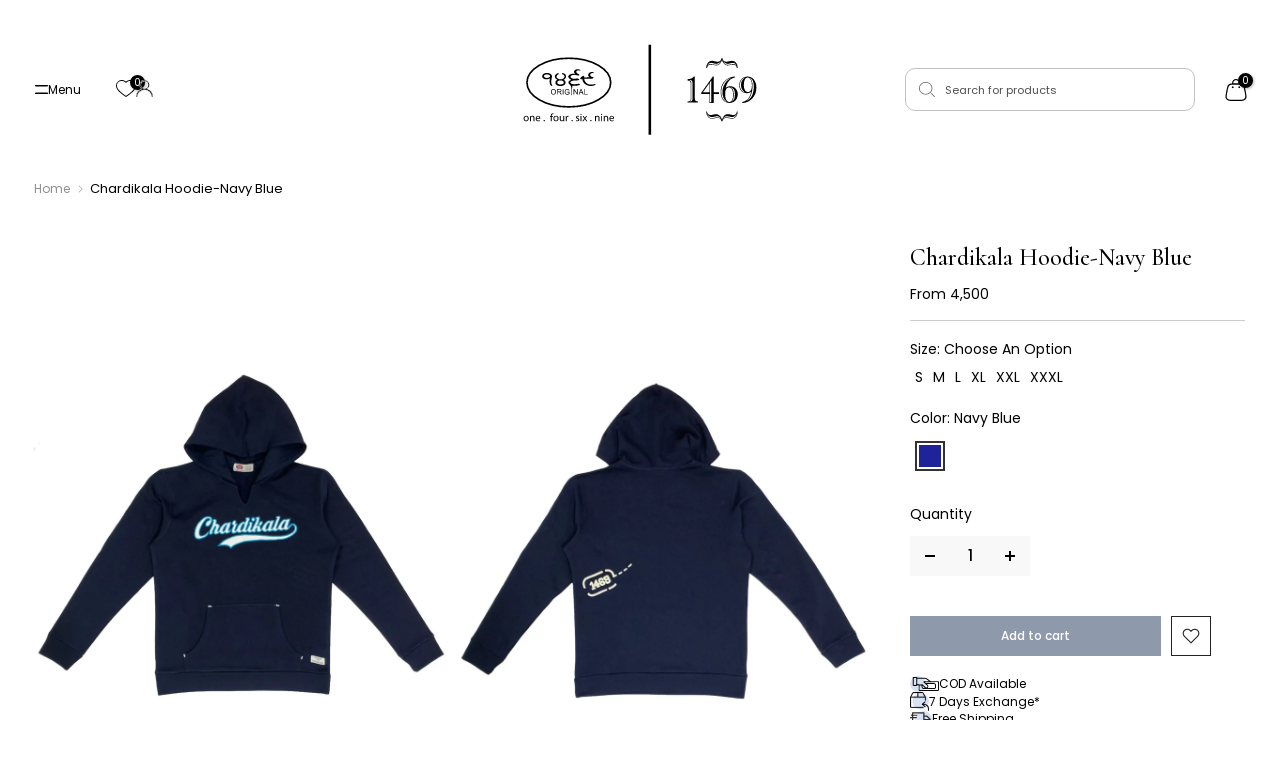

--- FILE ---
content_type: text/html; charset=utf-8
request_url: https://www.1469original.com/products/chardikala-hoodie-navy-blue
body_size: 44688
content:
<!doctype html><html class="t4sp-theme t4s-wrapper__full_width rtl_false swatch_color_style_2 pr_border_style_1 pr_img_effect_2 enable_eff_img1_true badge_shape_2 css_for_wis_app_true shadow_round_img_false t4s-header__sidebar is-remove-unavai-2 t4_compare_false t4s-cart-count-0 t4s-pr-ellipsis-true
 no-js" lang="en">
  <head>
    <meta charset="utf-8">
    <meta http-equiv="X-UA-Compatible" content="IE=edge">
    <meta name="viewport" content="width=device-width, initial-scale=1, height=device-height, minimum-scale=1.0, maximum-scale=1.0">
    <meta name="theme-color" content="#fff">

    
  


    
    <link rel="canonical" href="https://www.1469original.com/products/chardikala-hoodie-navy-blue">
    <link rel="preconnect" href="https://cdn.shopify.com" crossorigin><link rel="shortcut icon" type="image/png" href="//www.1469original.com/cdn/shop/files/favicon.png?crop=center&height=32&v=1699513375&width=32"><link id="t4s-favico" rel="apple-touch-icon-precomposed" type="image/png" sizes="152x152" href="//www.1469original.com/cdn/shop/files/favicon.png?crop=center&height=152&v=1699513375&width=152"><title>Chardikala Hoodie-Navy Blue &ndash; oneFourSixNine</title>
    <meta name="description" content="Unisex Hoodie with the slogan of &quot; CHARDIKALA &quot; FABRIC-Fleece"><meta name="keywords" content="Chardikala Hoodie-Navy Blue, oneFourSixNine, www.1469original.com"/><meta name="author" content="The4">
  
  <meta property="og:site_name" content="oneFourSixNine">
  <meta property="og:url" content="https://www.1469original.com/products/chardikala-hoodie-navy-blue">
  <meta property="og:title" content="Chardikala Hoodie-Navy Blue">
  <meta property="og:type" content="product">
  <meta property="og:description" content="Unisex Hoodie with the slogan of &quot; CHARDIKALA &quot; FABRIC-Fleece">
  
  
  
    
  
<meta property="og:image" content="http://www.1469original.com/cdn/shop/products/chardikala_navy_blue_front.jpg?v=1702531290&width=1200">
  <meta property="og:image:secure_url" content="https://www.1469original.com/cdn/shop/products/chardikala_navy_blue_front.jpg?v=1702531290&width=1200">
  <meta property="og:image:width" content='1200' />
  <meta property="og:image:height" content='1000' /><meta property="og:image" content="http://www.1469original.com/cdn/shop/products/chardikala_navy_blue_front.jpg?v=1702531290&width=1200">
        <meta property="og:image:width" content='1200' />
        <meta property="og:image:height" content='1000' /><meta property="og:image" content="http://www.1469original.com/cdn/shop/products/chardikala_navy_blue_front.jpg?v=1702531290&width=1200">
        <meta property="og:image:width" content='1200' />
        <meta property="og:image:height" content='1000' /><meta property="og:image:secure_url" content="https://www.1469original.com/cdn/shop/products/chardikala_navy_blue_front.jpg?v=1702531290&width=1200">
        <meta property="og:image:width" content='1200' />
        <meta property="og:image:height" content='1000' /><meta property="og:image:secure_url" content="https://www.1469original.com/cdn/shop/products/chardikala_navy_blue_front.jpg?v=1702531290&width=1200">
        <meta property="og:image:width" content='1200' />
        <meta property="og:image:height" content='1000' /><meta property="og:price:amount" content="4,500">
    <meta property="og:price:currency" content="INR"><meta name="twitter:site" content="@1469original"><meta name="twitter:card" content="summary_large_image">
  <meta name="twitter:title" content="Chardikala Hoodie-Navy Blue">
  <meta name="twitter:description" content="Unisex Hoodie with the slogan of &quot; CHARDIKALA &quot; FABRIC-Fleece">
     
    <script src="//www.1469original.com/cdn/shop/t/2/assets/lazysizes.min.js?v=83289260111445824691696327688" async="async"></script>
    <script src="//www.1469original.com/cdn/shop/t/2/assets/global.min.js?v=126463772103560662341696327687" defer="defer"></script>
    <script>window.performance && window.performance.mark && window.performance.mark('shopify.content_for_header.start');</script><meta id="shopify-digital-wallet" name="shopify-digital-wallet" content="/54864183392/digital_wallets/dialog">
<link rel="alternate" type="application/json+oembed" href="https://www.1469original.com/products/chardikala-hoodie-navy-blue.oembed">
<script async="async" src="/checkouts/internal/preloads.js?locale=en-IN"></script>
<script id="shopify-features" type="application/json">{"accessToken":"ee47846b2ed297023820bff022052aa9","betas":["rich-media-storefront-analytics"],"domain":"www.1469original.com","predictiveSearch":true,"shopId":54864183392,"locale":"en"}</script>
<script>var Shopify = Shopify || {};
Shopify.shop = "onefoursixnine.myshopify.com";
Shopify.locale = "en";
Shopify.currency = {"active":"INR","rate":"1.0"};
Shopify.country = "IN";
Shopify.theme = {"name":"Gecko 6.1.0 official","id":121204113504,"schema_name":"Gecko","schema_version":"6.1.0","theme_store_id":null,"role":"main"};
Shopify.theme.handle = "null";
Shopify.theme.style = {"id":null,"handle":null};
Shopify.cdnHost = "www.1469original.com/cdn";
Shopify.routes = Shopify.routes || {};
Shopify.routes.root = "/";</script>
<script type="module">!function(o){(o.Shopify=o.Shopify||{}).modules=!0}(window);</script>
<script>!function(o){function n(){var o=[];function n(){o.push(Array.prototype.slice.apply(arguments))}return n.q=o,n}var t=o.Shopify=o.Shopify||{};t.loadFeatures=n(),t.autoloadFeatures=n()}(window);</script>
<script id="shop-js-analytics" type="application/json">{"pageType":"product"}</script>
<script defer="defer" async type="module" src="//www.1469original.com/cdn/shopifycloud/shop-js/modules/v2/client.init-shop-cart-sync_C5BV16lS.en.esm.js"></script>
<script defer="defer" async type="module" src="//www.1469original.com/cdn/shopifycloud/shop-js/modules/v2/chunk.common_CygWptCX.esm.js"></script>
<script type="module">
  await import("//www.1469original.com/cdn/shopifycloud/shop-js/modules/v2/client.init-shop-cart-sync_C5BV16lS.en.esm.js");
await import("//www.1469original.com/cdn/shopifycloud/shop-js/modules/v2/chunk.common_CygWptCX.esm.js");

  window.Shopify.SignInWithShop?.initShopCartSync?.({"fedCMEnabled":true,"windoidEnabled":true});

</script>
<script>(function() {
  var isLoaded = false;
  function asyncLoad() {
    if (isLoaded) return;
    isLoaded = true;
    var urls = ["\/\/cdn.shopify.com\/s\/files\/1\/0257\/0108\/9360\/t\/85\/assets\/usf-license.js?shop=onefoursixnine.myshopify.com","https:\/\/sr-cdn.shiprocket.in\/sr-promise\/static\/uc.js?channel_id=4\u0026sr_company_id=603478\u0026shop=onefoursixnine.myshopify.com"];
    for (var i = 0; i < urls.length; i++) {
      var s = document.createElement('script');
      s.type = 'text/javascript';
      s.async = true;
      s.src = urls[i];
      var x = document.getElementsByTagName('script')[0];
      x.parentNode.insertBefore(s, x);
    }
  };
  if(window.attachEvent) {
    window.attachEvent('onload', asyncLoad);
  } else {
    window.addEventListener('load', asyncLoad, false);
  }
})();</script>
<script id="__st">var __st={"a":54864183392,"offset":19800,"reqid":"1d2d43d8-dbb0-43e0-9186-d958b32b3076-1768729867","pageurl":"www.1469original.com\/products\/chardikala-hoodie-navy-blue","u":"2b6b816fdd6e","p":"product","rtyp":"product","rid":6742107521120};</script>
<script>window.ShopifyPaypalV4VisibilityTracking = true;</script>
<script id="form-persister">!function(){'use strict';const t='contact',e='new_comment',n=[[t,t],['blogs',e],['comments',e],[t,'customer']],o='password',r='form_key',c=['recaptcha-v3-token','g-recaptcha-response','h-captcha-response',o],s=()=>{try{return window.sessionStorage}catch{return}},i='__shopify_v',u=t=>t.elements[r],a=function(){const t=[...n].map((([t,e])=>`form[action*='/${t}']:not([data-nocaptcha='true']) input[name='form_type'][value='${e}']`)).join(',');var e;return e=t,()=>e?[...document.querySelectorAll(e)].map((t=>t.form)):[]}();function m(t){const e=u(t);a().includes(t)&&(!e||!e.value)&&function(t){try{if(!s())return;!function(t){const e=s();if(!e)return;const n=u(t);if(!n)return;const o=n.value;o&&e.removeItem(o)}(t);const e=Array.from(Array(32),(()=>Math.random().toString(36)[2])).join('');!function(t,e){u(t)||t.append(Object.assign(document.createElement('input'),{type:'hidden',name:r})),t.elements[r].value=e}(t,e),function(t,e){const n=s();if(!n)return;const r=[...t.querySelectorAll(`input[type='${o}']`)].map((({name:t})=>t)),u=[...c,...r],a={};for(const[o,c]of new FormData(t).entries())u.includes(o)||(a[o]=c);n.setItem(e,JSON.stringify({[i]:1,action:t.action,data:a}))}(t,e)}catch(e){console.error('failed to persist form',e)}}(t)}const f=t=>{if('true'===t.dataset.persistBound)return;const e=function(t,e){const n=function(t){return'function'==typeof t.submit?t.submit:HTMLFormElement.prototype.submit}(t).bind(t);return function(){let t;return()=>{t||(t=!0,(()=>{try{e(),n()}catch(t){(t=>{console.error('form submit failed',t)})(t)}})(),setTimeout((()=>t=!1),250))}}()}(t,(()=>{m(t)}));!function(t,e){if('function'==typeof t.submit&&'function'==typeof e)try{t.submit=e}catch{}}(t,e),t.addEventListener('submit',(t=>{t.preventDefault(),e()})),t.dataset.persistBound='true'};!function(){function t(t){const e=(t=>{const e=t.target;return e instanceof HTMLFormElement?e:e&&e.form})(t);e&&m(e)}document.addEventListener('submit',t),document.addEventListener('DOMContentLoaded',(()=>{const e=a();for(const t of e)f(t);var n;n=document.body,new window.MutationObserver((t=>{for(const e of t)if('childList'===e.type&&e.addedNodes.length)for(const t of e.addedNodes)1===t.nodeType&&'FORM'===t.tagName&&a().includes(t)&&f(t)})).observe(n,{childList:!0,subtree:!0,attributes:!1}),document.removeEventListener('submit',t)}))}()}();</script>
<script integrity="sha256-4kQ18oKyAcykRKYeNunJcIwy7WH5gtpwJnB7kiuLZ1E=" data-source-attribution="shopify.loadfeatures" defer="defer" src="//www.1469original.com/cdn/shopifycloud/storefront/assets/storefront/load_feature-a0a9edcb.js" crossorigin="anonymous"></script>
<script data-source-attribution="shopify.dynamic_checkout.dynamic.init">var Shopify=Shopify||{};Shopify.PaymentButton=Shopify.PaymentButton||{isStorefrontPortableWallets:!0,init:function(){window.Shopify.PaymentButton.init=function(){};var t=document.createElement("script");t.src="https://www.1469original.com/cdn/shopifycloud/portable-wallets/latest/portable-wallets.en.js",t.type="module",document.head.appendChild(t)}};
</script>
<script data-source-attribution="shopify.dynamic_checkout.buyer_consent">
  function portableWalletsHideBuyerConsent(e){var t=document.getElementById("shopify-buyer-consent"),n=document.getElementById("shopify-subscription-policy-button");t&&n&&(t.classList.add("hidden"),t.setAttribute("aria-hidden","true"),n.removeEventListener("click",e))}function portableWalletsShowBuyerConsent(e){var t=document.getElementById("shopify-buyer-consent"),n=document.getElementById("shopify-subscription-policy-button");t&&n&&(t.classList.remove("hidden"),t.removeAttribute("aria-hidden"),n.addEventListener("click",e))}window.Shopify?.PaymentButton&&(window.Shopify.PaymentButton.hideBuyerConsent=portableWalletsHideBuyerConsent,window.Shopify.PaymentButton.showBuyerConsent=portableWalletsShowBuyerConsent);
</script>
<script data-source-attribution="shopify.dynamic_checkout.cart.bootstrap">document.addEventListener("DOMContentLoaded",(function(){function t(){return document.querySelector("shopify-accelerated-checkout-cart, shopify-accelerated-checkout")}if(t())Shopify.PaymentButton.init();else{new MutationObserver((function(e,n){t()&&(Shopify.PaymentButton.init(),n.disconnect())})).observe(document.body,{childList:!0,subtree:!0})}}));
</script>

<script>window.performance && window.performance.mark && window.performance.mark('shopify.content_for_header.end');</script>
<script>window._usfTheme={
    id:121204113504,
    name:"Gecko",
    version:"6.1.0",
    vendor:"The4",
    applied:1,
    assetUrl:"//www.1469original.com/cdn/shop/t/2/assets/usf-boot.js?v=62086366365788822521707463031"
};
window._usfCustomerTags = null;
window._usfCollectionId = null;
window._usfCollectionDefaultSort = null;
window._usfLocale = "en";
window._usfRootUrl = "\/";
window.usf = {
  settings: {"online":1,"version":"1.0.2.4112","shop":"onefoursixnine.myshopify.com","siteId":"2b83190e-23ac-41cd-b425-a5024b91c262","resUrl":"//cdn.shopify.com/s/files/1/0257/0108/9360/t/85/assets/","analyticsApiUrl":"https://svc-3-analytics-usf.hotyon.com/set","searchSvcUrl":"https://svc-3-usf.hotyon.com/","enabledPlugins":["preview-usf"],"mobileBreakpoint":767,"decimals":2,"decimalDisplay":".","thousandSeparator":",","currency":"INR","priceLongFormat":"₹ {0}","priceFormat":"₹ {0}","plugins":{},"revision":60738200,"filters":{"filtersHorzStyle":"default","filtersHorzPosition":"left","filtersMobileStyle":"default"},"instantSearch":{"online":1,"searchBoxSelector":"input[name=q]","numOfSuggestions":6,"numOfProductMatches":6,"numOfCollections":4,"numOfPages":4,"layout":"two-columns","productDisplayType":"list","productColumnPosition":"left","productsPerRow":2,"showPopularProducts":1,"numOfPopularProducts":6,"numOfRecentSearches":5},"search":{"online":1,"sortFields":["r","bestselling","-date","price","-discount"],"searchResultsUrl":"/pages/search-results","more":"infinite","itemsPerPage":28,"imageSizeType":"fixed","imageSize":"600,350","showSearchInputOnSearchPage":1,"showAltImage":1,"showVendor":1,"showSale":1,"showSoldOut":1,"canChangeUrl":1},"collections":{"online":1,"collectionsPageUrl":"/pages/collections"},"filterNavigation":{"showFilterArea":1,"showSingle":1,"showProductCount":1},"translation_en":{"search":"Search","latestSearches":"Latest searches","popularSearches":"Popular searches","viewAllResultsFor":"view all results for <span class=\"usf-highlight\">{0}</span>","viewAllResults":"view all results","noMatchesFoundFor":"No matches found for \"<b>{0}</b>\". Please try again with a different term.","productSearchResultWithTermSummary":"<b>{0}</b> results for '<b>{1}</b>'","productSearchResultSummary":"<b>{0}</b> products","productSearchNoResults":"<h2>No matching for '<b>{0}</b>'.</h2><p>But don't give up – check the filters, spelling or try less specific search terms.</p>","productSearchNoResultsEmptyTerm":"<h2>No results found.</h2><p>But don't give up – check the filters or try less specific terms.</p>","clearAll":"Clear all","clear":"Clear","clearAllFilters":"Clear all filters","clearFiltersBy":"Clear filters by {0}","filterBy":"Filter by {0}","sort":"Sort","sortBy_r":"Relevance","sortBy_title":"Title: A-Z","sortBy_-title":"Title: Z-A","sortBy_date":"Date: Old to New","sortBy_-date":"Date: New to Old","sortBy_price":"Price: Low to High","sortBy_-price":"Price: High to Low","sortBy_percentSale":"Percent sales: Low to High","sortBy_-percentSale":"Percent sales: High to Low","sortBy_-discount":"Discount: High to Low","sortBy_bestselling":"Best selling","sortBy_-available":"Inventory: High to Low","sortBy_producttype":"Product Type: A-Z","sortBy_-producttype":"Product Type: Z-A","sortBy_random":"Random","filters":"Filters","filterOptions":"Filter options","clearFilterOptions":"Clear all filter options","youHaveViewed":"You've viewed {0} of {1} products","loadMore":"Load more","loadPrev":"Load previous","productMatches":"Product matches","trending":"Trending","didYouMean":"Sorry, nothing found for '<b>{0}</b>'.<br>Did you mean '<b>{1}</b>'?","searchSuggestions":"Search suggestions","popularSearch":"Popular search","quantity":"Quantity","selectedVariantNotAvailable":"The selected variant is not available.","addToCart":"Add to cart","seeFullDetails":"See full details","chooseOptions":"Choose options","quickView":"Quick view","sale":"Sale","save":"Save","soldOut":"Sold out","viewItems":"View items","more":"More","all":"All","prevPage":"Previous page","gotoPage":"Go to page {0}","nextPage":"Next page","from":"From","collections":"Collections","pages":"Pages","sortBy_option:Size":"Size: A-Z","sortBy_-option:Size":"Size: Z-A"}}
}
</script>
<script src="//www.1469original.com/cdn/shop/t/2/assets/usf-boot.js?v=62086366365788822521707463031" async></script>
<link rel="stylesheet" href="https://fonts.googleapis.com/css?family=Poppins:300,300i,400,400i,500,500i,600,600i,700,700i,800,800i|Cormorant:300,300i,400,400i,500,500i,600,600i,700,700i,800,800i|Cormorant+Medium:300,300i,400,400i,500,500i,600,600i,700,700i,800,800i&display=swap" media="print" onload="this.media='all'"><link href="//www.1469original.com/cdn/shop/t/2/assets/t4s-base.css?v=41097345248407196601696327689" rel="stylesheet" type="text/css" media="all" /><link href="//www.1469original.com/cdn/shop/t/2/assets/gh-style.css?v=102942445016080481531706876551" rel="stylesheet" type="text/css" media="all" /><style data-shopify>:root {
      
      /* CSS Variables */
    --wrapper-mw      : 1420px;
    --font-family-1   : Poppins;
    --font-family-2   : Cormorant;
    --font-family-3   : Cormorant Medium;
    --font-body-family   : Poppins;
    --font-heading-family: Cormorant;
    
    
    --t4s-success-color       : #428445;
    --t4s-success-color-rgb   : 66, 132, 69;
    --t4s-warning-color       : #e0b252;
    --t4s-warning-color-rgb   : 224, 178, 82;
    --t4s-error-color         : #EB001B;
    --t4s-error-color-rgb     : 235, 0, 27;
    --t4s-light-color         : #ffffff;
    --t4s-dark-color          : #222222;
    --t4s-highlight-color     : #ec0101;
    --t4s-tooltip-background  : #383838;
    --t4s-tooltip-color       : #fff;
    --primary-sw-color        : #333;
    --primary-sw-color-rgb    : 51, 51, 51;
    --border-sw-color         : #ddd;
    --secondary-sw-color      : #878787;
    --sale-price-color        : #fa0000;
    --primary-price-color     : #878787;
    --secondary-price-color   : #878787;
    
    --t4s-body-background     : #fff;
    --text-color              : #999999;
    --text-color-rgb          : 153, 153, 153;
    --heading-color           : #000000;
    --accent-color            : #000000;
    --accent-color-rgb        : 0, 0, 0;
    --accent-color-darken     : #000000;
    --accent-color-hover      : var(--accent-color-darken);
    --secondary-color         : #4d5959;
    --secondary-color-rgb     : 77, 89, 89;
    --link-color              : #222222;
    --link-color-hover        : #000000;
    --border-color            : #ddd;
    --border-color-rgb        : 221, 221, 221;
    --border-primary-color    : #333;
    --button-background       : #222;
    --button-color            : #fff;
    --button-background-hover : #000000;
    --button-color-hover      : #fff;

    --btn-radius              : 0px;
    --other-radius            : 0px;

    --sale-badge-background    : #f68e56;
    --sale-badge-color         : #fff;
    --new-badge-background     : #109533;
    --new-badge-color          : #fff;
    --preorder-badge-background: #0774d7;
    --preorder-badge-color     : #fff;
    --soldout-badge-background : #999999;
    --soldout-badge-color      : #fff;
    --custom-badge-background  : #00A500;
    --custom-badge-color       : #fff;/* Shopify related variables */
    --payment-terms-background-color: ;
    
    --lz-background: #f5f5f5;
    --lz-img: url("//www.1469original.com/cdn/shop/t/2/assets/t4s_loader.svg?v=6694602537581506641699513156");}

  html {
    font-size: 62.5%;
    height: 100%;
  }

  body {
    overflow-x: hidden;
    margin: 0;
    font-size:14px;
    letter-spacing: 0px;
    color: var(--text-color);
    font-family: var(--font-body-family);
    line-height: 1.7;
    font-weight: 400;
    -webkit-font-smoothing: auto;
    -moz-osx-font-smoothing: auto;
    background-color: var(--t4s-body-background);
  }
  
  /*
  @media screen and (min-width: 750px) {
    body {
      font-size: 1.6rem;
    }
  }
  */

  h1, h2, h3, h4, h5, h6, .t4s_as_title {
    color: var(--heading-color);
    font-family: var(--font-heading-family);
    line-height: 1.4;
    font-weight: 400;
    letter-spacing: 2px;
  }
  h1 { font-size: 37px }
  h2 { font-size: 29px }
  h3 { font-size: 23px }
  h4 { font-size: 18px }
  h5 { font-size: 17px }
  h6 { font-size: 15.5px }
  a,.t4s_as_link {
    /* font-family: var(--font-link-family); */
    color: var(--link-color);
  }
  button,
  input,
  optgroup,
  select,
  textarea {
    border-color: var(--border-color);
  }
  .t4s_as_button,
  button,
  input[type="button"]:not(.t4s-btn),
  input[type="reset"],
  input[type="submit"]:not(.t4s-btn) {
    font-family: var(--font-button-family);
    color: var(--button-color);
    background-color: var(--button-background);
    border-color: var(--button-background);
  }
  
  .t4s-cp,.t4s-color-accent { color : var(--accent-color) }.t4s-ct,.t4s-color-text { color : var(--text-color) }.t4s-ch,.t4ss-color-heading { color : var(--heading-color) }.t4s-csecondary { color : var(--secondary-color) }
  
  .t4s-fnt-fm-1 {
    font-family: var(--font-family-1) !important;
  }
  .t4s-fnt-fm-2 {
    font-family: var(--font-family-2) !important;
  }
  .t4s-fnt-fm-3 {
    font-family: var(--font-family-3) !important;
  }
  .t4s-cr {
    color: var(--t4s-highlight-color);
  }
  .t4s-price__sale { color: var(--primary-price-color); }@media (-moz-touch-enabled: 0), (hover: hover) and (min-width: 1025px){
    a:hover,.t4s_as_link:hover {
      color: var(--link-color-hover);
    }
    .t4s_as_button:hover,
      button:hover,
      input[type="button"]:not(.t4s-btn):hover, 
      input[type="reset"]:hover,
      input[type="submit"]:not(.t4s-btn):hover  {
      color: var(--button-color-hover);
      background-color: var(--button-background-hover);
      border-color: var(--button-background-hover);
    }
  }
  .t4s-fix-overflow.t4s-row { max-width: 100vw;margin-left: auto;margin-right: auto;}.lazyloadt4s-opt {opacity: 1 !important;transition: opacity 0s, transform 1s !important;}.t4s-d-block {display: block;}.t4s-d-none {display: none;}@media (min-width: 768px) {.t4s-d-md-block {display: block;}.t4s-d-md-none {display: none; }}@media (min-width: 1025px) {.t4s-d-lg-block {display: block;}.t4s-d-lg-none {display: none; }}</style><script>
  const isBehaviorSmooth = 'scrollBehavior' in document.documentElement.style && getComputedStyle(document.documentElement).scrollBehavior === 'smooth';
  const t4sXMLHttpRequest = window.XMLHttpRequest, documentElementT4s = document.documentElement; documentElementT4s.className = documentElementT4s.className.replace('no-js', 'js');function loadImageT4s(_this) { _this.classList.add('lazyloadt4sed')};(function() { const matchMediaHoverT4s = (window.matchMedia('(-moz-touch-enabled: 1), (hover: none)')).matches; documentElementT4s.className += ((window.CSS && window.CSS.supports('(position: sticky) or (position: -webkit-sticky)')) ? ' t4sp-sticky' : ' t4sp-no-sticky'); documentElementT4s.className += matchMediaHoverT4s ? ' t4sp-no-hover' : ' t4sp-hover'; window.onpageshow = function() { if (performance.navigation.type === 2) {document.dispatchEvent(new CustomEvent('cart:refresh'))} }; if (!matchMediaHoverT4s && window.width > 1024) { document.addEventListener('mousemove', function(evt) { documentElementT4s.classList.replace('t4sp-no-hover','t4sp-hover'); document.dispatchEvent(new CustomEvent('theme:hover')); }, {once : true} ); } }());</script><link rel="stylesheet" href="https://cdn.jsdelivr.net/npm/swiper@10/swiper-bundle.min.css" />
    
  <!-- BEGIN app block: shopify://apps/oxi-social-login/blocks/social-login-embed/24ad60bc-8f09-42fa-807e-e5eda0fdae17 -->


<script>
    
        var vt = 763256;
    
        var oxi_data_scheme = 'light';
        if (document.querySelector('html').hasAttribute('data-scheme')) {
            oxi_data_scheme = document.querySelector('html').getAttribute('data-scheme');
        }
    function wfete(selector) {
    return new Promise(resolve => {
    if (document.querySelector(selector)) {
      return resolve(document.querySelector(selector));
    }

    const observer = new MutationObserver(() => {
      if (document.querySelector(selector)) {
        resolve(document.querySelector(selector));
        observer.disconnect();
      }
    });

    observer.observe(document.body, {
      subtree: true,
      childList: true,
    });
    });
  }
  async function oxi_init() {
    const data = await getOConfig();
  }
  function getOConfig() {
    var script = document.createElement('script');
    script.src = '//social-login.oxiapps.com/init.json?shop=onefoursixnine.myshopify.com&vt='+vt+'&callback=jQuery111004090950169811405_1543664809199';
    script.setAttribute('rel','nofollow');
    document.head.appendChild(script);
  }
  function jQuery111004090950169811405_1543664809199(p) {
        var shop_locale = "";
        if (typeof Shopify !== 'undefined' && typeof Shopify.locale !== 'undefined') {
            shop_locale = "&locale="+Shopify.locale;
    }
    if (p.m == "1") {
      if (typeof oxi_initialized === 'undefined') {
        var oxi_initialized = true;
        //vt = parseInt(p.v);
        vt = parseInt(vt);

                var elem = document.createElement("link");
                elem.setAttribute("type", "text/css");
                elem.setAttribute("rel", "stylesheet");
                elem.setAttribute("href", "https://cdn.shopify.com/extensions/019a9bbf-e6d9-7768-bf83-c108720b519c/embedded-social-login-54/assets/remodal.css");
                document.getElementsByTagName("head")[0].appendChild(elem);


        var newScript = document.createElement('script');
        newScript.type = 'text/javascript';
        newScript.src = 'https://cdn.shopify.com/extensions/019a9bbf-e6d9-7768-bf83-c108720b519c/embedded-social-login-54/assets/osl.min.js';
        document.getElementsByTagName('head')[0].appendChild(newScript);
      }
    } else {
      const intervalID = setInterval(() => {
        if (document.querySelector('body')) {
            clearInterval(intervalID);

            opa = ['form[action*="account/login"]', 'form[action$="account"]'];
            opa.forEach(e => {
                wfete(e).then(element => {
                    if (typeof oxi_initialized === 'undefined') {
                        var oxi_initialized = true;
                        console.log("Oxi Social Login Initialized");
                        if (p.i == 'y') {
                            var list = document.querySelectorAll(e);
                            var oxi_list_length = 0;
                            if (list.length > 0) {
                                //oxi_list_length = 3;
                                oxi_list_length = list.length;
                            }
                            for(var osli1 = 0; osli1 < oxi_list_length; osli1++) {
                                if (list[osli1].querySelector('[value="guest_login"]')) {
                                } else {
                                if ( list[osli1].querySelectorAll('.oxi-social-login').length <= 0 && list[osli1].querySelectorAll('.oxi_social_wrapper').length <= 0 ) {
                                    var osl_checkout_url = '';
                                    if (list[osli1].querySelector('[name="checkout_url"]') !== null) {
                                        osl_checkout_url = '&osl_checkout_url='+list[osli1].querySelector('[name="checkout_url"]').value;
                                    }
                                    osl_checkout_url = osl_checkout_url.replace(/<[^>]*>/g, '').trim();
                                    list[osli1].insertAdjacentHTML(p.p, '<div class="oxi_social_wrapper" style="'+p.c+'"><iframe id="social_login_frame" class="social_login_frame" title="Social Login" src="https://social-login.oxiapps.com/widget?site='+p.s+'&vt='+vt+shop_locale+osl_checkout_url+'&scheme='+oxi_data_scheme+'" style="width:100%;max-width:100%;padding-top:0px;margin-bottom:5px;border:0px;height:'+p.h+'px;" scrolling=no></iframe></div>');
                                }
                                }
                            }
                        }
                    }
                });
            });

            wfete('#oxi-social-login').then(element => {
                document.getElementById('oxi-social-login').innerHTML="<iframe id='social_login_frame' class='social_login_frame' title='Social Login' src='https://social-login.oxiapps.com/widget?site="+p.s+"&vt="+vt+shop_locale+"&scheme="+oxi_data_scheme+"' style='width:100%;max-width:100%;padding-top:0px;margin-bottom:5px;border:0px;height:"+p.h+"px;' scrolling=no></iframe>";
            });
            wfete('.oxi-social-login').then(element => {
                var oxi_elms = document.querySelectorAll(".oxi-social-login");
                oxi_elms.forEach((oxi_elm) => {
                            oxi_elm.innerHTML="<iframe id='social_login_frame' class='social_login_frame' title='Social Login' src='https://social-login.oxiapps.com/widget?site="+p.s+"&vt="+vt+shop_locale+"&scheme="+oxi_data_scheme+"' style='width:100%;max-width:100%;padding-top:0px;margin-bottom:5px;border:0px;height:"+p.h+"px;' scrolling=no></iframe>";
                });
            });
        }
      }, 100);
    }

    var o_resized = false;
    var oxi_response = function(event) {
      if (event.origin+'/'=="https://social-login.oxiapps.com/") {
                if (event.data.action == "loaded") {
                    event.source.postMessage({
                        action:'getParentUrl',parentUrl: window.location.href+''
                    },"*");
                }

        var message = event.data+'';
        var key = message.split(':')[0];
        var value = message.split(':')[1];
        if (key=="height") {
          var oxi_iframe = document.getElementById('social_login_frame');
          if (oxi_iframe && !o_resized) {
            o_resized = true;
            oxi_iframe.style.height = value + "px";
          }
        }
      }
    };
    if (window.addEventListener) {
      window.addEventListener('message', oxi_response, false);
    } else {
      window.attachEvent("onmessage", oxi_response);
    }
  }
  oxi_init();
</script>


<!-- END app block --><link href="https://monorail-edge.shopifysvc.com" rel="dns-prefetch">
<script>(function(){if ("sendBeacon" in navigator && "performance" in window) {try {var session_token_from_headers = performance.getEntriesByType('navigation')[0].serverTiming.find(x => x.name == '_s').description;} catch {var session_token_from_headers = undefined;}var session_cookie_matches = document.cookie.match(/_shopify_s=([^;]*)/);var session_token_from_cookie = session_cookie_matches && session_cookie_matches.length === 2 ? session_cookie_matches[1] : "";var session_token = session_token_from_headers || session_token_from_cookie || "";function handle_abandonment_event(e) {var entries = performance.getEntries().filter(function(entry) {return /monorail-edge.shopifysvc.com/.test(entry.name);});if (!window.abandonment_tracked && entries.length === 0) {window.abandonment_tracked = true;var currentMs = Date.now();var navigation_start = performance.timing.navigationStart;var payload = {shop_id: 54864183392,url: window.location.href,navigation_start,duration: currentMs - navigation_start,session_token,page_type: "product"};window.navigator.sendBeacon("https://monorail-edge.shopifysvc.com/v1/produce", JSON.stringify({schema_id: "online_store_buyer_site_abandonment/1.1",payload: payload,metadata: {event_created_at_ms: currentMs,event_sent_at_ms: currentMs}}));}}window.addEventListener('pagehide', handle_abandonment_event);}}());</script>
<script id="web-pixels-manager-setup">(function e(e,d,r,n,o){if(void 0===o&&(o={}),!Boolean(null===(a=null===(i=window.Shopify)||void 0===i?void 0:i.analytics)||void 0===a?void 0:a.replayQueue)){var i,a;window.Shopify=window.Shopify||{};var t=window.Shopify;t.analytics=t.analytics||{};var s=t.analytics;s.replayQueue=[],s.publish=function(e,d,r){return s.replayQueue.push([e,d,r]),!0};try{self.performance.mark("wpm:start")}catch(e){}var l=function(){var e={modern:/Edge?\/(1{2}[4-9]|1[2-9]\d|[2-9]\d{2}|\d{4,})\.\d+(\.\d+|)|Firefox\/(1{2}[4-9]|1[2-9]\d|[2-9]\d{2}|\d{4,})\.\d+(\.\d+|)|Chrom(ium|e)\/(9{2}|\d{3,})\.\d+(\.\d+|)|(Maci|X1{2}).+ Version\/(15\.\d+|(1[6-9]|[2-9]\d|\d{3,})\.\d+)([,.]\d+|)( \(\w+\)|)( Mobile\/\w+|) Safari\/|Chrome.+OPR\/(9{2}|\d{3,})\.\d+\.\d+|(CPU[ +]OS|iPhone[ +]OS|CPU[ +]iPhone|CPU IPhone OS|CPU iPad OS)[ +]+(15[._]\d+|(1[6-9]|[2-9]\d|\d{3,})[._]\d+)([._]\d+|)|Android:?[ /-](13[3-9]|1[4-9]\d|[2-9]\d{2}|\d{4,})(\.\d+|)(\.\d+|)|Android.+Firefox\/(13[5-9]|1[4-9]\d|[2-9]\d{2}|\d{4,})\.\d+(\.\d+|)|Android.+Chrom(ium|e)\/(13[3-9]|1[4-9]\d|[2-9]\d{2}|\d{4,})\.\d+(\.\d+|)|SamsungBrowser\/([2-9]\d|\d{3,})\.\d+/,legacy:/Edge?\/(1[6-9]|[2-9]\d|\d{3,})\.\d+(\.\d+|)|Firefox\/(5[4-9]|[6-9]\d|\d{3,})\.\d+(\.\d+|)|Chrom(ium|e)\/(5[1-9]|[6-9]\d|\d{3,})\.\d+(\.\d+|)([\d.]+$|.*Safari\/(?![\d.]+ Edge\/[\d.]+$))|(Maci|X1{2}).+ Version\/(10\.\d+|(1[1-9]|[2-9]\d|\d{3,})\.\d+)([,.]\d+|)( \(\w+\)|)( Mobile\/\w+|) Safari\/|Chrome.+OPR\/(3[89]|[4-9]\d|\d{3,})\.\d+\.\d+|(CPU[ +]OS|iPhone[ +]OS|CPU[ +]iPhone|CPU IPhone OS|CPU iPad OS)[ +]+(10[._]\d+|(1[1-9]|[2-9]\d|\d{3,})[._]\d+)([._]\d+|)|Android:?[ /-](13[3-9]|1[4-9]\d|[2-9]\d{2}|\d{4,})(\.\d+|)(\.\d+|)|Mobile Safari.+OPR\/([89]\d|\d{3,})\.\d+\.\d+|Android.+Firefox\/(13[5-9]|1[4-9]\d|[2-9]\d{2}|\d{4,})\.\d+(\.\d+|)|Android.+Chrom(ium|e)\/(13[3-9]|1[4-9]\d|[2-9]\d{2}|\d{4,})\.\d+(\.\d+|)|Android.+(UC? ?Browser|UCWEB|U3)[ /]?(15\.([5-9]|\d{2,})|(1[6-9]|[2-9]\d|\d{3,})\.\d+)\.\d+|SamsungBrowser\/(5\.\d+|([6-9]|\d{2,})\.\d+)|Android.+MQ{2}Browser\/(14(\.(9|\d{2,})|)|(1[5-9]|[2-9]\d|\d{3,})(\.\d+|))(\.\d+|)|K[Aa][Ii]OS\/(3\.\d+|([4-9]|\d{2,})\.\d+)(\.\d+|)/},d=e.modern,r=e.legacy,n=navigator.userAgent;return n.match(d)?"modern":n.match(r)?"legacy":"unknown"}(),u="modern"===l?"modern":"legacy",c=(null!=n?n:{modern:"",legacy:""})[u],f=function(e){return[e.baseUrl,"/wpm","/b",e.hashVersion,"modern"===e.buildTarget?"m":"l",".js"].join("")}({baseUrl:d,hashVersion:r,buildTarget:u}),m=function(e){var d=e.version,r=e.bundleTarget,n=e.surface,o=e.pageUrl,i=e.monorailEndpoint;return{emit:function(e){var a=e.status,t=e.errorMsg,s=(new Date).getTime(),l=JSON.stringify({metadata:{event_sent_at_ms:s},events:[{schema_id:"web_pixels_manager_load/3.1",payload:{version:d,bundle_target:r,page_url:o,status:a,surface:n,error_msg:t},metadata:{event_created_at_ms:s}}]});if(!i)return console&&console.warn&&console.warn("[Web Pixels Manager] No Monorail endpoint provided, skipping logging."),!1;try{return self.navigator.sendBeacon.bind(self.navigator)(i,l)}catch(e){}var u=new XMLHttpRequest;try{return u.open("POST",i,!0),u.setRequestHeader("Content-Type","text/plain"),u.send(l),!0}catch(e){return console&&console.warn&&console.warn("[Web Pixels Manager] Got an unhandled error while logging to Monorail."),!1}}}}({version:r,bundleTarget:l,surface:e.surface,pageUrl:self.location.href,monorailEndpoint:e.monorailEndpoint});try{o.browserTarget=l,function(e){var d=e.src,r=e.async,n=void 0===r||r,o=e.onload,i=e.onerror,a=e.sri,t=e.scriptDataAttributes,s=void 0===t?{}:t,l=document.createElement("script"),u=document.querySelector("head"),c=document.querySelector("body");if(l.async=n,l.src=d,a&&(l.integrity=a,l.crossOrigin="anonymous"),s)for(var f in s)if(Object.prototype.hasOwnProperty.call(s,f))try{l.dataset[f]=s[f]}catch(e){}if(o&&l.addEventListener("load",o),i&&l.addEventListener("error",i),u)u.appendChild(l);else{if(!c)throw new Error("Did not find a head or body element to append the script");c.appendChild(l)}}({src:f,async:!0,onload:function(){if(!function(){var e,d;return Boolean(null===(d=null===(e=window.Shopify)||void 0===e?void 0:e.analytics)||void 0===d?void 0:d.initialized)}()){var d=window.webPixelsManager.init(e)||void 0;if(d){var r=window.Shopify.analytics;r.replayQueue.forEach((function(e){var r=e[0],n=e[1],o=e[2];d.publishCustomEvent(r,n,o)})),r.replayQueue=[],r.publish=d.publishCustomEvent,r.visitor=d.visitor,r.initialized=!0}}},onerror:function(){return m.emit({status:"failed",errorMsg:"".concat(f," has failed to load")})},sri:function(e){var d=/^sha384-[A-Za-z0-9+/=]+$/;return"string"==typeof e&&d.test(e)}(c)?c:"",scriptDataAttributes:o}),m.emit({status:"loading"})}catch(e){m.emit({status:"failed",errorMsg:(null==e?void 0:e.message)||"Unknown error"})}}})({shopId: 54864183392,storefrontBaseUrl: "https://www.1469original.com",extensionsBaseUrl: "https://extensions.shopifycdn.com/cdn/shopifycloud/web-pixels-manager",monorailEndpoint: "https://monorail-edge.shopifysvc.com/unstable/produce_batch",surface: "storefront-renderer",enabledBetaFlags: ["2dca8a86"],webPixelsConfigList: [{"id":"shopify-app-pixel","configuration":"{}","eventPayloadVersion":"v1","runtimeContext":"STRICT","scriptVersion":"0450","apiClientId":"shopify-pixel","type":"APP","privacyPurposes":["ANALYTICS","MARKETING"]},{"id":"shopify-custom-pixel","eventPayloadVersion":"v1","runtimeContext":"LAX","scriptVersion":"0450","apiClientId":"shopify-pixel","type":"CUSTOM","privacyPurposes":["ANALYTICS","MARKETING"]}],isMerchantRequest: false,initData: {"shop":{"name":"oneFourSixNine","paymentSettings":{"currencyCode":"INR"},"myshopifyDomain":"onefoursixnine.myshopify.com","countryCode":"IN","storefrontUrl":"https:\/\/www.1469original.com"},"customer":null,"cart":null,"checkout":null,"productVariants":[{"price":{"amount":4500.0,"currencyCode":"INR"},"product":{"title":"Chardikala Hoodie-Navy Blue","vendor":"oneFourSixNine","id":"6742107521120","untranslatedTitle":"Chardikala Hoodie-Navy Blue","url":"\/products\/chardikala-hoodie-navy-blue","type":"Hoodies"},"id":"39946648748128","image":{"src":"\/\/www.1469original.com\/cdn\/shop\/products\/chardikala_navy_blue_front.jpg?v=1702531290"},"sku":"Chardikala Hoodie Navy Blue Small","title":"S \/ Navy Blue","untranslatedTitle":"S \/ Navy Blue"},{"price":{"amount":4500.0,"currencyCode":"INR"},"product":{"title":"Chardikala Hoodie-Navy Blue","vendor":"oneFourSixNine","id":"6742107521120","untranslatedTitle":"Chardikala Hoodie-Navy Blue","url":"\/products\/chardikala-hoodie-navy-blue","type":"Hoodies"},"id":"39946648780896","image":{"src":"\/\/www.1469original.com\/cdn\/shop\/products\/chardikala_navy_blue_front.jpg?v=1702531290"},"sku":"Chardikala Hoodie Navy Blue Medium","title":"M \/ Navy Blue","untranslatedTitle":"M \/ Navy Blue"},{"price":{"amount":4500.0,"currencyCode":"INR"},"product":{"title":"Chardikala Hoodie-Navy Blue","vendor":"oneFourSixNine","id":"6742107521120","untranslatedTitle":"Chardikala Hoodie-Navy Blue","url":"\/products\/chardikala-hoodie-navy-blue","type":"Hoodies"},"id":"39946648813664","image":{"src":"\/\/www.1469original.com\/cdn\/shop\/products\/chardikala_navy_blue_front.jpg?v=1702531290"},"sku":"Chardikala Hoodie Navy Blue Large","title":"L \/ Navy Blue","untranslatedTitle":"L \/ Navy Blue"},{"price":{"amount":4500.0,"currencyCode":"INR"},"product":{"title":"Chardikala Hoodie-Navy Blue","vendor":"oneFourSixNine","id":"6742107521120","untranslatedTitle":"Chardikala Hoodie-Navy Blue","url":"\/products\/chardikala-hoodie-navy-blue","type":"Hoodies"},"id":"39946648846432","image":{"src":"\/\/www.1469original.com\/cdn\/shop\/products\/chardikala_navy_blue_front.jpg?v=1702531290"},"sku":"Chardikala Hoodie Navy Blue Extra Large","title":"XL \/ Navy Blue","untranslatedTitle":"XL \/ Navy Blue"},{"price":{"amount":4500.0,"currencyCode":"INR"},"product":{"title":"Chardikala Hoodie-Navy Blue","vendor":"oneFourSixNine","id":"6742107521120","untranslatedTitle":"Chardikala Hoodie-Navy Blue","url":"\/products\/chardikala-hoodie-navy-blue","type":"Hoodies"},"id":"39946648879200","image":{"src":"\/\/www.1469original.com\/cdn\/shop\/products\/chardikala_navy_blue_front.jpg?v=1702531290"},"sku":"Chardikala Hoodie Navy Blue 2 Xl","title":"XXL \/ Navy Blue","untranslatedTitle":"XXL \/ Navy Blue"},{"price":{"amount":5000.0,"currencyCode":"INR"},"product":{"title":"Chardikala Hoodie-Navy Blue","vendor":"oneFourSixNine","id":"6742107521120","untranslatedTitle":"Chardikala Hoodie-Navy Blue","url":"\/products\/chardikala-hoodie-navy-blue","type":"Hoodies"},"id":"39946648911968","image":{"src":"\/\/www.1469original.com\/cdn\/shop\/products\/chardikala_navy_blue_front.jpg?v=1702531290"},"sku":"Chardikala Hoodie Navy Blue 3 Xl","title":"XXXL \/ Navy Blue","untranslatedTitle":"XXXL \/ Navy Blue"}],"purchasingCompany":null},},"https://www.1469original.com/cdn","fcfee988w5aeb613cpc8e4bc33m6693e112",{"modern":"","legacy":""},{"shopId":"54864183392","storefrontBaseUrl":"https:\/\/www.1469original.com","extensionBaseUrl":"https:\/\/extensions.shopifycdn.com\/cdn\/shopifycloud\/web-pixels-manager","surface":"storefront-renderer","enabledBetaFlags":"[\"2dca8a86\"]","isMerchantRequest":"false","hashVersion":"fcfee988w5aeb613cpc8e4bc33m6693e112","publish":"custom","events":"[[\"page_viewed\",{}],[\"product_viewed\",{\"productVariant\":{\"price\":{\"amount\":4500.0,\"currencyCode\":\"INR\"},\"product\":{\"title\":\"Chardikala Hoodie-Navy Blue\",\"vendor\":\"oneFourSixNine\",\"id\":\"6742107521120\",\"untranslatedTitle\":\"Chardikala Hoodie-Navy Blue\",\"url\":\"\/products\/chardikala-hoodie-navy-blue\",\"type\":\"Hoodies\"},\"id\":\"39946648748128\",\"image\":{\"src\":\"\/\/www.1469original.com\/cdn\/shop\/products\/chardikala_navy_blue_front.jpg?v=1702531290\"},\"sku\":\"Chardikala Hoodie Navy Blue Small\",\"title\":\"S \/ Navy Blue\",\"untranslatedTitle\":\"S \/ Navy Blue\"}}]]"});</script><script>
  window.ShopifyAnalytics = window.ShopifyAnalytics || {};
  window.ShopifyAnalytics.meta = window.ShopifyAnalytics.meta || {};
  window.ShopifyAnalytics.meta.currency = 'INR';
  var meta = {"product":{"id":6742107521120,"gid":"gid:\/\/shopify\/Product\/6742107521120","vendor":"oneFourSixNine","type":"Hoodies","handle":"chardikala-hoodie-navy-blue","variants":[{"id":39946648748128,"price":450000,"name":"Chardikala Hoodie-Navy Blue - S \/ Navy Blue","public_title":"S \/ Navy Blue","sku":"Chardikala Hoodie Navy Blue Small"},{"id":39946648780896,"price":450000,"name":"Chardikala Hoodie-Navy Blue - M \/ Navy Blue","public_title":"M \/ Navy Blue","sku":"Chardikala Hoodie Navy Blue Medium"},{"id":39946648813664,"price":450000,"name":"Chardikala Hoodie-Navy Blue - L \/ Navy Blue","public_title":"L \/ Navy Blue","sku":"Chardikala Hoodie Navy Blue Large"},{"id":39946648846432,"price":450000,"name":"Chardikala Hoodie-Navy Blue - XL \/ Navy Blue","public_title":"XL \/ Navy Blue","sku":"Chardikala Hoodie Navy Blue Extra Large"},{"id":39946648879200,"price":450000,"name":"Chardikala Hoodie-Navy Blue - XXL \/ Navy Blue","public_title":"XXL \/ Navy Blue","sku":"Chardikala Hoodie Navy Blue 2 Xl"},{"id":39946648911968,"price":500000,"name":"Chardikala Hoodie-Navy Blue - XXXL \/ Navy Blue","public_title":"XXXL \/ Navy Blue","sku":"Chardikala Hoodie Navy Blue 3 Xl"}],"remote":false},"page":{"pageType":"product","resourceType":"product","resourceId":6742107521120,"requestId":"1d2d43d8-dbb0-43e0-9186-d958b32b3076-1768729867"}};
  for (var attr in meta) {
    window.ShopifyAnalytics.meta[attr] = meta[attr];
  }
</script>
<script class="analytics">
  (function () {
    var customDocumentWrite = function(content) {
      var jquery = null;

      if (window.jQuery) {
        jquery = window.jQuery;
      } else if (window.Checkout && window.Checkout.$) {
        jquery = window.Checkout.$;
      }

      if (jquery) {
        jquery('body').append(content);
      }
    };

    var hasLoggedConversion = function(token) {
      if (token) {
        return document.cookie.indexOf('loggedConversion=' + token) !== -1;
      }
      return false;
    }

    var setCookieIfConversion = function(token) {
      if (token) {
        var twoMonthsFromNow = new Date(Date.now());
        twoMonthsFromNow.setMonth(twoMonthsFromNow.getMonth() + 2);

        document.cookie = 'loggedConversion=' + token + '; expires=' + twoMonthsFromNow;
      }
    }

    var trekkie = window.ShopifyAnalytics.lib = window.trekkie = window.trekkie || [];
    if (trekkie.integrations) {
      return;
    }
    trekkie.methods = [
      'identify',
      'page',
      'ready',
      'track',
      'trackForm',
      'trackLink'
    ];
    trekkie.factory = function(method) {
      return function() {
        var args = Array.prototype.slice.call(arguments);
        args.unshift(method);
        trekkie.push(args);
        return trekkie;
      };
    };
    for (var i = 0; i < trekkie.methods.length; i++) {
      var key = trekkie.methods[i];
      trekkie[key] = trekkie.factory(key);
    }
    trekkie.load = function(config) {
      trekkie.config = config || {};
      trekkie.config.initialDocumentCookie = document.cookie;
      var first = document.getElementsByTagName('script')[0];
      var script = document.createElement('script');
      script.type = 'text/javascript';
      script.onerror = function(e) {
        var scriptFallback = document.createElement('script');
        scriptFallback.type = 'text/javascript';
        scriptFallback.onerror = function(error) {
                var Monorail = {
      produce: function produce(monorailDomain, schemaId, payload) {
        var currentMs = new Date().getTime();
        var event = {
          schema_id: schemaId,
          payload: payload,
          metadata: {
            event_created_at_ms: currentMs,
            event_sent_at_ms: currentMs
          }
        };
        return Monorail.sendRequest("https://" + monorailDomain + "/v1/produce", JSON.stringify(event));
      },
      sendRequest: function sendRequest(endpointUrl, payload) {
        // Try the sendBeacon API
        if (window && window.navigator && typeof window.navigator.sendBeacon === 'function' && typeof window.Blob === 'function' && !Monorail.isIos12()) {
          var blobData = new window.Blob([payload], {
            type: 'text/plain'
          });

          if (window.navigator.sendBeacon(endpointUrl, blobData)) {
            return true;
          } // sendBeacon was not successful

        } // XHR beacon

        var xhr = new XMLHttpRequest();

        try {
          xhr.open('POST', endpointUrl);
          xhr.setRequestHeader('Content-Type', 'text/plain');
          xhr.send(payload);
        } catch (e) {
          console.log(e);
        }

        return false;
      },
      isIos12: function isIos12() {
        return window.navigator.userAgent.lastIndexOf('iPhone; CPU iPhone OS 12_') !== -1 || window.navigator.userAgent.lastIndexOf('iPad; CPU OS 12_') !== -1;
      }
    };
    Monorail.produce('monorail-edge.shopifysvc.com',
      'trekkie_storefront_load_errors/1.1',
      {shop_id: 54864183392,
      theme_id: 121204113504,
      app_name: "storefront",
      context_url: window.location.href,
      source_url: "//www.1469original.com/cdn/s/trekkie.storefront.cd680fe47e6c39ca5d5df5f0a32d569bc48c0f27.min.js"});

        };
        scriptFallback.async = true;
        scriptFallback.src = '//www.1469original.com/cdn/s/trekkie.storefront.cd680fe47e6c39ca5d5df5f0a32d569bc48c0f27.min.js';
        first.parentNode.insertBefore(scriptFallback, first);
      };
      script.async = true;
      script.src = '//www.1469original.com/cdn/s/trekkie.storefront.cd680fe47e6c39ca5d5df5f0a32d569bc48c0f27.min.js';
      first.parentNode.insertBefore(script, first);
    };
    trekkie.load(
      {"Trekkie":{"appName":"storefront","development":false,"defaultAttributes":{"shopId":54864183392,"isMerchantRequest":null,"themeId":121204113504,"themeCityHash":"11260360298695021039","contentLanguage":"en","currency":"INR","eventMetadataId":"33395fbb-8266-4f5d-8fbd-b9d64b015706"},"isServerSideCookieWritingEnabled":true,"monorailRegion":"shop_domain","enabledBetaFlags":["65f19447"]},"Session Attribution":{},"S2S":{"facebookCapiEnabled":false,"source":"trekkie-storefront-renderer","apiClientId":580111}}
    );

    var loaded = false;
    trekkie.ready(function() {
      if (loaded) return;
      loaded = true;

      window.ShopifyAnalytics.lib = window.trekkie;

      var originalDocumentWrite = document.write;
      document.write = customDocumentWrite;
      try { window.ShopifyAnalytics.merchantGoogleAnalytics.call(this); } catch(error) {};
      document.write = originalDocumentWrite;

      window.ShopifyAnalytics.lib.page(null,{"pageType":"product","resourceType":"product","resourceId":6742107521120,"requestId":"1d2d43d8-dbb0-43e0-9186-d958b32b3076-1768729867","shopifyEmitted":true});

      var match = window.location.pathname.match(/checkouts\/(.+)\/(thank_you|post_purchase)/)
      var token = match? match[1]: undefined;
      if (!hasLoggedConversion(token)) {
        setCookieIfConversion(token);
        window.ShopifyAnalytics.lib.track("Viewed Product",{"currency":"INR","variantId":39946648748128,"productId":6742107521120,"productGid":"gid:\/\/shopify\/Product\/6742107521120","name":"Chardikala Hoodie-Navy Blue - S \/ Navy Blue","price":"4500.00","sku":"Chardikala Hoodie Navy Blue Small","brand":"oneFourSixNine","variant":"S \/ Navy Blue","category":"Hoodies","nonInteraction":true,"remote":false},undefined,undefined,{"shopifyEmitted":true});
      window.ShopifyAnalytics.lib.track("monorail:\/\/trekkie_storefront_viewed_product\/1.1",{"currency":"INR","variantId":39946648748128,"productId":6742107521120,"productGid":"gid:\/\/shopify\/Product\/6742107521120","name":"Chardikala Hoodie-Navy Blue - S \/ Navy Blue","price":"4500.00","sku":"Chardikala Hoodie Navy Blue Small","brand":"oneFourSixNine","variant":"S \/ Navy Blue","category":"Hoodies","nonInteraction":true,"remote":false,"referer":"https:\/\/www.1469original.com\/products\/chardikala-hoodie-navy-blue"});
      }
    });


        var eventsListenerScript = document.createElement('script');
        eventsListenerScript.async = true;
        eventsListenerScript.src = "//www.1469original.com/cdn/shopifycloud/storefront/assets/shop_events_listener-3da45d37.js";
        document.getElementsByTagName('head')[0].appendChild(eventsListenerScript);

})();</script>
<script
  defer
  src="https://www.1469original.com/cdn/shopifycloud/perf-kit/shopify-perf-kit-3.0.4.min.js"
  data-application="storefront-renderer"
  data-shop-id="54864183392"
  data-render-region="gcp-us-central1"
  data-page-type="product"
  data-theme-instance-id="121204113504"
  data-theme-name="Gecko"
  data-theme-version="6.1.0"
  data-monorail-region="shop_domain"
  data-resource-timing-sampling-rate="10"
  data-shs="true"
  data-shs-beacon="true"
  data-shs-export-with-fetch="true"
  data-shs-logs-sample-rate="1"
  data-shs-beacon-endpoint="https://www.1469original.com/api/collect"
></script>
</head>

  <body class="template-product  handle-">
    <a class="skip-to-content-link visually-hidden" href="#MainContent">Skip to content</a>
    <div class="t4s-close-overlay t4s-op-0"></div>

    <div class="t4s-website-wrapper">
<!-- BEGIN USF --><div id="shopify-section-title_config" class="shopify-section t4s-section t4s-section-config t4s-section-admn-fixed"><style data-shopify>.t4s-title {--color: #4d5959;
			font-family: var(--font-family-2);
			font-weight: 400;
		}.t4s-top-heading .t4s-cbl {
				--color: #4d5959;
			}@media (min-width: 1025px) {
			.t4s-title{
				font-size: 20px;
				letter-spacing: 2px;line-height: 28px;}
		}
		@media (max-width:1024px) {
			.t4s-title{
				font-size: 20px;
				letter-spacing: 2px;line-height: 28px;}
		}
		@media (max-width:767px) {
			.t4s-title{
				font-size: 20px;
				letter-spacing: 2px;line-height: 28px;}
		}.t4s-subtitle {font-style:italic;--color: #878787;
			font-family: var(--font-family-3);
			font-weight: 400;
		}@media (min-width: 1025px) {
			.t4s-subtitle{
				font-size: 14px;
				letter-spacing: 0px;}
		}
		@media (max-width:1024px) {
			.t4s-subtitle{
				font-size: 14px;
				letter-spacing: 0px;}
		}
		@media (max-width:767px) {
			.t4s-subtitle{
				font-size: 14px;
				letter-spacing: 0px;}
		}</style></div><div id="shopify-section-pr_item_config" class="shopify-section t4s-section t4s-section-config t4s-section-config-product t4s-section-admn-fixed"><style data-shopify>
  .t4s-section-config-product .t4s_box_pr_grid {
    margin-bottom: 100px;
  }
  .t4s-section-config-product .t4s-top-heading {
    margin-bottom: 30px;
  }
  .t4s-product:not(.t4s-pr-style4) {
    --pr-btn-radius-size: 0px;
  }.t4s-product {
    --swatch-color-size: 16px;
    --swatch-color-size-mb: 16px;
    --pr-background-overlay: rgba(0, 0, 0, 0.1);
    --product-title-family: var(--font-family-2);
    --product-title-style: uppercase;
    --product-title-size: 13px;
    --product-title-weight: 700;
    --product-title-line-height: 16.5px;
    --product-title-spacing: 2px;
    --product-price-size: 14px;
    --product-price-weight: 400;
    --product-space-img-txt: 15px;
    --product-space-elements: 0px;

    --pr-countdown-color: 
      #fff;
    --pr-countdown-bg-color: #b59677;
  }
  .t4s-product{
    --product-title-color: #4d5959;
    --product-title-color-hover: #b59677;
    --product-primary-price-color: #696969;
    --product-secondary-price-color: #696969;
    --product-vendors-color: #696969;
    --product-vendors-color-hover: #b59677;
    --product-price-sale-color: #ec0101;
  }</style><style data-shopify>.t4s-pr-style1 {


          --pr-addtocart-color: #ffffff;
          --pr-addtocart-color2: 
            #222;
          --pr-addtocart-color-hover: #b59677;
          --pr-addtocart-color2-hover: 
            #fff;

          --pr-quickview-color: #ffffff;
          --pr-quickview-color2: 
            #222;
          --pr-quickview-color-hover: #b59677;
          --pr-quickview-color2-hover: 
            #fff;

          --pr-wishlist-color: #ffffff;
          --pr-wishlist-color2: 
            #222;
          --pr-wishlist-color-hover: #b59677;
          --pr-wishlist-color2-hover: 
            #fff;
          --pr-wishlist-color-active: #e81e63;
          --pr-wishlist-color2-active: 
            #fff;

          --pr-compare-color: #ffffff;
          --pr-compare-color2: 
            #222;
          --pr-compare-color-hover: #b59677;
          --pr-compare-color2-hover: 
            #fff;

          --size-list-color: #ffffff;
        }</style><style data-shopify>.t4s-pr-style2 {


          --pr-addtocart-color: #ffffff;
          --pr-addtocart-color2: 
            #222;
          --pr-addtocart-color-hover: #b59677;
          --pr-addtocart-color2-hover: 
            #fff;

          --pr-quickview-color: #ffffff;
          --pr-quickview-color2: 
            #222;
          --pr-quickview-color-hover: #b59677;
          --pr-quickview-color2-hover: 
            #fff;

          --pr-wishlist-color: #ffffff;
          --pr-wishlist-color2: 
            #222;
          --pr-wishlist-color-hover: #b59677;
          --pr-wishlist-color2-hover: 
            #fff;
          --pr-wishlist-color-active: #e81e63;
          --pr-wishlist-color2-active: 
            #fff;

          --pr-compare-color: #ffffff;
          --pr-compare-color2: 
            #222;
          --pr-compare-color-hover: #b59677;
          --pr-compare-color2-hover: 
            #fff;

          --size-list-color: #ffffff;
        }</style><style data-shopify>.t4s-pr-style3 {


          --pr-addtocart-color: #ffffff;
          --pr-addtocart-color2: 
            #222;
          --pr-addtocart-color-hover: #b59677;
          --pr-addtocart-color2-hover: 
            #fff;

          --pr-quickview-color: #ffffff;
          --pr-quickview-color2: 
            #222;
          --pr-quickview-color-hover: #b59677;
          --pr-quickview-color2-hover: 
            #fff;

          --pr-wishlist-color: #ffffff;
          --pr-wishlist-color2: 
            #222;
          --pr-wishlist-color-hover: #b59677;
          --pr-wishlist-color2-hover: 
            #fff;
          --pr-wishlist-color-active: #e81e63;
          --pr-wishlist-color2-active: 
            #fff;

          --pr-compare-color: #ffffff;
          --pr-compare-color2: 
            #222;
          --pr-compare-color-hover: #b59677;
          --pr-compare-color2-hover: 
            #fff;

          --size-list-color: #ffffff;
        }</style><style data-shopify>.t4s-pr-style4 {


          --pr-btn-radius-size: 0px;

          --pr-addtocart-color: #ffffff;
          --pr-addtocart-color2: 
            #222;
          --pr-addtocart-color-hover: #b59677;
          --pr-addtocart-color2-hover: 
            #fff;

          --pr-quickview-color: #ffffff;
          --pr-quickview-color2: 
            #222;
          --pr-quickview-color-hover: #b59677;
          --pr-quickview-color2-hover: 
            #fff;

          --pr-wishlist-color: #ffffff;
          --pr-wishlist-color2: 
            #222;
          --pr-wishlist-color-hover: #b59677;
          --pr-wishlist-color2-hover: 
            #fff;
          --pr-wishlist-color-active: #e81e63;
          --pr-wishlist-color2-active: 
            #fff;

          --pr-compare-color: #ffffff;
          --pr-compare-color2: 
            #222;
          --pr-compare-color-hover: #b59677;
          --pr-compare-color2-hover: 
            #fff;

          --size-list-color: #ffffff;
        }</style><style data-shopify>.t4s-pr-style5 {


            --pr-addtocart-color: #b59677;
            --pr-addtocart-color2: #fff;
            --pr-addtocart-color-hover: #b59677;
            --pr-addtocart-color2-hover: #fff;

            --size-list-color: #ffffff;

            
                --pr-wishlist-color: #ffffff;
                --pr-wishlist-color2: #222;
                --pr-wishlist-color-hover: #b59677;
                --pr-wishlist-color2-hover:  #fff;
                --pr-wishlist-color-active: #e81e63;
                --pr-wishlist-color2-active: #fff;

                --pr-compare-color: #ffffff;
                --pr-compare-color2: #222;
                --pr-compare-color-hover: #b59677;
                --pr-compare-color2-hover: #fff;

                --pr-quickview-color: #ffffff;
                --pr-quickview-color2: #222;
                --pr-quickview-color-hover: #b59677;
                --pr-quickview-color2-hover: #fff;
            
        }</style><style data-shopify>
        
        .t4s-pr-style6 {


          --pr-addtocart-color: #b59677;
          --pr-addtocart-color2: 
            #fff;
          --pr-addtocart-color-hover: #b59677;
          --pr-addtocart-color2-hover: 
            #fff;

          --pr-quickview-color: #ffffff;
          --pr-quickview-color2: 
            #222;
          --pr-quickview-color-hover: #b59677;
          --pr-quickview-color2-hover: 
            #fff;

          --pr-wishlist-color: #ffffff;
          --pr-wishlist-color2: 
            #222;
          --pr-wishlist-color-hover: #b59677;
          --pr-wishlist-color2-hover: 
            #fff;
          --pr-wishlist-color-active: #e81e63;
          --pr-wishlist-color2-active: 
            #fff;

          --pr-compare-color: #ffffff;
          --pr-compare-color2: 
            #222;
          --pr-compare-color-hover: #b59677;
          --pr-compare-color2-hover: 
            #fff;

          --size-list-color: #ffffff;
        }</style><style data-shopify>.t4s-product.t4s-pr-list,
        .is--listview .t4s-product {


          --content-cl: #878787;

          --pr-addtocart-color: #b59677;
          --pr-addtocart-color2: 
            #fff;
          --pr-addtocart-color-hover: #222222;
          --pr-addtocart-color2-hover: 
            #fff;

          --pr-quickview-color: #b59677;
          --pr-quickview-color2: 
            #fff;
          --pr-quickview-color-hover: #222222;
          --pr-quickview-color2-hover: 
            #fff;

          --pr-wishlist-color: #ffffff;
          --pr-wishlist-color2: 
            #222;
          --pr-wishlist-color-hover: #222222;
          --pr-wishlist-color2-hover: 
            #fff;
          --pr-wishlist-color-active: #e81e63;
          --pr-wishlist-color2-active: 
            #fff;

          --pr-compare-color: #ffffff;
          --pr-compare-color2: 
            #222;
          --pr-compare-color-hover: #222222;
          --pr-compare-color2-hover: 
            #fff;

          --size-list-color: #ffffff;
        }</style><style data-shopify>@media (min-width:1025px){
            .t4s-product.t4s-pr-packery {


                --product-title-color: #ffffff;
                --product-title-color-hover: #b59677;

                --product-primary-price-color: #ffffff;
                --product-secondary-price-color: #ffffff;
                --product-price-sale-color: #ec0101;


            --pr-addtocart-color: #b59677;
            --pr-addtocart-color2: 
                #fff;
            --pr-addtocart-color-hover: #b59677;
            --pr-addtocart-color2-hover: 
                #fff;

            --pr-quickview-color: #ffffff;
            --pr-quickview-color2: 
                #222;
            --pr-quickview-color-hover: #b59677;
            --pr-quickview-color2-hover: 
                #fff;

            --pr-wishlist-color: #ffffff;
            --pr-wishlist-color2: 
                #222;
            --pr-wishlist-color-hover: #b59677;
            --pr-wishlist-color2-hover: 
                #fff;
            --pr-wishlist-color-active: #e81e63;
            --pr-wishlist-color2-active: 
                #fff;

            --pr-compare-color: #ffffff;
            --pr-compare-color2: 
                #222;
            --pr-compare-color-hover: #b59677;
            --pr-compare-color2-hover: 
                #fff;

            --size-list-color: #ffffff;
            }
        }</style></div><div id="shopify-section-btn_config" class="shopify-section t4s-section t4s-section-config t4s-section-admn-fixed"><style data-shopify>.t4s-pr__notify-stock.t4s-btn-color-custom1,
            .t4s-payment-button.t4s-btn-color-custom1,
            .t4s-btn-base.t4s-btn-style-default.t4s-btn-color-custom1,
            .t4s-lm-bar.t4s-btn-color-custom1 {
                --btn-color           : #ffffff;
                --btn-background      : #ffb100;
                --btn-border          : #ffb100;
                --btn-color-hover     : #ffffff;
                --btn-background-hover: #ff4e00;
                --btn-border-hover    : #ff4e00;           
            }
            .t4s-btn-base.t4s-btn-style-outline.t4s-btn-color-custom1{
                --btn-color           : #ffb100;
                --btn-border          : #ffb100;
                --btn-color-hover     : #ffffff;
                --btn-background-hover : #ff4e00;
            }
            .t4s-btn-base.t4s-btn-style-bordered.t4s-btn-color-custom1{
                --btn-color           : #ffb100;
                --btn-border          : #ffb100;
                --btn-color-hover     : #ff4e00;
                --btn-border-hover    : #ff4e00;
            }
            .t4s-btn-base.t4s-btn-style-link.t4s-btn-color-custom1{
                --btn-color           : #ffb100;
                --btn-border          : #ffb100;
                --btn-color-hover     : #ff4e00;
                --btn-border-hover    : #ff4e00;
            }.t4s-pr__notify-stock.t4s-btn-color-custom2,
            .t4s-payment-button.t4s-btn-color-custom2,
            .t4s-btn-base.t4s-btn-style-default.t4s-btn-color-custom2,
            .t4s-lm-bar.t4s-btn-color-custom2 {
                --btn-color           : #222222;
                --btn-background      : #f7f7f7;
                --btn-border          : #f7f7f7;
                --btn-color-hover     : #222222;
                --btn-background-hover: #ffffff;
                --btn-border-hover    : #ffffff;           
            }
            .t4s-btn-base.t4s-btn-style-outline.t4s-btn-color-custom2{
                --btn-color           : #f7f7f7;
                --btn-border          : #f7f7f7;
                --btn-color-hover     : #222222;
                --btn-background-hover : #ffffff;
            }
            .t4s-btn-base.t4s-btn-style-bordered.t4s-btn-color-custom2{
                --btn-color           : #f7f7f7;
                --btn-border          : #f7f7f7;
                --btn-color-hover     : #ffffff;
                --btn-border-hover    : #ffffff;
            }
            .t4s-btn-base.t4s-btn-style-link.t4s-btn-color-custom2{
                --btn-color           : #f7f7f7;
                --btn-border          : #f7f7f7;
                --btn-color-hover     : #ffffff;
                --btn-border-hover    : #ffffff;
            }.t4s-btn-base.t4s-btn-size-1 {
                font-family: var(--font-family-1);
                font-weight:  600;
            }
            @media(min-width: 1025px) {
                .t4s-btn-base.t4s-btn-size-1 {
                    font-size:    14px;
                    letter-spacing: 0px;
                    min-height:       52px;
                    padding:  0 45px;
                }
                .t4s-btn-base.t4s-btn-size-1 svg.t4s-btn-icon {
                    width:  18px;
                    height: 18px;
                }
            }
            @media(max-width:1024px) and (min-width: 768px) {
                .t4s-btn-base.t4s-btn-size-1 {
                    font-size:    14px;
                    letter-spacing: 0px;
                    min-height:       52px;
                    padding:  0 45px;
                }
                .t4s-btn-base.t4s-btn-size-1 svg.t4s-btn-icon {
                    width:  18px;
                    height: 18px;
                }
            }
            @media(max-width:767px) {
                .t4s-btn-base.t4s-btn-size-1 {
                    font-size:    14px;
                    letter-spacing: 0px;
                    min-height:       42px;
                    padding:  0 30px;
                }
                .t4s-btn-base.t4s-btn-size-1 svg.t4s-btn-icon {
                    width:  16px;
                    height: 16px;
                }
            }.t4s-btn-base.t4s-btn-size-2 {
                font-family: var(--font-family-1);
                font-weight:  600;
            }
            @media(min-width: 1025px) {
                .t4s-btn-base.t4s-btn-size-2 {
                    font-size:    14px;
                    letter-spacing: 0px;
                    min-height:       48px;
                    padding:  0 46px;
                }
                .t4s-btn-base.t4s-btn-size-2 svg.t4s-btn-icon {
                    width:  14px;
                    height: 14px;
                }
            }
            @media(max-width:1024px) and (min-width: 768px) {
                .t4s-btn-base.t4s-btn-size-2 {
                    font-size:    14px;
                    letter-spacing: 0px;
                    min-height:       48px;
                    padding:  0 46px;
                }
                .t4s-btn-base.t4s-btn-size-2 svg.t4s-btn-icon {
                    width:  14px;
                    height: 14px;
                }
            }
            @media(max-width:767px) {
                .t4s-btn-base.t4s-btn-size-2 {
                    font-size:    14px;
                    letter-spacing: 0px;
                    min-height:       48px;
                    padding:  0 46px;
                }
                .t4s-btn-base.t4s-btn-size-2 svg.t4s-btn-icon {
                    width:  14px;
                    height: 14px;
                }
            }.t4s-btn-base.t4s-btn-size-3 {
                font-family: var(--font-family-1);
                font-weight:  600;
            }
            @media(min-width: 1025px) {
                .t4s-btn-base.t4s-btn-size-3 {
                    font-size:    14px;
                    letter-spacing: 0px;
                    min-height:       36px;
                    padding:  0 0px;
                }
                .t4s-btn-base.t4s-btn-size-3 svg.t4s-btn-icon {
                    width:  0px;
                    height: 0px;
                }
            }
            @media(max-width:1024px) and (min-width: 768px) {
                .t4s-btn-base.t4s-btn-size-3 {
                    font-size:    14px;
                    letter-spacing: 0px;
                    min-height:       36px;
                    padding:  0 25px;
                }
                .t4s-btn-base.t4s-btn-size-3 svg.t4s-btn-icon {
                    width:  0px;
                    height: 0px;
                }
            }
            @media(max-width:767px) {
                .t4s-btn-base.t4s-btn-size-3 {
                    font-size:    14px;
                    letter-spacing: 0px;
                    min-height:       36px;
                    padding:  0 20px;
                }
                .t4s-btn-base.t4s-btn-size-3 svg.t4s-btn-icon {
                    width:  0px;
                    height: 0px;
                }
            }</style></div><div id="shopify-section-announcement-bar" class="shopify-section t4-section t4-section-announcement-bar t4s_bk_flickity t4s_tp_cd"><!-- sections/announcement-bar.liquid --><script>try { if (window.Shopify && !Shopify.designMode) { document.getElementById('shopify-section-announcement-bar').remove() } else { document.getElementById('shopify-section-announcement-bar').setAttribute("aria-hidden", true) } }catch(err) {}</script></div><div id="shopify-section-top-bar" class="shopify-section t4-section t4s_tp_flickity t4s_tp_cd t4s-pr"><!-- sections/top-bar.liquid --><div id="t4s-hsticky__sentinel" class="t4s-op-0 t4s-pe-none t4s-pa t4s-w-100"></div>
<style>
  #t4s-hsticky__sentinel {
    height: 1px;
    bottom: 0;
  }
</style>

</div><header id="shopify-section-header-sidebar" class="shopify-section t4s-section t4s-section-header"><!-- sections/header-sidebar.liquid --><div data-header-options='{ "isTransparent": false,"isSticky": true,"hideScroldown": true }' class="t4s-header__wrapper t4s-layout-layout_logo_search ">
  <div class="t4s-container">
    <div data-header-height class="t4s-row t4s-gx-15 t4s-gx-md-30 t4s-align-items-center"><div class="t4s-col-lg-3 t4s-col-md-9 t4s-col-9 t4s-col-item header-menu-left-icons">
            <div class="t4s-row t4s-align-items-center">
                <div class="t4s-col-lg-auto t4s-col-md-4 t4s-col-4 t4s-col-item"><a href="/" data-menu-drawer data-drawer-options='{ "id":"#t4s-menu-drawer" }' class="t4s-push-menu-btn  t4s-lh-1 t4s-d-flex t4s-align-items-center menu-toggle">
  
  

  
  <svg xmlns="http://www.w3.org/2000/svg" width="13.085" height="8.324" viewBox="0 0 13.085 8.324" fill="currentColor">
    <g id="Group_3747" data-name="Group 3747" transform="translate(-9.25 -21.968)">
      <path id="Path_3698" data-name="Path 3698" d="M4340.673,19.986h-11.761a.662.662,0,0,1,0-1.324h11.761a.662.662,0,1,1,0,1.324Z" transform="translate(-4319 3.305)"/>
      <path id="Path_3698-2" data-name="Path 3698" d="M4340.673,19.986h-11.761a.662.662,0,0,1,0-1.324h11.761a.662.662,0,1,1,0,1.324Z" transform="translate(-4319 10.305)"/>
    </g>
  </svg>

  <span>Menu</span>
  
</a>
</div>


                <div class="left-account-wishlist-icons"><div class="t4s-site-nav__icon t4s-site-nav__heart"><a data-link-wishlist class="t4s-pr" href="/search/?view=wishlist">
                  			  
                              
                              
                              <svg class="t4s-icon t4s-icon--heart" aria-hidden="true" focusable="false" role="presentation" xmlns="http://www.w3.org/2000/svg" width="19.625" height="17.561" viewBox="0 0 19.625 17.561">
                                <path id="Subtraction_75" data-name="Subtraction 75" d="M9.816,17.561h0a40,40,0,0,1-6.252-4.968A14.956,14.956,0,0,1,.952,9.333,6.846,6.846,0,0,1,.009,5.58a5.8,5.8,0,0,1,2.4-4.507A5.348,5.348,0,0,1,5.677,0c.1,0,.2,0,.293.007a5.6,5.6,0,0,1,3.517,1.4l.025.021.019.016.039.031.019.015.189.151.18-.128c.089-.062.222-.155.344-.245l0,0c.249-.182.474-.343.7-.479A5.617,5.617,0,0,1,13.876,0c.133,0,.268,0,.4.013a5.5,5.5,0,0,1,4.094,2.175,5.663,5.663,0,0,1,1.222,3.037,7.07,7.07,0,0,1-1.2,4.607,16.5,16.5,0,0,1-2.509,2.95A41.238,41.238,0,0,1,9.817,17.56ZM5.8.941a5.224,5.224,0,0,0-1,.1A4.873,4.873,0,0,0,.915,5.7,6.165,6.165,0,0,0,2.028,9.311a16.023,16.023,0,0,0,2.3,2.707,39.472,39.472,0,0,0,5.188,4.208.533.533,0,0,0,.3.105.5.5,0,0,0,.306-.113c.275-.208.546-.407.832-.619l0,0,.148-.109.125-.094c.537-.4,1.145-.846,1.709-1.3a24.211,24.211,0,0,0,4.016-3.886A7.431,7.431,0,0,0,18.5,7.336a5.337,5.337,0,0,0,.114-2.492A4.945,4.945,0,0,0,17.129,2.21,4.592,4.592,0,0,0,14.389.983c-.175-.015-.342-.023-.5-.023a4.726,4.726,0,0,0-3.54,1.553c-.171.186-.326.373-.52.615l-.021.025-.083-.1L9.7,3.022l-.06-.077-.007,0A6.49,6.49,0,0,0,9.1,2.326,4.709,4.709,0,0,0,5.8.941Z"/>
                              </svg>

                  			  <span data-count-wishlist class="t4s-pa t4s-op-0 t4s-ts-op t4s-count-box">0</span>
                  	      </a></div><div class="t4s-site-nav__icon t4s-site-nav__account t4s-pr">
                  			<a class="t4s-pr" href="/account">
                  				
                                

                                
                                <svg class="t4s-icon t4s-icon--account" aria-hidden="true" focusable="false" role="presentation" id="Component_26_2" data-name="Component 26 – 2" xmlns="http://www.w3.org/2000/svg" xmlns:xlink="http://www.w3.org/1999/xlink" width="17.557" height="17.561" viewBox="0 0 17.557 17.561">
                                  <defs>
                                    <clipPath id="clip-path">
                                      <rect id="Rectangle_3550" data-name="Rectangle 3550" width="17.557" height="17.561" fill="none" stroke="#fff" stroke-width="0.4"/>
                                    </clipPath>
                                  </defs>
                                  <g id="Group_3749" data-name="Group 3749" clip-path="url(#clip-path)">
                                    <path id="Path_80593" data-name="Path 80593" d="M1.3,17.561H.013a8.722,8.722,0,0,1,5.808-8.3A5.074,5.074,0,0,1,3.71,4.518,4.863,4.863,0,0,1,5.613,1.1a5.028,5.028,0,0,1,6.907.613,4.815,4.815,0,0,1,1.267,3.944,5.089,5.089,0,0,1-2.115,3.591,8.953,8.953,0,0,1,5.885,8.31H16.194a7.56,7.56,0,0,0-7.282-7.4A7.546,7.546,0,0,0,1.3,17.561M8.75,1.388a3.7,3.7,0,0,0,0,7.41,3.745,3.745,0,0,0,3.709-3.693,3.7,3.7,0,0,0-3.7-3.717" transform="translate(0 0)" fill="#1a1818"/>
                                    <path id="Path_80593_-_Outline" data-name="Path 80593 - Outline" d="M1.5,17.761H-.173l-.013-.186a8.149,8.149,0,0,1,1.22-4.6A9.241,9.241,0,0,1,5.434,9.2,5.212,5.212,0,0,1,3.511,4.5,5.05,5.05,0,0,1,5.489.939,5.2,5.2,0,0,1,8.733-.2a5.292,5.292,0,0,1,3.935,1.774,4.993,4.993,0,0,1,1.318,4.1,5.247,5.247,0,0,1-1.93,3.519,9.813,9.813,0,0,1,4.019,3.171,9.682,9.682,0,0,1,1.682,5.177l.012.211H16l0-.2a7.389,7.389,0,0,0-7.087-7.206,7.471,7.471,0,0,0-5.331,2.22A7,7,0,0,0,1.5,17.56Zm-1.3-.4h.9a7.4,7.4,0,0,1,2.19-5.071A7.879,7.879,0,0,1,8.917,9.952a7.834,7.834,0,0,1,5.042,2.109,7.6,7.6,0,0,1,2.429,5.293h.956a8.7,8.7,0,0,0-5.75-7.926l-.318-.136.276-.208A4.917,4.917,0,0,0,13.588,5.63a4.608,4.608,0,0,0-1.216-3.786A4.9,4.9,0,0,0,8.733.2a4.8,4.8,0,0,0-3,1.053A4.664,4.664,0,0,0,3.909,4.539,4.9,4.9,0,0,0,5.945,9.1l.278.218-.33.126a8.875,8.875,0,0,0-4.516,3.735A7.844,7.844,0,0,0,.2,17.361ZM8.746,9h0A3.862,3.862,0,0,1,5.995,7.852,3.906,3.906,0,0,1,4.847,5.064a3.88,3.88,0,0,1,3.9-3.876h0a3.9,3.9,0,0,1,0,7.81Zm0-7.61v.2A3.5,3.5,0,0,0,6.278,7.569,3.464,3.464,0,0,0,8.745,8.6,3.558,3.558,0,0,0,12.254,5.1a3.5,3.5,0,0,0-3.5-3.516Z" transform="translate(0 0)" fill="#fff"/>
                                  </g>
                                </svg>

                    
                  			</a></div></div>
      
      
      
                
            </div>
        </div>

        <div class="t4s-col-lg t4s-col-md-8 t4s-col-8 t4s-text-center t4s-col-item header-brand-logo"><div class=" t4s-header__logo t4s-lh-1"><a class="t4s-d-inline-block" href="/" ><img loading="eager" class="header__normal-logo t4s-d-none t4s-d-lg-block" src="https://cdn.shopify.com/s/files/1/0548/6418/3392/files/1469_SVG.svg?v=1702899174" width="" height="" alt="" style="width: 250px">
      <img loading="lazy" class="header__sticky-logo t4s-d-none t4s-d-none" src="https://cdn.shopify.com/s/files/1/0548/6418/3392/files/1469_SVG.svg?v=1702899174" width="" height="" alt="" style="width: 220px">
      <img loading="eager" class="header__mobile-logo t4s-d-lg-none" src="https://cdn.shopify.com/s/files/1/0548/6418/3392/files/1469_SVG.svg?v=1702899174" alt="" width="" height="" style="width: 180px"></a></div> </div>
      
        
        <div class="t4s-col-lg-3 t4s-col-md-3 t4s-col-3 t4s-text-end t4s-col-group_btns t4s-col-item t4s-lh-1 desktop-search-cart">


          <div data-predictive-search data-sid="search-hidden" class="t4s-search-header__form-wrap t4s-text-center t4s-d-none t4s-d-lg-block t4s-col-6 t4s-col-item"><style data-shopify>.t4s-search-header__form {
                padding: 0;
                border: 1px solid rgba(var(--h-text-color-rgb), 0.15);
                border-radius: var(--btn-radius);
                padding: 2px;
                max-width: 600px;
                margin: 0;    
                display: inline-flex;width: 100%;
            }
            .t4s-search-header__input {
                background-color: transparent;
                padding: 0 15px;
                height: 40px;
                border: 0;
                width: 100%;
                line-height: 18px;
                color: var(--h-text-color);
                border-radius: var(--btn-radius);
                font-size: 13px;
            }
            .t4s-search-header__input:focus::placeholder{color: transparent;}.t4s-search-header__submit {
                --h-btn-color : #fff;
                --h-btn-bg-color : #b59677;
                --h-btn-bg-color-hover : #91704f;
                margin: 0;
                min-width: 130px;
                font-weight: 600;
                border-radius: var(--btn-radius);
                background-color: var(--h-btn-bg-color);
                color: var(--h-btn-color);
                font-size: 14px;
                transition: color .25s ease, background-color .25s ease, border-color .25s ease, box-shadow .25s ease, opacity .25s ease;
            }.is-header--stuck .t4s-search-header__submit {
                --h-btn-color : #fff;
                --h-btn-bg-color : #b59677;
                --h-btn-bg-color-hover : #91704f;
            }
            .t4s-site-nav__icons .t4s-search-header__submit svg.t4s-icon {
                  color: rgba(var(--h-text-color-rgb), 0.15);
                  width: 15px;
                  height: 15px;
            }
            .t4s-search-header__type select {
                border: 0;
                max-width: 100%;
                padding: 0 30px 0 15px;
                appearance: none;
                font-size: 14px;
                display: inline-block;
                background-color: transparent;
                box-shadow: none;
                color: var(--h-text-color);
                border-radius: var(--btn-radius);
                background-image: none;
                line-height: 40px;
            }
            .t4s-search-header__type .t4s-icon-select-arrow { color: rgba(var(--h-text-color-rgb), 1); }
            .t4s-search-header_border {
                height: 18px;
                background-color: rgba(var(--h-text-color-rgb), 0.15);
                width: 1.5px;
            }
            .t4s-section-header:not(.calc-pos-submenu) {
                overflow: visible !important;
            }
              .t4s-frm-search__results {
                    position: absolute;
                    top: 100%;
                    right: 0;
                    left: 0;
                    z-index: 1000;
                    width: auto;
                    height: auto;
                    background-color: var(--t4s-body-background);
                    margin-top: 5px;
                    opacity: 0;
                    visibility: hidden;
                    pointer-events: none;
                    transition: all .1s ease-in-out;
                    max-width: 600px;
                    margin: 0 auto;
                    box-shadow: 0 1px 5px 2px rgba(var(--border-color-rgb),.3);
              }
              .t4s-frm-search__content { 
                height:auto;
                overflow: auto;
                overflow-x: hidden;
                padding: 20px;
              }
              .t4s-frm-search__content .t4s-widget_img_pr {
                  min-width: 95px;
                  max-width: 95px;
                  max-height: 120px;
              }
              .t4s-frm-search__content .t4s-widget_img_pr>a {
                height: 100%;
              }
              .t4s-frm-search__content .t4s-widget_img_pr img {
                object-fit: contain;
                max-height: 120px;
              }
              .t4s-frm-search__content .t4s-row.t4s-widget__pr {
                  --ts-gutter-x: 20px;flex-wrap: nowrap;
              }
              .t4s-frm-search__content .t4s-widget__pr .t4s-widget__pr-title {
                  font-weight: 500;
                  line-height: 1.25;
                  font-size: 14px;
                  color: var(--secondary-color);
              }
              .t4s-frm-search__content .t4s-widget__pr-price {
                font-size: 14px;
                color: var(--secondary-price-color);
              }
              .t4s-frm-search__content .t4s-widget__pr-price ins {
                  color: var(--sale-price-color);
                  margin-left: 5px;
              }
              .t4s-frm-search__content .t4s-widget__pr .t4s-widget__pr-price .t4s-badge-price{
                color: var(--sale-badge-color);
                background-color: var(--sale-badge-background);
                display: inline-block;
                padding: 2px 4px;
                border-radius: 2px;
                font-size: 10px;
                margin: 5px;
                line-height: 17.5px;
              }
              .t4s-frm-search__content .t4s-widget__pr .t4s-widget__pr-price {
                  margin-top: 1.5px;
              }
              .t4s-search-header__form-wrap .t4s-mini-search__viewAll {
                    padding: 12px 20px;
                    border-top: 1px solid rgba(var(--border-color-rgb),.35);
                    box-shadow: 0 0 10px 0 rgba(var(--border-color-rgb),.35);
             }</style><form data-frm-search action="/search" method="get" class="t4s-search-header__form t4s-row t4s-g-0 t4s-align-items-center" role="search">
              <input type="hidden" name="type" value="product">
              <input type="hidden" name="options[unavailable_products]" value="last">
              <input type="hidden" name="options[prefix]" value="last"><div class="t4s-search-header__main t4s-pr t4s-oh t4s-d-flex t4s-col t4s-col-item">
                <input data-input-search class="t4s-search-header__input t4s-input__currentcolor" autocomplete="off" type="text" name="q" placeholder="Search for products">
                <button class="t4s-search-header__submit" type="submit">
                  <svg id="svgexport-4" xmlns="http://www.w3.org/2000/svg" width="15.756" height="15.759" viewBox="0 0 15.756 15.759">
                    <path id="Subtraction_36" data-name="Subtraction 36" d="M6.61,13.219a6.61,6.61,0,1,1,6.61-6.61A6.618,6.618,0,0,1,6.61,13.219ZM6.61.678a5.932,5.932,0,1,0,5.932,5.931A5.939,5.939,0,0,0,6.61.678Z" fill="#515151"/>
                    <path id="Subtraction_35" data-name="Subtraction 35" d="M3.662,4.147h0L0,.479.481,0,4.142,3.668l-.479.479Z" transform="translate(11.615 11.611)" fill="#515151"/>
                  </svg>
                </button>
              </div>
            </form>
            <div class="t4s-pr t4s-text-start">
                 <div class="t4s-pa t4s-frm-search__results">
                    <div data-skeleton-search class="t4s-skeleton_wrap t4s-dn"><div class="t4s-row t4s-space-item-inner">
                          <div class="t4s-col-auto t4s-col-item t4s-widget_img_pr"><div class="t4s-skeleton_img"></div></div>
                          <div class="t4s-col t4s-col-item t4s-widget_if_pr"><div class="t4s-skeleton_txt1"></div><div class="t4s-skeleton_txt2"></div></div>
                       </div><div class="t4s-row t4s-space-item-inner">
                          <div class="t4s-col-auto t4s-col-item t4s-widget_img_pr"><div class="t4s-skeleton_img"></div></div>
                          <div class="t4s-col t4s-col-item t4s-widget_if_pr"><div class="t4s-skeleton_txt1"></div><div class="t4s-skeleton_txt2"></div></div>
                       </div><div class="t4s-row t4s-space-item-inner">
                          <div class="t4s-col-auto t4s-col-item t4s-widget_img_pr"><div class="t4s-skeleton_img"></div></div>
                          <div class="t4s-col t4s-col-item t4s-widget_if_pr"><div class="t4s-skeleton_txt1"></div><div class="t4s-skeleton_txt2"></div></div>
                       </div><div class="t4s-row t4s-space-item-inner">
                          <div class="t4s-col-auto t4s-col-item t4s-widget_img_pr"><div class="t4s-skeleton_img"></div></div>
                          <div class="t4s-col t4s-col-item t4s-widget_if_pr"><div class="t4s-skeleton_txt1"></div><div class="t4s-skeleton_txt2"></div></div>
                       </div></div>
                    <div data-results-search class="t4s-frm-search__content t4s_ratioadapt t4s-current-scrollbar" style="display: none;"></div><div data-viewAll-search></div></div>
            </div>
        </div><svg xmlns="http://www.w3.org/2000/svg" class="t4s-d-none">
		  <symbol id="icon-h-search" viewBox="0 0 18 19" fill="none">
		    <path fill-rule="evenodd" clip-rule="evenodd" d="M11.03 11.68A5.784 5.784 0 112.85 3.5a5.784 5.784 0 018.18 8.18zm.26 1.12a6.78 6.78 0 11.72-.7l5.4 5.4a.5.5 0 11-.71.7l-5.41-5.4z" fill="currentColor"></path>
		  </symbol>
		  <symbol id="icon-h-account" viewBox="0 0 24 24" stroke="currentColor" stroke-width="1.2" fill="none" stroke-linecap="round" stroke-linejoin="round">
		  	<path d="M20 21v-2a4 4 0 0 0-4-4H8a4 4 0 0 0-4 4v2"></path><circle cx="12" cy="7" r="4"></circle>
		   </symbol>
		  <symbol id="icon-h-heart" viewBox="0 0 24 24" stroke="currentColor" stroke-width="1.2" fill="none" stroke-linecap="round" stroke-linejoin="round">
		  	<path d="M20.84 4.61a5.5 5.5 0 0 0-7.78 0L12 5.67l-1.06-1.06a5.5 5.5 0 0 0-7.78 7.78l1.06 1.06L12 21.23l7.78-7.78 1.06-1.06a5.5 5.5 0 0 0 0-7.78z"></path>
		   </symbol>
		  <symbol id="icon-h-cart" viewBox="0 0 24 24" stroke="currentColor" stroke-width="1.2" fill="none" stroke-linecap="round" stroke-linejoin="round">
		  <circle cx="9" cy="21" r="1"></circle><circle cx="20" cy="21" r="1"></circle><path d="M1 1h4l2.68 13.39a2 2 0 0 0 2 1.61h9.72a2 2 0 0 0 2-1.61L23 6H6"></path>
		   </symbol>
		</svg><div class="t4s-site-nav__icons t4s-use__kalles is--hover2 t4s-h-cart__design1 t4s-lh-1 t4s-d-inline-flex t4s-align-items-center"><div class="t4s-site-nav__icon t4s-site-nav__search"><a class="t4s-pr" href="/search" data-drawer-delay- data-drawer-options='{ "id":"#t4s-search-hidden" }'>
				<svg class="t4s-icon t4s-icon--search" aria-hidden="true" focusable="false" role="presentation"><use href="#icon-h-search"></use></svg>
			</a></div>
<div class="t4s-site-nav__icon t4s-site-nav__heart"><a data-link-wishlist class="t4s-pr" href="/search/?view=wishlist">
                
                
                
                <svg class="t4s-icon t4s-icon--heart" aria-hidden="true" focusable="false" role="presentation" xmlns="http://www.w3.org/2000/svg" width="19.625" height="17.561" viewBox="0 0 19.625 17.561">
                  <path id="Subtraction_75" data-name="Subtraction 75" d="M9.816,17.561h0a40,40,0,0,1-6.252-4.968A14.956,14.956,0,0,1,.952,9.333,6.846,6.846,0,0,1,.009,5.58a5.8,5.8,0,0,1,2.4-4.507A5.348,5.348,0,0,1,5.677,0c.1,0,.2,0,.293.007a5.6,5.6,0,0,1,3.517,1.4l.025.021.019.016.039.031.019.015.189.151.18-.128c.089-.062.222-.155.344-.245l0,0c.249-.182.474-.343.7-.479A5.617,5.617,0,0,1,13.876,0c.133,0,.268,0,.4.013a5.5,5.5,0,0,1,4.094,2.175,5.663,5.663,0,0,1,1.222,3.037,7.07,7.07,0,0,1-1.2,4.607,16.5,16.5,0,0,1-2.509,2.95A41.238,41.238,0,0,1,9.817,17.56ZM5.8.941a5.224,5.224,0,0,0-1,.1A4.873,4.873,0,0,0,.915,5.7,6.165,6.165,0,0,0,2.028,9.311a16.023,16.023,0,0,0,2.3,2.707,39.472,39.472,0,0,0,5.188,4.208.533.533,0,0,0,.3.105.5.5,0,0,0,.306-.113c.275-.208.546-.407.832-.619l0,0,.148-.109.125-.094c.537-.4,1.145-.846,1.709-1.3a24.211,24.211,0,0,0,4.016-3.886A7.431,7.431,0,0,0,18.5,7.336a5.337,5.337,0,0,0,.114-2.492A4.945,4.945,0,0,0,17.129,2.21,4.592,4.592,0,0,0,14.389.983c-.175-.015-.342-.023-.5-.023a4.726,4.726,0,0,0-3.54,1.553c-.171.186-.326.373-.52.615l-.021.025-.083-.1L9.7,3.022l-.06-.077-.007,0A6.49,6.49,0,0,0,9.1,2.326,4.709,4.709,0,0,0,5.8.941Z"/>
                </svg>

                <span data-count-wishlist class="t4s-pa t4s-op-0 t4s-ts-op t4s-count-box">0</span>
            </a></div><div class="t4s-site-nav__icon t4s-site-nav__cart">	
		<a href="/cart" data-drawer-delay- data-drawer-options='{ "id":"#t4s-mini_cart" }'>
			<span class="t4s-pr t4s-icon-cart__wrap">
              
			  


              
              <svg class="t4s-icon t4s-icon--cart" aria-hidden="true" focusable="false" role="presentation" id="Group_3748" data-name="Group 3748" xmlns="http://www.w3.org/2000/svg" width="16.73" height="17.561" viewBox="0 0 16.73 17.561">
                <path id="Union_85" data-name="Union 85" d="M4.076,17.523a5.743,5.743,0,0,1-2.018-.433A3.372,3.372,0,0,1,.016,13.5a38.471,38.471,0,0,1,1.338-7.1A3.569,3.569,0,0,1,4.945,3.563c.03,0,.061-.007.087-.012l.02,0,.04,0,.149-.021,0-.154a3.318,3.318,0,0,1,.9-2.436A3.138,3.138,0,0,1,8.3,0H8.33a3.049,3.049,0,0,1,2.3.978,3.773,3.773,0,0,1,.857,2.356l.012.121.121.028c.131.031.274.059.414.088a8.381,8.381,0,0,1,1.233.32,3.348,3.348,0,0,1,2.088,2.42c.3,1.148.573,2.358.831,3.7.209,1.1.385,2.245.517,3.4A3.418,3.418,0,0,1,14.656,17.1a5.821,5.821,0,0,1-1.99.421c-1.433.026-2.887.038-4.322.038S5.476,17.549,4.076,17.523ZM4.942,4.543A2.551,2.551,0,0,0,2.333,6.516a26.234,26.234,0,0,0-.672,2.851c-.306,1.6-.51,2.846-.663,4.032a2.523,2.523,0,0,0,1.946,2.99,5.969,5.969,0,0,0,1.368.187c.521.009,1.647.014,2.875.014,1.065,0,4.635,0,5.846-.071a2.977,2.977,0,0,0,1.817-.635,2.661,2.661,0,0,0,.886-2.5c-.111-.978-.241-1.859-.4-2.692-.286-1.492-.552-2.723-.833-3.873a2.682,2.682,0,0,0-2.723-2.28c-1.134-.017-2.269-.026-3.376-.026S6.121,4.527,4.942,4.543ZM7.248,1.286A2.114,2.114,0,0,0,6.224,3.324l.009.166H10.5l.009-.166A2.115,2.115,0,0,0,9.52,1.307a2.054,2.054,0,0,0-2.271-.021Z"/>
                <path id="Subtraction_39" data-name="Subtraction 39" d="M.541,1.079h0A.549.549,0,0,1,0,.541.537.537,0,0,1,.16.159.529.529,0,0,1,.536,0H.55a.542.542,0,0,1,.529.546A.55.55,0,0,1,.541,1.079Z" transform="translate(5.198 6.076)"/>
                <path id="Subtraction_39_-_Outline" data-name="Subtraction 39 - Outline" d="M.553,1.252h0a.713.713,0,0,1-.7-.7.7.7,0,0,1,.208-.5A.689.689,0,0,1,.548-.15H.562a.705.705,0,0,1,.691.71A.714.714,0,0,1,.553,1.252Z" transform="translate(5.187 6.065)"/>
                <path id="Subtraction_38" data-name="Subtraction 38" d="M.541,1.079h0A.549.549,0,0,1,0,.541.537.537,0,0,1,.16.159.529.529,0,0,1,.536,0H.55a.542.542,0,0,1,.529.546A.55.55,0,0,1,.541,1.079Z" transform="translate(10.456 6.076)"/>
                <path id="Subtraction_38_-_Outline" data-name="Subtraction 38 - Outline" d="M.553,1.252h0a.713.713,0,0,1-.7-.7.7.7,0,0,1,.208-.5A.689.689,0,0,1,.548-.15H.562a.705.705,0,0,1,.691.71A.714.714,0,0,1,.553,1.252Z" transform="translate(10.444 6.065)"/>
              </svg>

              
			  <span data-cart-count class="t4s-pa t4s-op-0 t4s-ts-op t4s-count-box">0</span>
			</span>
			<span class="t4s-h-cart-totals t4s-dn t4s-truncate">
				<span class="t4s-h-cart__divider t4s-dn">/</span>
				<span data-cart-tt-price class="t4s-h-cart__total">₹ 0</span>
			</span>
      </a>
    </div></div><style>
		.t4s-h-cart__design3 .t4s-count-box {
				position: relative;
				display: inline-block;
				padding: 0 2px;
				width: 19px;
				height: 19px;
				line-height: 19px;
				top: auto;
				right: auto!important;
				left: auto;
				margin-left: 5px;
			}
		.t4s-h-cart__design3 .t4s-site-nav__icon .t4s-icon-cart__wrap{display: flex;align-items: center;}

		.t4s-h-cart__design2 .t4s-site-nav__icon:last-child,
		.t4s-h-cart__design3 .t4s-site-nav__icon:last-child,
		.t4s-h-cart__design4 .t4s-site-nav__icon:last-child,
		.t4s-h-cart__design5 .t4s-site-nav__icon:last-child {
		    padding-right: 0;
		}
    @media (min-width: 768px) {

	    	.t4s-h-cart__design2 .t4s-site-nav__cart a,
	    	.t4s-h-cart__design4 .t4s-site-nav__cart a,
	    	.t4s-h-cart__design5 .t4s-site-nav__cart a {
		      display: flex;
			   align-items: center;
			   justify-content: center;
	    	}
	    	.t4s-h-cart__design2 .t4s-h-cart-totals,
	    	.t4s-h-cart__design4 .t4s-h-cart-totals {
			    display: block;
			    margin-left: 15px;
			}
			.t4s-h-cart__design4 .t4s-site-nav__cart .t4s-count-box,
			.t4s-h-cart__design5 .t4s-site-nav__cart .t4s-count-box {
				display: none
			}
			.t4s-h-cart__design4 .t4s-h-cart-totals {
				margin-left: 7px;
			}
			.t4s-h-cart__design5 .t4s-h-cart__divider {
			    display: inline-block;
			}
			.t4s-h-cart__design5 .t4s-h-cart-totals {
			    display: block;
			    margin-left: 7px;
			}
			
			.t4s-h-cart__design1 .t4s-site-nav__icon.t4s-site-nav__btnMenu {
			    padding-right: 0;
			}
    }
    </style>

                  
   </div>



      
</div>
  </div>
</div><style data-shopify>.t4s-header__wrapper {
    --h-text-color      : #222222;
    --h-text-color-rgb  : 34, 34, 34;
    --h-text-color-hover: #b59677;
    --h-bg-color        : #ffffff;
    background-color: var(--h-bg-color);
  }
  .t4s-count-box {
    --h-count-bgcolor: #000000;
    --h-count-color: #ffffff;
  }.is-header--stuck .t4s-header__wrapper {
      --h-text-color      : #222222;
      --h-text-color-rgb  : 34, 34, 34;
      --h-text-color-hover: #b59677;
      --h-bg-color        : #ffffff;
    }
    .is-header--stuck .header__sticky-logo {
      display:block !important
    }
    .is-header--stuck .header__normal-logo,
    .is-header--stuck .header__mobile-logo {
      display:none !important
    }.t4s-section-header [data-header-height] {
      min-height: 62px;    
  }
  .t4s-header__logo img {
    padding-top: 5px;
    padding-bottom: 5px;
    transform: translateZ(0);
    max-height: inherit;
    height: auto;
    width: 100%;
    max-width: 100%;
  }
  .t4s-header__logo img[src*=".svg"] {
    height: 100%;
    perspective: 800px;
    backface-visibility: hidden;
  }
  .t4s-site-nav__icons .t4s-site-nav__icon {
      padding: 0 6px;
      display: inline-block;
      line-height: 1;
  }
  .t4s-site-nav__icons svg.t4s-icon {
      color: var(--h-text-color);
      line-height: 1;
      vertical-align: middle;
      transition: color 0.2s ease-in-out;
      width: 22px;
      height: 22px;
  }
  .t4s-site-nav__icons.t4s-use__kalles svg.t4s-icon--account {
      width: 24px;
      height: 24px;
  }
  .t4s-site-nav__icons.t4s-use__line svg.t4s-icon {
    width: 25px;
    height: 25px;
  }
  .t4s-site-nav__icon a { 
    display: inline-block;
    line-height: 1;
  }
  .t4s-site-nav__cart >a,.t4s-push-menu-btn,.t4s-col__textSocial,.t4s-col__textSocial a {color: var(--h-text-color)}
  
  @media (min-width: 768px) {
    .t4s-site-nav__icons .t4s-site-nav__icon {
        padding: 0 8px;
    }
  }
  @media (min-width: 1025px) {.t4s-announcement-bar >.t4s-container, .t4s-top-bar >.t4s-container, .t4s-header__wrapper >.t4s-container {
          max-width: 100%;
      }.t4s-site-nav__btnMenu svg {
        transform: rotate(180deg);
    }
    .t4s-col__textSocial p { margin-bottom: 0; }
    .t4s-layout-layout_logo_search .t4s-site-nav__icon.t4s-site-nav__search {
      display:none
    }
  }
    @media (-moz-touch-enabled: 0), (hover: hover) and (min-width: 1025px){
        .t4s-search-header__submit:hover {
            background-color: var(--h-btn-bg-color-hover);
            color: var(--h-btn-color);
        }
        .t4s-site-nav__icon>a:hover svg.t4s-icon {
            color: var(--h-text-color-hover);
        }
        .t4s-search-header__form-wrap:hover .t4s-frm-search__results {
            opacity: 1;
            visibility: visible;
            pointer-events: auto;
        }
        .t4s-frm-search__content .t4s-widget__pr .t4s-widget__pr-title:hover,
        .t4s-search-header__form-wrap .t4s-mini-search__viewAll:hover {
            color: var(--accent-color);
        }
        .t4s-site-nav__cart >a:hover,.t4s-col__textSocial a:hover {color: var(--h-text-color-hover)}
    }</style></header><script>                                                                                                       
window.onload = function() {
    var searchCanvas = document.querySelector('header');
  console.log(searchCanvas)
    if (searchCanvas && !window._usfInstantSearchInited) {
        searchCanvas.addEventListener("mouseenter", function() {
            if (window._usfInstantSearchInited)
                return;
            var inputs = document.querySelectorAll('input.t4s-mini-search__input');
          
            if (inputs.length) {
                if (window.usf && usf.settings.instantSearch.online){
                    inputs.forEach(e => usf.utils.installSearchInput(e));
                    console.log('%c USF - Instant Search inited', 'background: blue; color: white');
                }
                window._usfInstantSearchInited = 1;
            }
        })
    }
};
</script>
<!-- END USF -->


<main id="MainContent" class="content-for-layout focus-none" role="main" tabindex="-1">
        <div id="shopify-section-template--14387349061728__breadcrumb" class="shopify-section t4s-section t4s-pr_breadcrumbs"><!-- sections/brc-nav-product.liquid -->
<link href="//www.1469original.com/cdn/shop/t/2/assets/t4s-breadcrumbs.css?v=130331260433433532081696327689" rel="stylesheet" type="text/css" media="all" />
<div class="t4s-breadcrumb_pr_wrap" style="--cl_bg:rgba(0,0,0,0);--cl_link:#8f8f8f">
  <div class="t4s-container">
    <div class="t4s-row"> 
      <div class="t4s-col t4s-col-item">
         
        <nav class="t4s-pr-breadcrumb">
          <a href="/" class="t4s-d-inline-block">Home</a><svg xmlns="http://www.w3.org/2000/svg" viewBox="0 0 32 32"  width="16" height="16" fill="currentColor" stroke-width="0.5" stroke-linecap="round" stroke-linejoin="round"><path d="M 12.96875 4.28125 L 11.53125 5.71875 L 21.8125 16 L 11.53125 26.28125 L 12.96875 27.71875 L 23.96875 16.71875 L 24.65625 16 L 23.96875 15.28125 Z"/></svg><span>Chardikala Hoodie-Navy Blue</span>
        </nav>
        
      </div></div>
  </div>
</div></div><section id="shopify-section-template--14387349061728__main" class="shopify-section t4s-section t4s-section-main t4s-section-main-product t4s_tp_flickity"><!-- sections/main-product.liquid --><link href="//www.1469original.com/cdn/shop/t/2/assets/pre_flickityt4s.min.css?v=84645872365630905421696327688" rel="stylesheet" type="text/css" media="all" />
<link href="//www.1469original.com/cdn/shop/t/2/assets/t4s-main-product.css?v=130502325437123905611696327690" rel="stylesheet" type="text/css" media="all" />

<div class="t4s-container t4s-main-product__content is--layout_full t4s-product-media__infinite_slide t4s-product-thumb-size__medium">
  <div class="t4s-row">
    <div class="t4s-col-item t4s-col-12 t4s-main-area">
      <div data-product-featured='{"id":"6742107521120","isMainProduct":true, "sectionId":"template--14387349061728__main", "disableSwatch":false, "media": true,"enableHistoryState": false, "formID": "#product-form-6742107521120template--14387349061728__main", "removeSoldout":true, "changeVariantByImg":true, "isNoPick":true,"hasSoldoutUnavailable":false,"enable_zoom_click_mb":true,"main_click":"zoom","canMediaGroup":false,"isGrouped":false,"hasIsotope":true,"available":true, "customBadge":null, "customBadgeHandle":null,"dateStart":1701892995, "compare_at_price":null,"price":null, "isPreoder":false, "showFirstMedia":false, "isSticky":false, "isStickyMB":false, "stickyShow":"2", "useStickySelect": true }' class="t4s-row t4s-row__product is-zoom-type__inner" data-t4s-zoom-main  data-zoom-options='{"type":"inner", "magnify":2, "touch":false, "pr_type":"1","isZoomPR": true}'>
        <div class="t4s-col-md-6 t4s-col-12 t4s-col-item t4s-product__media-wrapper " timeline hdt-reveal="slide-in">

              <div class="swiper pdp-gallery-slide">
                
                    <div class="pr-gallery-slider swiper-wrapper"><div class="pr-slide-item swiper-slide">
    <div data-product-single-media-wrapper data-main-slide class="t4s-col-12 t4s-col-item t4s-product__media-item " data-media-id="22097413210208" data-nt-media-id="template--14387349061728__main-22097413210208" data-media-type="image" data-grname="" data-grpvl="">
    	<div data-t4s-gallery--open class="t4s_ratio t4s-product__media is-pswp-disable" style="--aspect-ratioapt:1.0;--mw-media:1200px">
    		<noscript><img src="//www.1469original.com/cdn/shop/products/chardikala_navy_blue_front.jpg?v=1702531290&amp;width=720" alt="" srcset="//www.1469original.com/cdn/shop/products/chardikala_navy_blue_front.jpg?v=1702531290&amp;width=288 288w, //www.1469original.com/cdn/shop/products/chardikala_navy_blue_front.jpg?v=1702531290&amp;width=576 576w" width="720" height="720" loading="lazy" class="t4s-img-noscript" sizes="(min-width: 1500px) 1500px, (min-width: 750px) calc((100vw - 11.5rem) / 2), calc(100vw - 4rem)"></noscript>
    	   <img data-master="//www.1469original.com/cdn/shop/products/chardikala_navy_blue_front.jpg?v=1702531290" class="lazyloadt4s t4s-lz--fadeIn" data-src="//www.1469original.com/cdn/shop/products/chardikala_navy_blue_front.jpg?v=1702531290&width=1" data-widths="[400,600,700,800,900,1000,1200,1400,1600]" data-optimumx="2" data-sizes="auto" src="data:image/svg+xml,%3Csvg%20viewBox%3D%220%200%201200%201200%22%20xmlns%3D%22http%3A%2F%2Fwww.w3.org%2F2000%2Fsvg%22%3E%3C%2Fsvg%3E" width="1200" height="1200" alt="" loading="lazy">
    	   <span class="lazyloadt4s-loader"></span>
    	</div>
    </div>
  </div><div class="pr-slide-item swiper-slide">
    <div data-product-single-media-wrapper data-main-slide class="t4s-col-12 t4s-col-item t4s-product__media-item " data-media-id="22097413242976" data-nt-media-id="template--14387349061728__main-22097413242976" data-media-type="image" data-grname="" data-grpvl="">
    	<div data-t4s-gallery--open class="t4s_ratio t4s-product__media is-pswp-disable" style="--aspect-ratioapt:1.0;--mw-media:1200px">
    		<noscript><img src="//www.1469original.com/cdn/shop/products/chardikala_navy_blue_back.jpg?v=1702531290&amp;width=720" alt="" srcset="//www.1469original.com/cdn/shop/products/chardikala_navy_blue_back.jpg?v=1702531290&amp;width=288 288w, //www.1469original.com/cdn/shop/products/chardikala_navy_blue_back.jpg?v=1702531290&amp;width=576 576w" width="720" height="720" loading="lazy" class="t4s-img-noscript" sizes="(min-width: 1500px) 1500px, (min-width: 750px) calc((100vw - 11.5rem) / 2), calc(100vw - 4rem)"></noscript>
    	   <img data-master="//www.1469original.com/cdn/shop/products/chardikala_navy_blue_back.jpg?v=1702531290" class="lazyloadt4s t4s-lz--fadeIn" data-src="//www.1469original.com/cdn/shop/products/chardikala_navy_blue_back.jpg?v=1702531290&width=1" data-widths="[400,600,700,800,900,1000,1200,1400,1600]" data-optimumx="2" data-sizes="auto" src="data:image/svg+xml,%3Csvg%20viewBox%3D%220%200%201200%201200%22%20xmlns%3D%22http%3A%2F%2Fwww.w3.org%2F2000%2Fsvg%22%3E%3C%2Fsvg%3E" width="1200" height="1200" alt="" loading="lazy">
    	   <span class="lazyloadt4s-loader"></span>
    	</div>
    </div>
  </div></div>

                  <div class="swiper-pagination"></div>
                
                
                
                    <div class="swiper-button-prev"></div>
                    <div class="swiper-button-next"></div>
                
                
                </div></div>
        <div data-t4s-zoom-info class="t4s-col-md-6 t4s-col-12 t4s-col-item t4s-product__info-wrapper t4s-pr">
          <div id="product-zoom-template--14387349061728__main" class="t4s-product__zoom-wrapper"></div>
          <div id="ProductInfo-template--template--14387349061728__main__main" class="t4s-product__info-container t4s-product__info-container--sticky" timeline hdt-reveal="slide-in">

                  <h1 class="t4s-product__title" style="--title-family:var(--font-family-1);--title-style:capitalize;--title-size:16px;--title-weight:500;--title-line-height:20px;--title-spacing:0px;--title-color:#000000;--title-color-hover:#000000;" >Chardikala Hoodie-Navy Blue</h1>
<div class="t4s-product__price-review" style="--price-size:14px;--price-weight:400;--primary-price-color:#000000;--secondary-price-color:#787878;--price-sale-color:#000000;--primary-stock-color:#4eb0be;--secondary-stock-color:#696969;--border-block-price-color:#cbcbcb">
                    <div class="t4s-price-stock t4s-price-stock-border__true t4s-price-stock-inline__false">
<div class="t4s-product-price"data-pr-price data-product-price data-saletype="1" ><span class="t4s-price-from ght">From</span> ₹ 4,500
</div><div class="t4s-available-wrapper" data-product-available></div>
                    </div></div>
<div class="t4s-product-form__variants is-no-pick__true  is-remove-soldout-true is-btn-full-width__false is-btn-atc-txt-0 is-btn-ck-txt-0 is--fist-ratio-false" style="--wishlist-color: #242424;--wishlist-hover-color: #242424;--wishlist-active-color: #d10420;--compare-color: #222222;--compare-hover-color: #1e3358;--compare-active-color: #000000;" >
  <div data-callBackVariant id="t4s-callBackVariantproduct-form-6742107521120template--14387349061728__main"><form method="post" action="/cart/add" id="product-form-6742107521120template--14387349061728__main" accept-charset="UTF-8" class="t4s-form__product has--form__swatch is--main-sticky" enctype="multipart/form-data" data-productid="6742107521120" novalidate="novalidate" data-type="add-to-cart-form" data-disable-swatch="false"><input type="hidden" name="form_type" value="product" /><input type="hidden" name="utf8" value="✓" /><link href="//www.1469original.com/cdn/shop/t/2/assets/t4s-swatch.css?v=116431251889404965871696327690" rel="stylesheet" type="text/css" media="all" />
        <select name="id" id="product-select-6742107521120template--14387349061728__main" class="t4s-product__select t4s-d-none"><option value="39946648748128" data-mdid="null" data-incoming="false" data-inventoryQuantity="5" data-inventoryPolicy="deny" data-nextIncomingDate="">S / Navy Blue</option><option value="39946648780896" data-mdid="null" data-incoming="false" data-inventoryQuantity="4" data-inventoryPolicy="deny" data-nextIncomingDate="">M / Navy Blue</option><option value="39946648813664" data-mdid="null" data-incoming="false" data-inventoryQuantity="5" data-inventoryPolicy="deny" data-nextIncomingDate="">L / Navy Blue</option><option value="39946648846432" data-mdid="null" data-incoming="false" data-inventoryQuantity="5" data-inventoryPolicy="deny" data-nextIncomingDate="">XL / Navy Blue</option><option value="39946648879200" data-mdid="null" data-incoming="false" data-inventoryQuantity="4" data-inventoryPolicy="deny" data-nextIncomingDate="">XXL / Navy Blue</option><option value="39946648911968" data-mdid="null" data-incoming="false" data-inventoryQuantity="5" data-inventoryPolicy="deny" data-nextIncomingDate="">XXXL / Navy Blue</option></select>

        <div class="t4s-swatch t4s-color-mode__color t4s-color-size__medium t4s-selector-mode__block"><div data-swatch-option data-id="0" class="t4s-swatch__option is-t4s-name__size">
              <div class="best-fit-size-chart"></div>
                <h4 class="t4s-swatch__title"><span>Size: <span data-current-value class="t4s-swatch__current t4s-dib">Choose an option</span></span></h4>
                <div class="t4s-swatch__list"><div data-swatch-item class="t4s-swatch__item" data-value="S">S</div><div data-swatch-item class="t4s-swatch__item" data-value="M">M</div><div data-swatch-item class="t4s-swatch__item" data-value="L">L</div><div data-swatch-item class="t4s-swatch__item" data-value="XL">XL</div><div data-swatch-item class="t4s-swatch__item" data-value="XXL">XXL</div><div data-swatch-item class="t4s-swatch__item" data-value="XXXL">XXXL</div></div>
              </div><div data-swatch-option data-id="1" class="t4s-swatch__option is-t4s-style__color is-t4s-name__color is--first-color">
                <h4 class="t4s-swatch__title"><span>Color: <span data-current-value class="t4s-swatch__current t4s-dib">Navy Blue</span></span></h4>
                <div data-swatch-list class="t4s-swatch__list"><div data-swatch-item data-tooltip="top" title="Navy Blue" class="t4s-swatch__item is-sw__color bg_color_navy-blue lazyloadt4s is--selected" data-value="Navy Blue">Navy Blue</div></div>
              </div></div><link href="//www.1469original.com/cdn/shop/t/2/assets/t4s-button-style.css?v=27908191362793084471696327689" rel="stylesheet" type="text/css" media="all" />
        <link href="//www.1469original.com/cdn/shop/t/2/assets/t4s-custom-effect.css?v=152600719147361437021696327689" rel="stylesheet" media="print" onload="this.media='all'"><div class="t4s-product-form__buttons" style="--pr-btn-round:0px;"> 
          <div class="t4s-d-flex pdp-btns"><div data-quantity-wrapper class="t4s-quantity-wrapper t4s-product-form__qty"> 
                  <button data-quantity-selector data-decrease-qty type="button" class="t4s-quantity-selector is--minus"><svg focusable="false" class="icon icon--minus" viewBox="0 0 10 2" role="presentation"><path d="M10 0v2H0V0z" fill="currentColor"></path></svg></button>
                  <input data-quantity-value type="number" class="t4s-quantity-input" step="1" min="0" max="9999" name="quantity" value="1" size="4" pattern="[0-9]*" inputmode="numeric">
                  <button data-quantity-selector data-increase-qty type="button" class="t4s-quantity-selector is--plus"><svg focusable="false" class="icon icon--plus" viewBox="0 0 10 10" role="presentation"><path d="M6 4h4v2H6v4H4V6H0V4h4V0h2v4z" fill="currentColor" fill-rule="evenodd"></path></svg></button>
                </div><div class="pdp-atc-wishlist"><!-- render t4s_wis_cp.liquid --><a href="/products/chardikala-hoodie-navy-blue"  data-id="6742107521120" rel="nofollow" class="t4s-product-form__btn t4s-pr-wishlist" data-action-wishlist><span class="t4s-svg-pr-icon"><svg viewBox="0 0 24 24"><use xlink:href="#t4s-icon-wis"></use></svg></span><span class="t4s-text-pr">Add to Wishlist</span></a><button data-animation-atc='{ "ani":"none","time":2000 }' type="submit" name="add" data-atc-form class="t4s-product-form__submit t4s-btn t4s-btn-base t4s-btn-style-default t4s-btn-color-primary t4s-w-100 t4s-justify-content-center  t4s-btn-effect-default t4s-btn-loading__svg" aria-disabled="true"><span class="t4s-btn-atc_text">Add to cart</span>
                  <span class="t4s-loading__spinner" hidden>
                    <svg width="16" height="16" hidden class="t4s-svg-spinner" focusable="false" role="presentation" viewBox="0 0 66 66" xmlns="http://www.w3.org/2000/svg"><circle class="t4s-path" fill="none" stroke-width="6" cx="33" cy="33" r="30"></circle></svg>
                  </span>
                </button>

              </div></div></div><input type="hidden" name="product-id" value="6742107521120" /><input type="hidden" name="section-id" value="template--14387349061728__main" /></form><div class="pdp-usps">
        
        
          <div class="pdp-usp">
        
            <svg xmlns="http://www.w3.org/2000/svg" width="29.1" height="16.231" viewBox="0 0 29.1 16.231">
              <g id="Group_3857" data-name="Group 3857" transform="translate(-975 -604)">
                <ellipse id="Ellipse_2730" data-name="Ellipse 2730" cx="8.116" cy="8.116" rx="8.116" ry="8.116" transform="translate(975 604)" fill="#d8e2f3"/>
                <path id="Path_80598" data-name="Path 80598" d="M-621.071,461.291a.824.824,0,0,1,.924-.948c.867,0,1.736,0,2.6,0,.329,0,.66.061.78.368.168.432.466.42.83.417,2.066-.011,4.133,0,6.2-.008a5.524,5.524,0,0,1,4.182,1.512c.576.571,1.276,1.017,1.892,1.55a1.643,1.643,0,0,0,1.173.424c2.119-.021,4.236-.012,6.353-.008,1.066,0,1.425.357,1.428,1.417q.007,3.557,0,7.116c0,1.086-.378,1.461-1.474,1.463q-4.364,0-8.726,0-4.4,0-8.8,0c-1.057,0-1.417-.365-1.425-1.425-.008-1.224.008-2.448-.008-3.674,0-.291.176-.725-.36-.764-.435-.034-.971-.521-1.242.29-.107.316-.441.381-.771.378-.869-.008-1.736-.009-2.6,0-.677.008-.959-.325-.956-.988Q-621.059,464.849-621.071,461.291Zm7.523,12.358q2.833-.007,5.666,0c3.8,0,7.606-.014,11.41.014.634,0,.826-.172.813-.812-.037-2.22-.02-4.44-.008-6.659,0-.418-.049-.648-.57-.645-4.161.02-8.321.011-12.482.014a.838.838,0,0,0-.181.063,2.2,2.2,0,0,0,2.069.942c2.4-.057,4.8-.021,7.2-.017a2.094,2.094,0,0,1,1.975,1.979,11.587,11.587,0,0,0,.012,1.53,2.253,2.253,0,0,1-.959,2.246,1.236,1.236,0,0,1-.817.317c-3.574-.008-7.146,0-10.72-.009a2.323,2.323,0,0,1-2.05-2.108v-.153c0-1.56,0-1.547-1.555-1.457-.326.02-.441.1-.438.437.015,1.275.025,2.551,0,3.827C-614.2,473.672-613.9,473.649-613.548,473.649Zm7.443-2.016c2.2,0,4.358.029,6.517-.018a.947.947,0,0,0,.911-1.025c.014-.663.02-1.328,0-1.99a.978.978,0,0,0-1.045-1.056c-2.292-.017-4.583-.006-7.013-.006C-604.712,469.58-605.227,470.193-606.1,471.633Zm-2.635-.106-2.374-2.169C-611.726,471.1-610.458,471.968-608.739,471.527Zm-7.885-4.492c0,.386.124.469.5.55a10.294,10.294,0,0,0,4.248.152.811.811,0,0,1,.743.294c.922.843,1.848,1.684,2.782,2.514a1.174,1.174,0,0,0,1.756.017,1.163,1.163,0,0,0-.241-1.682c-.941-.862-1.889-1.714-2.834-2.571a1.992,1.992,0,0,1-.614-.769c-.222-.611-.018-.936.633-.942,1.555-.012,3.111,0,4.666,0-1.31-1.25-2.492-2.578-4.573-2.515-2.163.066-4.335-.046-6.5.026-.415.014-.571.124-.564.567C-616.6,464.126-616.6,465.582-616.624,467.035Zm-2.972,1.426c2.018.072,2.018.084,2.018-1.923,0-1.555-.017-3.11.011-4.663.008-.47-.133-.6-.6-.6-1.942-.021-1.942-.038-1.942,1.93q0,.841,0,1.682c0,1.019.015,2.039-.009,3.056C-620.129,468.345-619.991,468.448-619.6,468.462Z" transform="translate(1598.804 144.661)" fill="#070807"/>
              </g>
            </svg>
        
            <span>COD Available</span>
        
          </div>
        
          <div class="pdp-usp">
        
            <svg xmlns="http://www.w3.org/2000/svg" width="18.842" height="18.837" viewBox="0 0 18.842 18.837">
              <g id="Group_3858" data-name="Group 3858" transform="translate(-976.227 -642.9)">
                <ellipse id="Ellipse_2359" data-name="Ellipse 2359" cx="8.116" cy="8.116" rx="8.116" ry="8.116" transform="translate(978.738 644)" fill="#d8e2f3"/>
                <g id="Group_5" data-name="Group 5" transform="translate(976.327 643)">
                  <path id="Path_7653" data-name="Path 7653" d="M1212.876,442.124c-.736-1.331-1.475-2.659-2.2-4a1.308,1.308,0,0,0-1.259-.747c-2.766.012-5.531.018-8.3,0a1.44,1.44,0,0,0-1.417.854c-.68,1.279-1.389,2.542-2.094,3.807a1.213,1.213,0,0,0-.158.617q.008,4.512,0,9.024c0,.86.37,1.229,1.239,1.229h11.317c.1,0,.195,0,.291-.007a.339.339,0,0,0,.341-.387.331.331,0,0,0-.329-.361c-.12-.01-.242-.008-.364-.008h-11.208c-.472,0-.5-.027-.5-.492,0-2.826.005-5.652-.008-8.478,0-.3.089-.35.362-.348,2.208.01,4.415.006,6.623.006s4.44.005,6.659-.007c.27,0,.351.062.343.339-.021.764-.011,1.528,0,2.292,0,.343.173.5.458.451.263-.047.3-.24.3-.463q0-1.474.007-2.947A.757.757,0,0,0,1212.876,442.124Zm-8.055-.316c0,.147,0,.244-.2.243-2.011-.009-4.022-.009-6.033-.013-.008,0-.016-.012-.024-.019-.044-.085.032-.138.063-.194.607-1.111,1.222-2.216,1.826-3.329a.545.545,0,0,1,.545-.324q1.781.015,3.562,0c.2,0,.268.044.266.256C1204.814,439.555,1204.818,440.682,1204.821,441.808Zm6.17.238c-1.7,0-3.39,0-5.086.005-.225,0-.307-.041-.3-.29.015-1.1.012-2.2,0-3.306,0-.213.036-.289.272-.286,1.2.014,2.4.008,3.6.005a.43.43,0,0,1,.435.2c.669,1.209,1.337,2.42,2.031,3.676Z" transform="translate(-1197.45 -437.379)" stroke="#000" stroke-width="0.2"/>
                  <path id="Path_7654" data-name="Path 7654" d="M1358.685,568.522c.488.419.952.816,1.414,1.215.165.143.335.281.485.438a.331.331,0,0,1,.011.464.35.35,0,0,1-.48.112,1.381,1.381,0,0,1-.232-.172q-1.217-1.039-2.431-2.079c-.381-.326-.389-.494-.018-.814.836-.72,1.676-1.434,2.51-2.155.211-.182.425-.262.63-.023s.08.445-.125.62c-.587.5-1.173,1.005-1.81,1.552a8.4,8.4,0,0,1,1.623.146,5.048,5.048,0,0,1,3.906,4.914c0,.485-.005.97,0,1.455,0,.269-.094.467-.374.479-.309.013-.412-.207-.415-.481-.007-.606.007-1.213-.016-1.819A4.228,4.228,0,0,0,1358.685,568.522Z" transform="translate(-1345.529 -556.038)" stroke="#000" stroke-width="0.2"/>
                </g>
              </g>
            </svg>
        
            <span>7 Days Exchange*</span>
        
          </div>
        
          <div class="pdp-usp">
        
            
            <svg xmlns="http://www.w3.org/2000/svg" width="21.633" height="16.231" viewBox="0 0 21.633 16.231">
              <g id="Group_3859" data-name="Group 3859" transform="translate(-977.381 -690)">
                <ellipse id="Ellipse_2358" data-name="Ellipse 2358" cx="8.116" cy="8.116" rx="8.116" ry="8.116" transform="translate(982.783 690)" fill="#d8e2f3"/>
                <path id="Path_8265" data-name="Path 8265" d="M1209.585,464.251a.937.937,0,0,0-.283-.711q-1.608-1.645-3.207-3.3a.883.883,0,0,0-.7-.3c-.531.015-1.064-.024-1.593.014-.388.027-.464-.114-.448-.469.029-.618.01-1.239.007-1.858,0-.67-.194-.859-.874-.86h-5.311q-2.7,0-5.4,0c-.546,0-.751.2-.762.741-.008.384-.021.768,0,1.15.021.346-.018.548-.458.511a.531.531,0,0,0-.586.581.505.505,0,0,0,.539.572c.516-.04.537.24.5.61a1.576,1.576,0,0,0,0,.31c.025.23-.066.315-.3.3a9.647,9.647,0,0,0-.974,0,.592.592,0,0,0-.616.612.567.567,0,0,0,.609.567,4.522,4.522,0,0,0,.751,0c.426-.056.545.093.538.526-.028,1.578-.013,3.156-.01,4.735,0,.663.175.83.846.833a6.411,6.411,0,0,0,.663,0c.262-.027.378.081.492.317a2.478,2.478,0,0,0,4.481.025.488.488,0,0,1,.519-.339q2.479.017,4.957,0a.49.49,0,0,1,.519.344,2.349,2.349,0,0,0,2.14,1.4,2.231,2.231,0,0,0,2.2-1.212.871.871,0,0,1,.983-.538c.568.035.77-.194.771-.758C1209.582,466.788,1209.574,465.519,1209.585,464.251Zm-14.31,5.122a1.269,1.269,0,0,1-1.286-1.28,1.247,1.247,0,0,1,1.273-1.24,1.276,1.276,0,0,1,1.28,1.248A1.3,1.3,0,0,1,1195.275,469.373Zm6.863-2.107c0,.322-.1.388-.4.385-1.224-.016-2.451-.014-3.675,0a.4.4,0,0,1-.462-.33,2.472,2.472,0,0,0-4.678-.021c-.095.276-.221.37-.5.344-.342-.032-.2-.283-.2-.434-.012-1.357.006-2.715-.015-4.073-.006-.344.1-.42.423-.411.8.022,1.594.008,2.391.007.633,0,.909-.177.913-.581s-.293-.6-.9-.6c-.827,0-1.653-.011-2.48.006-.271.005-.349-.068-.35-.344,0-.86-.014-.86.849-.86s1.713,0,2.569,0c.474,0,.736-.214.746-.575s-.281-.609-.759-.612c-1.019,0-2.037-.011-3.056.005-.271,0-.348-.067-.349-.343,0-.856-.013-.856.852-.856h4.162c1.521,0,3.042.008,4.562-.007.291,0,.365.079.363.365Q1202.126,462.8,1202.138,467.266Zm1.455-6.141c.5.008,1,.006,1.5,0a.449.449,0,0,1,.343.166q.966,1,1.936,2a.135.135,0,0,1,.036.19c-1.269,0-2.559,0-3.849,0-.177,0-.228-.083-.227-.243,0-.618.005-1.237,0-1.855C1203.332,461.2,1203.4,461.121,1203.594,461.125Zm2.132,8.248a1.27,1.27,0,0,1-1.279-1.289,1.274,1.274,0,0,1,2.546.026A1.284,1.284,0,0,1,1205.725,469.373Zm2.542-1.747c-.16.022-.144-.155-.182-.254a2.49,2.49,0,0,0-3.021-1.651,2.876,2.876,0,0,0-1.729,1.52c0-.839.005-1.56,0-2.281,0-.207.067-.286.28-.285q2.235.009,4.47,0c.2,0,.3.043.294.268-.01.8,0,1.593-.006,2.389C1208.37,467.437,1208.432,467.6,1208.268,467.626Z" transform="translate(-211.738 234.583)" fill="#050605" opacity="0.84"/>
              </g>
            </svg>
        
        
            <span>Free Shipping</span>
        
          </div>
        
        
        </div>



        <div class="pdp-custom-offers swiper">
        
          <div class="pdp-offer-slider swiper-wrapper">
        
              <div class="pdp-offer-item swiper-slide">
                   
                  <svg xmlns="http://www.w3.org/2000/svg" xmlns:xlink="http://www.w3.org/1999/xlink" width="23" height="22" viewBox="0 0 23 22">
                    <defs>
                      <linearGradient id="linear-gradient" x1="1" y1="0.437" x2="0" y2="0.5" gradientUnits="objectBoundingBox">
                        <stop offset="0" stop-color="red"/>
                        <stop offset="1" stop-color="#ec5252"/>
                      </linearGradient>
                    </defs>
                    <g id="Group_3761" data-name="Group 3761" transform="translate(0.469 -0.355)">
                      <path id="Polygon_13" data-name="Polygon 13" d="M10.469,1.667a1.212,1.212,0,0,1,2.062,0l.114.184a1.212,1.212,0,0,0,1.713.365l.2-.138a1.212,1.212,0,0,1,1.885.855l.015.126A1.212,1.212,0,0,0,17.892,4.1l.19-.036a1.212,1.212,0,0,1,1.382,1.563l-.011.033a1.212,1.212,0,0,0,.9,1.557l.092.02a1.212,1.212,0,0,1,.638,2h0a1.212,1.212,0,0,0,.189,1.8l.012.008a1.212,1.212,0,0,1-.216,2.093l-.044.019a1.212,1.212,0,0,0-.556,1.718l0,.006a1.212,1.212,0,0,1-1.032,1.822l-.146,0A1.212,1.212,0,0,0,18.1,18.038l.007.076a1.212,1.212,0,0,1-1.67,1.236l-.212-.087a1.212,1.212,0,0,0-1.606.717l-.059.166a1.212,1.212,0,0,1-2.017.437l-.167-.174a1.212,1.212,0,0,0-1.748,0l-.167.174a1.212,1.212,0,0,1-2.017-.437l-.059-.166a1.212,1.212,0,0,0-1.606-.717l-.212.087A1.212,1.212,0,0,1,4.9,18.114l.007-.076A1.212,1.212,0,0,0,3.711,16.71l-.146,0a1.212,1.212,0,0,1-1.032-1.822l0-.006a1.212,1.212,0,0,0-.556-1.718l-.044-.019a1.212,1.212,0,0,1-.216-2.093l.012-.008a1.212,1.212,0,0,0,.189-1.8h0a1.212,1.212,0,0,1,.638-2l.092-.02a1.212,1.212,0,0,0,.9-1.557l-.011-.033A1.212,1.212,0,0,1,4.917,4.065l.19.036A1.212,1.212,0,0,0,6.539,3.058l.015-.126a1.212,1.212,0,0,1,1.885-.855l.2.138a1.212,1.212,0,0,0,1.713-.365Z" transform="translate(-0.469 0.355)" fill="url(#linear-gradient)"/>
                      <g id="Group_3000" data-name="Group 3000" transform="translate(7.735 7.733)">
                        <path id="Path_19141" data-name="Path 19141" d="M14.768,8.316l-6.46,6.46.55.55,6.46-6.46Z" transform="translate(-8.192 -8.196)" fill="#fff"/>
                        <path id="Path_19142" data-name="Path 19142" d="M18.429,20.053a1.628,1.628,0,1,1,1.149-.478A1.629,1.629,0,0,1,18.429,20.053Zm0-2.475a.851.851,0,1,0,.6.249A.851.851,0,0,0,18.429,17.578Z" transform="translate(-12.81 -12.81)" fill="#fff"/>
                        <path id="Path_19143" data-name="Path 19143" d="M9.685,11.31a1.628,1.628,0,1,1,1.149-.478A1.628,1.628,0,0,1,9.685,11.31Zm0-2.475a.851.851,0,1,0,.6.249A.851.851,0,0,0,9.685,8.834Z" transform="translate(-8.053 -8.053)" fill="#fff"/>
                      </g>
                    </g>
                  </svg>
        
                  <p>Shipping within India will be free</p>
        
              </div>
        
              <div class="pdp-offer-item swiper-slide">
        
                            
                  <svg xmlns="http://www.w3.org/2000/svg" xmlns:xlink="http://www.w3.org/1999/xlink" width="23" height="22" viewBox="0 0 23 22">
                    <defs>
                      <linearGradient id="linear-gradient" x1="1" y1="0.437" x2="0" y2="0.5" gradientUnits="objectBoundingBox">
                        <stop offset="0" stop-color="red"/>
                        <stop offset="1" stop-color="#ec5252"/>
                      </linearGradient>
                    </defs>
                    <g id="Group_3761" data-name="Group 3761" transform="translate(0.469 -0.355)">
                      <path id="Polygon_13" data-name="Polygon 13" d="M10.469,1.667a1.212,1.212,0,0,1,2.062,0l.114.184a1.212,1.212,0,0,0,1.713.365l.2-.138a1.212,1.212,0,0,1,1.885.855l.015.126A1.212,1.212,0,0,0,17.892,4.1l.19-.036a1.212,1.212,0,0,1,1.382,1.563l-.011.033a1.212,1.212,0,0,0,.9,1.557l.092.02a1.212,1.212,0,0,1,.638,2h0a1.212,1.212,0,0,0,.189,1.8l.012.008a1.212,1.212,0,0,1-.216,2.093l-.044.019a1.212,1.212,0,0,0-.556,1.718l0,.006a1.212,1.212,0,0,1-1.032,1.822l-.146,0A1.212,1.212,0,0,0,18.1,18.038l.007.076a1.212,1.212,0,0,1-1.67,1.236l-.212-.087a1.212,1.212,0,0,0-1.606.717l-.059.166a1.212,1.212,0,0,1-2.017.437l-.167-.174a1.212,1.212,0,0,0-1.748,0l-.167.174a1.212,1.212,0,0,1-2.017-.437l-.059-.166a1.212,1.212,0,0,0-1.606-.717l-.212.087A1.212,1.212,0,0,1,4.9,18.114l.007-.076A1.212,1.212,0,0,0,3.711,16.71l-.146,0a1.212,1.212,0,0,1-1.032-1.822l0-.006a1.212,1.212,0,0,0-.556-1.718l-.044-.019a1.212,1.212,0,0,1-.216-2.093l.012-.008a1.212,1.212,0,0,0,.189-1.8h0a1.212,1.212,0,0,1,.638-2l.092-.02a1.212,1.212,0,0,0,.9-1.557l-.011-.033A1.212,1.212,0,0,1,4.917,4.065l.19.036A1.212,1.212,0,0,0,6.539,3.058l.015-.126a1.212,1.212,0,0,1,1.885-.855l.2.138a1.212,1.212,0,0,0,1.713-.365Z" transform="translate(-0.469 0.355)" fill="url(#linear-gradient)"/>
                      <g id="Group_3000" data-name="Group 3000" transform="translate(7.735 7.733)">
                        <path id="Path_19141" data-name="Path 19141" d="M14.768,8.316l-6.46,6.46.55.55,6.46-6.46Z" transform="translate(-8.192 -8.196)" fill="#fff"/>
                        <path id="Path_19142" data-name="Path 19142" d="M18.429,20.053a1.628,1.628,0,1,1,1.149-.478A1.629,1.629,0,0,1,18.429,20.053Zm0-2.475a.851.851,0,1,0,.6.249A.851.851,0,0,0,18.429,17.578Z" transform="translate(-12.81 -12.81)" fill="#fff"/>
                        <path id="Path_19143" data-name="Path 19143" d="M9.685,11.31a1.628,1.628,0,1,1,1.149-.478A1.628,1.628,0,0,1,9.685,11.31Zm0-2.475a.851.851,0,1,0,.6.249A.851.851,0,0,0,9.685,8.834Z" transform="translate(-8.053 -8.053)" fill="#fff"/>
                      </g>
                    </g>
                  </svg>
        
                  <p>Shipping charges outside India will be Flat Rs999</p>
        
        
              </div>
        
            </div>
          
            <div class="pdp-offer-nav"></div>
          
          </div><script type="application/json" class="pr_variants_json">[{"id":39946648748128,"title":"S \/ Navy Blue","option1":"S","option2":"Navy Blue","option3":null,"sku":"Chardikala Hoodie Navy Blue Small","requires_shipping":true,"taxable":false,"featured_image":null,"available":true,"name":"Chardikala Hoodie-Navy Blue - S \/ Navy Blue","public_title":"S \/ Navy Blue","options":["S","Navy Blue"],"price":450000,"weight":150,"compare_at_price":299900,"inventory_management":"shopify","barcode":null,"requires_selling_plan":false,"selling_plan_allocations":[]},{"id":39946648780896,"title":"M \/ Navy Blue","option1":"M","option2":"Navy Blue","option3":null,"sku":"Chardikala Hoodie Navy Blue Medium","requires_shipping":true,"taxable":false,"featured_image":null,"available":true,"name":"Chardikala Hoodie-Navy Blue - M \/ Navy Blue","public_title":"M \/ Navy Blue","options":["M","Navy Blue"],"price":450000,"weight":150,"compare_at_price":299900,"inventory_management":"shopify","barcode":null,"requires_selling_plan":false,"selling_plan_allocations":[]},{"id":39946648813664,"title":"L \/ Navy Blue","option1":"L","option2":"Navy Blue","option3":null,"sku":"Chardikala Hoodie Navy Blue Large","requires_shipping":true,"taxable":false,"featured_image":null,"available":true,"name":"Chardikala Hoodie-Navy Blue - L \/ Navy Blue","public_title":"L \/ Navy Blue","options":["L","Navy Blue"],"price":450000,"weight":150,"compare_at_price":299900,"inventory_management":"shopify","barcode":null,"requires_selling_plan":false,"selling_plan_allocations":[]},{"id":39946648846432,"title":"XL \/ Navy Blue","option1":"XL","option2":"Navy Blue","option3":null,"sku":"Chardikala Hoodie Navy Blue Extra Large","requires_shipping":true,"taxable":false,"featured_image":null,"available":true,"name":"Chardikala Hoodie-Navy Blue - XL \/ Navy Blue","public_title":"XL \/ Navy Blue","options":["XL","Navy Blue"],"price":450000,"weight":150,"compare_at_price":299900,"inventory_management":"shopify","barcode":null,"requires_selling_plan":false,"selling_plan_allocations":[]},{"id":39946648879200,"title":"XXL \/ Navy Blue","option1":"XXL","option2":"Navy Blue","option3":null,"sku":"Chardikala Hoodie Navy Blue 2 Xl","requires_shipping":true,"taxable":false,"featured_image":null,"available":true,"name":"Chardikala Hoodie-Navy Blue - XXL \/ Navy Blue","public_title":"XXL \/ Navy Blue","options":["XXL","Navy Blue"],"price":450000,"weight":150,"compare_at_price":349900,"inventory_management":"shopify","barcode":null,"requires_selling_plan":false,"selling_plan_allocations":[]},{"id":39946648911968,"title":"XXXL \/ Navy Blue","option1":"XXXL","option2":"Navy Blue","option3":null,"sku":"Chardikala Hoodie Navy Blue 3 Xl","requires_shipping":true,"taxable":false,"featured_image":null,"available":true,"name":"Chardikala Hoodie-Navy Blue - XXXL \/ Navy Blue","public_title":"XXXL \/ Navy Blue","options":["XXXL","Navy Blue"],"price":500000,"weight":150,"compare_at_price":399900,"inventory_management":"shopify","barcode":null,"requires_selling_plan":false,"selling_plan_allocations":[]}]</script>
      <script type="application/json" class="pr_options_json">[{"name":"Size","position":1,"values":["S","M","L","XL","XXL","XXXL"]},{"name":"Color","position":2,"values":["Navy Blue"]}]</script></div>
 </div>
<div class="t4s-product_social-share t4s-text-center" ><link href="//www.1469original.com/cdn/shop/t/2/assets/t4s-icon-social.css?v=92386074729244038331696327689" rel="stylesheet" type="text/css" media="all" />
                      <div class="t4s-product__social t4s-socials-block t4s-setts-color-true" style="--cl:#222222;--bg-cl:#b59677;--mgb: px;--mgb-mb: px; --bd-radius:0px;"><div class="t4s-socials t4s-socials-style-1 t4s-socials-size-small t4s-setts-color-true t4s-row t4s-gx-md-20 t4s-gy-md-5 t4s-gx-10 t4s-gy-4"><div class="t4s-col-item t4s-col-auto">
     <a title='Share on Facebook' data-no-instant rel="noopener noreferrer nofollow" href="https://www.facebook.com/sharer/sharer.php?u=https://www.1469original.com/products/chardikala-hoodie-navy-blue" target="_blank" class="facebook" data-tooltip="top"><svg xmlns="http://www.w3.org/2000/svg" viewBox="0 0 320 512"><path d="M279.14 288l14.22-92.66h-88.91v-60.13c0-25.35 12.42-50.06 52.24-50.06h40.42V6.26S260.43 0 225.36 0c-73.22 0-121.08 44.38-121.08 124.72v70.62H22.89V288h81.39v224h100.17V288z"/></svg></a>
    </div><div class="t4s-col-item t4s-col-auto">
        <a title='Share on Twitter' data-no-instant rel="noopener noreferrer nofollow" href="http://twitter.com/share?text=Chardikala%20Hoodie-Navy%20Blue&amp;url=https://www.1469original.com/products/chardikala-hoodie-navy-blue" target="_blank" class="twitter" data-tooltip="top">

          
        <svg xmlns="http://www.w3.org/2000/svg" width="64" height="64" shape-rendering="geometricPrecision" text-rendering="geometricPrecision" image-rendering="optimizeQuality" fill-rule="evenodd" clip-rule="evenodd" viewBox="0 0 640 640"><path d="M640.012 121.513c-23.528 10.524-48.875 17.516-75.343 20.634 27.118-16.24 47.858-41.977 57.756-72.615-25.347 14.988-53.516 25.985-83.363 31.866-24-25.5-58.087-41.35-95.848-41.35-72.508 0-131.21 58.736-131.21 131.198 0 10.228 1.134 20.232 3.355 29.882-109.1-5.528-205.821-57.757-270.57-137.222a131.423 131.423 0 0 0-17.764 66c0 45.497 23.102 85.738 58.347 109.207-21.508-.638-41.74-6.638-59.505-16.359v1.642c0 63.627 45.225 116.718 105.32 128.718-11.008 2.988-22.63 4.642-34.606 4.642-8.48 0-16.654-.874-24.78-2.35 16.783 52.11 65.233 90.095 122.612 91.205-44.989 35.245-101.493 56.233-163.09 56.233-10.63 0-20.988-.65-31.334-1.89 58.229 37.359 127.206 58.997 201.31 58.997 241.42 0 373.552-200.069 373.552-373.54 0-5.764-.13-11.35-.366-16.996 25.642-18.343 47.87-41.493 65.469-67.844l.059-.059z"/></svg></a>
      </div><div class="t4s-col-item t4s-col-auto">
          <a title='Share on Telegram' data-no-instant rel="nofollow" target="_blank" class="telegram" href="https://telegram.me/share/url?url=https://www.1469original.com/products/chardikala-hoodie-navy-blue" data-tooltip="top"><svg xmlns="http://www.w3.org/2000/svg" viewBox="0 0 496 512"><path d="M248,8C111.033,8,0,119.033,0,256S111.033,504,248,504,496,392.967,496,256,384.967,8,248,8ZM362.952,176.66c-3.732,39.215-19.881,134.378-28.1,178.3-3.476,18.584-10.322,24.816-16.948,25.425-14.4,1.326-25.338-9.517-39.287-18.661-21.827-14.308-34.158-23.215-55.346-37.177-24.485-16.135-8.612-25,5.342-39.5,3.652-3.793,67.107-61.51,68.335-66.746.153-.655.3-3.1-1.154-4.384s-3.59-.849-5.135-.5q-3.283.746-104.608,69.142-14.845,10.194-26.894,9.934c-8.855-.191-25.888-5.006-38.551-9.123-15.531-5.048-27.875-7.717-26.8-16.291q.84-6.7,18.45-13.7,108.446-47.248,144.628-62.3c68.872-28.647,83.183-33.623,92.511-33.789,2.052-.034,6.639.474,9.61,2.885a10.452,10.452,0,0,1,3.53,6.716A43.765,43.765,0,0,1,362.952,176.66Z"/></svg></a>
        </div><div class="t4s-col-item t4s-col-auto">
          <a title='Share on WhatsApp' data-no-instant rel="nofollow" target="_blank" class="whatsapp" href="https://wa.me/?text=Chardikala%20Hoodie-Navy%20Blue&#x20;https://www.1469original.com/products/chardikala-hoodie-navy-blue" data-tooltip="top"><svg xmlns="http://www.w3.org/2000/svg" viewBox="0 0 448 512"><path d="M380.9 97.1C339 55.1 283.2 32 223.9 32c-122.4 0-222 99.6-222 222 0 39.1 10.2 77.3 29.6 111L0 480l117.7-30.9c32.4 17.7 68.9 27 106.1 27h.1c122.3 0 224.1-99.6 224.1-222 0-59.3-25.2-115-67.1-157zm-157 341.6c-33.2 0-65.7-8.9-94-25.7l-6.7-4-69.8 18.3L72 359.2l-4.4-7c-18.5-29.4-28.2-63.3-28.2-98.2 0-101.7 82.8-184.5 184.6-184.5 49.3 0 95.6 19.2 130.4 54.1 34.8 34.9 56.2 81.2 56.1 130.5 0 101.8-84.9 184.6-186.6 184.6zm101.2-138.2c-5.5-2.8-32.8-16.2-37.9-18-5.1-1.9-8.8-2.8-12.5 2.8-3.7 5.6-14.3 18-17.6 21.8-3.2 3.7-6.5 4.2-12 1.4-32.6-16.3-54-29.1-75.5-66-5.7-9.8 5.7-9.1 16.3-30.3 1.8-3.7.9-6.9-.5-9.7-1.4-2.8-12.5-30.1-17.1-41.2-4.5-10.8-9.1-9.3-12.5-9.5-3.2-.2-6.9-.2-10.6-.2-3.7 0-9.7 1.4-14.8 6.9-5.1 5.6-19.4 19-19.4 46.3 0 27.3 19.9 53.7 22.6 57.4 2.8 3.7 39.1 59.7 94.8 83.8 35.2 15.2 49 16.5 66.6 13.9 10.7-1.6 32.8-13.4 37.4-26.4 4.6-13 4.6-24.1 3.2-26.4-1.3-2.5-5-3.9-10.5-6.6z"/></svg></a>
        </div></div>

</div></div>

</div>
        </div>
      </div> 
    </div>
    <aside data-sidebar-content class="t4s-col-item t4s-col-12 t4s-col-lg-3 t4s-sidebar t4s-dn"><div class="t4s-loading--bg"></div></aside>
  </div>
</div><link href="//www.1469original.com/cdn/shop/t/2/assets/pre_flickityt4s.min.css?v=84645872365630905421696327688" rel="stylesheet" type="text/css" media="all" />
<link href="//www.1469original.com/cdn/shop/t/2/assets/t4s-product-tabs.css?v=74257827575144578431696327690" rel="stylesheet" type="text/css" media="all" />
<style data-shopify>.t4s-product-tabs-wrapper-template--14387349061728__main {
  --bg-tabs: #ffffff;
  --bg-tabs-mb: #ffffff;
}</style><div class="t4s-product-tabs-wrapper t4s-product-tabs-wrapper-template--14387349061728__main is--tab-design__tab is--tab-design-mb__accordion is--tab-position__external is--tab-layout__full">
  <div class="t4s-container"><div class="t4s-tabs t4s-type-tabs t4s-accordion-mb-true"  data-t4s-tabs data-t4s-accordion-pr data-t4s-w-toggle="767" timeline hdt-reveal="slide-in"><ul class="t4s-tabs-ul t4s-tabs-pr-ul t4s-flicky-slider t4s-slider-btn-style-simple t4s-slider-btn-none t4s-slider-btn-small t4s-slider-btn-vi-always flickityt4s" data-t4s-tab-ul data-flickityt4s-js='{"isSimple": true,"freeScroll": true, "setPrevNextButtons":true, "arrowIcon":"1", "imagesLoaded": 0,"adaptiveHeight": 0, "contain": 1, "groupCells": "100%", "dragThreshold" : 5, "cellAlign":"center", "wrapAround": false,"prevNextButtons": true,"percentPosition": 0,"pageDots": false, "pauseAutoPlayOnHover" : true }'><li class="t4s-d-inline-flex"><a id="b_95d4f334-8ea7-4cd2-b609-2373b1e848b8" class="t4s-active" href="#t4s-tab-destemplate--14387349061728__main" rel="nofollow" data-t4s-tab-item data-no-instant>Specifications</a></li><li class="t4s-d-inline-flex"><a id="b_e9a44e2d-4d64-4c1e-8307-f1ecd73052e6" href="#t4s_tab_e9a44e2d-4d64-4c1e-8307-f1ecd73052e6" rel="nofollow" data-t4s-tab-item data-no-instant>Manufacturing Details</a></li></ul>
              <div class="t4s-tab-wrapper" data-t4s-tab-wrapper>
                <a id="t44_95d4f334-8ea7-4cd2-b609-2373b1e848b8" href="#t4s-tab-destemplate--14387349061728__main" rel="nofollow" class="t4s-tab__title t4s-fwm t4s-ch" data-t4s-tab-item data-no-instant><span class="t4s-tab__text">Specifications</span><span class="t4s-tab__icon"></span></a>
                <div id="t4s-tab-destemplate--14387349061728__main" class="t4s-rte t4s-tab-content" data-t4s-tab-content><p>Unisex Hoodie with the slogan of " CHARDIKALA " FABRIC-Fleece</p></div>
             </div><div class="t4s-tab-wrapper" data-t4s-tab-wrapper>
                <a id="t44_e9a44e2d-4d64-4c1e-8307-f1ecd73052e6" href="#t4s_tab_e9a44e2d-4d64-4c1e-8307-f1ecd73052e6" rel="nofollow" class="t4s-tab__title t4s-fwm t4s-ch" data-t4s-tab-item data-no-instant><span class="t4s-tab__text">Manufacturing Details</span><span class="t4s-tab__icon"></span></a>
                <div id="t4s_tab_e9a44e2d-4d64-4c1e-8307-f1ecd73052e6" class="t4s-rte t4s-tab-content" data-t4s-tab-content>
                  <p>B-51, Pocket B, Okhla Phase I, Okhla Industrial Estate, New Delhi, Delhi 110020</p>
                  
                </div>
             </div></div>
  </div>
</div><template data-icons-thumb>
  <svg class="t4s-d-none" xmlns="http://www.w3.org/2000/svg" aria-hidden="true">
    <symbol id="icon-thumb-video" aria-hidden="true" focusable="false" role="presentation" fill="currentColor" viewBox="0 0 10 14">
      <path fill-rule="evenodd" clip-rule="evenodd" d="M1.48177 0.814643C0.81532 0.448245 0 0.930414 0 1.69094V12.2081C0 12.991 0.858787 13.4702 1.52503 13.0592L10.5398 7.49813C11.1918 7.09588 11.1679 6.13985 10.4965 5.77075L1.48177 0.814643Z"></path>
    </symbol>
    <symbol id="icon-external-youtube" fill="currentColor" viewBox="0 0 576 512">
      <path d="M549.655 124.083c-6.281-23.65-24.787-42.276-48.284-48.597C458.781 64 288 64 288 64S117.22 64 74.629 75.486c-23.497 6.322-42.003 24.947-48.284 48.597-11.412 42.867-11.412 132.305-11.412 132.305s0 89.438 11.412 132.305c6.281 23.65 24.787 41.5 48.284 47.821C117.22 448 288 448 288 448s170.78 0 213.371-11.486c23.497-6.321 42.003-24.171 48.284-47.821 11.412-42.867 11.412-132.305 11.412-132.305s0-89.438-11.412-132.305zm-317.51 213.508V175.185l142.739 81.205-142.739 81.201z"/>
    </symbol>
    <symbol id="icon-external-vimeo" fill="currentColor" viewBox="0 0 448 512">
      <path d="M403.2 32H44.8C20.1 32 0 52.1 0 76.8v358.4C0 459.9 20.1 480 44.8 480h358.4c24.7 0 44.8-20.1 44.8-44.8V76.8c0-24.7-20.1-44.8-44.8-44.8zM377 180.8c-1.4 31.5-23.4 74.7-66 129.4-44 57.2-81.3 85.8-111.7 85.8-18.9 0-34.8-17.4-47.9-52.3-25.5-93.3-36.4-148-57.4-148-2.4 0-10.9 5.1-25.4 15.2l-15.2-19.6c37.3-32.8 72.9-69.2 95.2-71.2 25.2-2.4 40.7 14.8 46.5 51.7 20.7 131.2 29.9 151 67.6 91.6 13.5-21.4 20.8-37.7 21.8-48.9 3.5-33.2-25.9-30.9-45.8-22.4 15.9-52.1 46.3-77.4 91.2-76 33.3.9 49 22.5 47.1 64.7z"/>
    </symbol>
    <symbol id="icon-thumb-model" fill="currentColor" aria-hidden="true" focusable="false" role="presentation" viewBox="0 0 18 21">
      <path d="M7.67998 20.629L1.28002 16.723C0.886205 16.4784 0.561675 16.1368 0.337572 15.731C0.113468 15.3251 -0.00274623 14.8686 -1.39464e-05 14.405V6.59497C-0.00238367 6.13167 0.113819 5.6755 0.33751 5.26978C0.561202 4.86405 0.884959 4.52227 1.278 4.27698L7.67796 0.377014C8.07524 0.131403 8.53292 0.000877102 8.99999 9.73346e-08C9.46678 -0.000129605 9.92446 0.129369 10.322 0.374024V0.374024L16.722 4.27399C17.1163 4.51985 17.4409 4.86287 17.6647 5.27014C17.8885 5.67742 18.0039 6.13529 18 6.59998V14.409C18.0026 14.8725 17.8864 15.3289 17.6625 15.7347C17.4386 16.1405 17.1145 16.4821 16.721 16.727L10.321 20.633C9.92264 20.8742 9.46565 21.0012 8.99999 21C8.53428 20.9998 8.07761 20.8714 7.67998 20.629V20.629ZM8.72398 2.078L2.32396 5.97803C2.22303 6.04453 2.14066 6.13551 2.08452 6.24255C2.02838 6.34959 2.00031 6.46919 2.00298 6.59003V14.4C2.00026 14.5205 2.02818 14.6396 2.08415 14.7463C2.14013 14.853 2.22233 14.9438 2.32298 15.01L7.99999 18.48V10.919C8.00113 10.5997 8.08851 10.2867 8.25292 10.0129C8.41732 9.73922 8.65267 9.51501 8.93401 9.36401L15.446 5.841L9.28001 2.08002C9.19614 2.02738 9.09901 1.99962 8.99999 2C8.90251 1.99972 8.8069 2.02674 8.72398 2.078V2.078Z"></path>
    </symbol>
    <symbol id="icon-thumb-360" fill="currentColor" aria-hidden="true" focusable="false" role="presentation" viewBox="0 0 640 512">
      <path d="M496 64c-44.12 0-79.1 35.89-79.1 80v224c0 44.11 35.88 80 79.1 80s79.1-35.89 79.1-80v-224C576 99.89 540.1 64 496 64zM544 368c0 26.47-21.53 48-47.1 48c-26.47 0-47.1-21.53-47.1-48v-224c0-26.47 21.53-48 47.1-48c26.47 0 47.1 21.53 47.1 48V368zM304 192C285.9 192 269.4 198.3 256 208.4V204.6c0-46.78 29.53-89.05 73.44-105.2l12.06-4.422c8.312-3.031 12.56-12.22 9.531-20.52c-3.031-8.312-12.31-12.56-20.53-9.516L318.4 69.41C261.9 90.11 224 144.4 224 204.6L224 368c0 44.11 35.88 80 79.1 80s79.1-35.89 79.1-80l.0001-96C384 227.9 348.1 192 304 192zM352 368c0 26.47-21.53 48-47.1 48c-26.47 0-47.1-21.53-47.1-48v-96c0-26.47 21.53-48 47.1-48c26.47 0 48 21.53 48 48V368zM608 0c-17.67 0-31.1 14.33-31.1 32c0 17.67 14.33 32 31.1 32C625.7 64 640 49.67 640 32C640 14.33 625.7 0 608 0zM81.44 208l95.03-117.1C180.3 85.23 181.1 78.66 178.4 73.09C175.8 67.53 170.2 64 164 64H16C7.161 64 .0047 71.16 .0047 80S7.161 96 16 96h114.6L35.54 213.1c-3.844 4.797-4.625 11.38-1.969 16.94S41.85 240 48 240h32.72c43.72 0 79.28 35.56 79.28 79.28v17.44C160 380.4 124.4 416 80.72 416c-21.53 0-41.47-10.64-50.81-27.11c-4.375-7.703-14.16-10.38-21.81-6.016c-7.687 4.375-10.37 14.14-5.1 21.83C17.25 431.4 47.38 448 80.72 448c61.37 0 111.3-49.92 111.3-111.3V319.3C192 258.2 142.5 208.4 81.44 208z"/>
    </symbol>
  </svg>
</template><script type="application/json" id="ModelJson-template--14387349061728__main">
    []
  </script><script type="application/ld+json">
  {
    "@context": "http://schema.org/",
    "@type": "Product",
    "name": "Chardikala Hoodie-Navy Blue",
    "url": "https://www.1469original.com/products/chardikala-hoodie-navy-blue","image": [
        "https://www.1469original.com/cdn/shop/products/chardikala_navy_blue_front.jpg?v=1702531290&width=1200"
      ],"description": "Unisex Hoodie with the slogan of \u0026quot; CHARDIKALA \u0026quot; FABRIC-Fleece",
    "sku": "Chardikala Hoodie Navy Blue Small",
    "mpn": "",
    "productID": "6742107521120",
    "brand": {
      "@type": "Brand",
      "name": "oneFourSixNine"
    },"offers": [{
          "@type" : "Offer",
        "availability" : "http://schema.org/InStock",
        "priceCurrency" : "INR",
        "itemCondition": "https://schema.org/NewCondition",
        "priceValidUntil": "2027-01-18",
          "sku": "Chardikala Hoodie Navy Blue Small",
          "price" : "4500.0",
          "mpn": "","url" : "https://www.1469original.com/products/chardikala-hoodie-navy-blue?variant=39946648748128"
        },{
          "@type" : "Offer",
        "availability" : "http://schema.org/InStock",
        "priceCurrency" : "INR",
        "itemCondition": "https://schema.org/NewCondition",
        "priceValidUntil": "2027-01-18",
          "sku": "Chardikala Hoodie Navy Blue Medium",
          "price" : "4500.0",
          "mpn": "","url" : "https://www.1469original.com/products/chardikala-hoodie-navy-blue?variant=39946648780896"
        },{
          "@type" : "Offer",
        "availability" : "http://schema.org/InStock",
        "priceCurrency" : "INR",
        "itemCondition": "https://schema.org/NewCondition",
        "priceValidUntil": "2027-01-18",
          "sku": "Chardikala Hoodie Navy Blue Large",
          "price" : "4500.0",
          "mpn": "","url" : "https://www.1469original.com/products/chardikala-hoodie-navy-blue?variant=39946648813664"
        },{
          "@type" : "Offer",
        "availability" : "http://schema.org/InStock",
        "priceCurrency" : "INR",
        "itemCondition": "https://schema.org/NewCondition",
        "priceValidUntil": "2027-01-18",
          "sku": "Chardikala Hoodie Navy Blue Extra Large",
          "price" : "4500.0",
          "mpn": "","url" : "https://www.1469original.com/products/chardikala-hoodie-navy-blue?variant=39946648846432"
        },{
          "@type" : "Offer",
        "availability" : "http://schema.org/InStock",
        "priceCurrency" : "INR",
        "itemCondition": "https://schema.org/NewCondition",
        "priceValidUntil": "2027-01-18",
          "sku": "Chardikala Hoodie Navy Blue 2 Xl",
          "price" : "4500.0",
          "mpn": "","url" : "https://www.1469original.com/products/chardikala-hoodie-navy-blue?variant=39946648879200"
        },{
          "@type" : "Offer",
        "availability" : "http://schema.org/InStock",
        "priceCurrency" : "INR",
        "itemCondition": "https://schema.org/NewCondition",
        "priceValidUntil": "2027-01-18",
          "sku": "Chardikala Hoodie Navy Blue 3 Xl",
          "price" : "5000.0",
          "mpn": "","url" : "https://www.1469original.com/products/chardikala-hoodie-navy-blue?variant=39946648911968"
        }]}
</script>
  
</section><div id="shopify-section-template--14387349061728__product-recommendations" class="shopify-section t4s-section id_product-recommendations"><!-- sections/product-recommendation.liquid --><link href="//www.1469original.com/cdn/shop/t/2/assets/t4s-section.css?v=8965514232468016701696327690" rel="stylesheet" type="text/css" media="all" />
<link href="//www.1469original.com/cdn/shop/t/2/assets/t4s-collection-products.css?v=85659333392321618991696327689" rel="stylesheet" type="text/css" media="all" />
<link href="//www.1469original.com/cdn/shop/t/2/assets/t4s-slider-settings.css?v=42638632719642991991696327690" rel="stylesheet" type="text/css" media="all" />
<link href="//www.1469original.com/cdn/shop/t/2/assets/pre_flickityt4s.min.css?v=84645872365630905421696327688" rel="stylesheet" type="text/css" media="all" />
<link href="//www.1469original.com/cdn/shop/t/2/assets/t4s-loading.css?v=164495538395147034211696327690" rel="stylesheet" media="print" onload="this.media='all'"><div class="t4s-product-extra" data-sid="template--14387349061728__product-recommendations" data-baseurl="/?type=product&options%5Bunavailable_products%5D=last&options%5Bprefix%5D=none&q=vendor%3AoneFourSixNine%20-id%3A6742107521120" id="pr_recommendations" data-type='4' data-expands="-1"><div class="t4s-loading--bg"></div></div></div><section id="shopify-section-template--14387349061728__recently-viewed-products" class="shopify-section t4s-section id_recently_viewed"><!-- sections/recently_viewed.liquid --><link href="//www.1469original.com/cdn/shop/t/2/assets/t4s-section.css?v=8965514232468016701696327690" rel="stylesheet" type="text/css" media="all" />
          <link href="//www.1469original.com/cdn/shop/t/2/assets/t4s-collection-products.css?v=85659333392321618991696327689" rel="stylesheet" type="text/css" media="all" />
          <link href="//www.1469original.com/cdn/shop/t/2/assets/t4s-slider-settings.css?v=42638632719642991991696327690" rel="stylesheet" type="text/css" media="all" />
          <link href="//www.1469original.com/cdn/shop/t/2/assets/pre_flickityt4s.min.css?v=84645872365630905421696327688" rel="stylesheet" type="text/css" media="all" />
          <link href="//www.1469original.com/cdn/shop/t/2/assets/t4s-loading.css?v=164495538395147034211696327690" rel="stylesheet" media="print" onload="this.media='all'">
           <div class="t4s-product-extra" id="recently_wrap" data-section-type="product-recently" data-sid="template--14387349061728__recently-viewed-products" data-unpr='hide' data-id="id:6742107521120" data-limit="6" data-expands="-1"><div class="t4s-loading--bg"></div></div></section>
      </main>

      <footer id="t4s-footer"><section id="shopify-section-footer" class="shopify-section t4s-section t4s-section-footer t4s_tp_cdt t4s-footer"><!-- sections/footer.liquid -->
<link href="//www.1469original.com/cdn/shop/t/2/assets/t4s-section.css?v=8965514232468016701696327690" rel="stylesheet" type="text/css" media="all" />
<link href="//www.1469original.com/cdn/shop/t/2/assets/t4s-general-block.css?v=139663517460443703131696327689" rel="stylesheet" type="text/css" media="all" />
<link href="//www.1469original.com/cdn/shop/t/2/assets/t4s-footer.css?v=54964046231183373391696327689" rel="stylesheet" type="text/css" media="all" /><div class="t4s-section-inner t4s_nt_se_footer t4s-footer-overlay t4s-pr t4-oh t4s-container-fluid "  style="--bg-color: #fafafa;--bg-gradient: ;--border-cl: #e6e6e6;--mg-top: ;--mg-right: auto;--mg-bottom: ;--mg-left:auto;--pd-top: 80px;--pd-right: ;--pd-bottom: 60px;--pd-left: ;--mgtb-top: ;--mgtb-right: auto;--mgtb-bottom: ;--mgtb-left: auto;--pdtb-top: 80px;--pdtb-right: ;--pdtb-bottom: 60px;--pdtb-left: ;--mgmb-top: ;--mgmb-right: auto;--mgmb-bottom: ;--mgmb-left: auto;--pdmb-top: 50px;--pdmb-right: ;--pdmb-bottom: 60px;--pdmb-left: ;--bg-overlay: rgba(0, 0, 0, 0.0);"><div class="t4s-footer-wrap t4s-pr t4s-z-100 t4s-row is--footer-sticky-false is--footer-collapse-true t4s-gx-lg-30 t4s-gy-lg-0 t4s-gx-md-15 t4s-gy-md-0 t4s-gx-0 t4s-gy-30" style="--heading-fs:16px;--heading-fw:400;--heading-lh:20px;--heading-ls: 0px;--heading-cl:#000000;--text-fs:12px;--text-fw:400;--text-cl:#000000;--link-cl:#000000;--link-hover-cl:#000000;--border-cl:#e6e6e6;--heading-mgb:20px;--heading-mgb-tb:20px;--heading-mgb-mb:0px;"><div class="t4s-custom-col t4s-col-item t4s-col-lg-2 t4s-col-md-6 t4s-col-12">
                    <div class="t4s-col-inner t4s-text-lg-t4s-text-md-start t4s-text-md-t4s-text-md-start t4s-text-t4s-text-start"style="--pd-top: 5px;--pd-right: 0;--pd-bottom: 0;--pd-left: 0;--pd-tb-top: 0;--pd-tb-right: 0;--pd-tb-bottom: 0;--pd-tb-left: 0;--pd-mb-top: 0;--pd-mb-right: 0;--pd-mb-bottom: 0;--pd-mb-left: 0;" timeline hdt-reveal="slide-in"><div  class="t4s-footer-content"><div class="t4s-footer-menu t4s-footer-menu-style1">
                                    <ul class="t4s-footer-linklist"><li>
                                                <a href="https://onefoursixnine.shiprocket.co/" class="t4s-footer-link " >Track Your Order</a>
                                            </li><li>
                                                <a href="/pages/about-us" class="t4s-footer-link " >Our Story</a>
                                            </li><li>
                                                <a href="/account" class="t4s-footer-link " >My Account</a>
                                            </li></ul>
                                </div></div></div></div><div class="t4s-custom-col t4s-col-item t4s-col-lg-2 t4s-col-md-6 t4s-col-12">
                    <div class="t4s-col-inner t4s-text-lg-start t4s-text-md-start t4s-text-start"style="--pd-top: 5px;--pd-right: 0;--pd-bottom: 0;--pd-left: 0;--pd-tb-top: 0;--pd-tb-right: 0;--pd-tb-bottom: 0;--pd-tb-left: 0;--pd-mb-top: 0;--pd-mb-right: 0;--pd-mb-bottom: 0;--pd-mb-left: 0;" timeline hdt-reveal="slide-in"><div class="t4s-footer-heading t4s-d-flex t4s-align-items-center t4s-justify-content-between t4s-d-md-block t4s-d-none">
                                <h3 class="t4s-col-heading t4s-fnt-fm-inherit">Quick Links</h3>
                            </div><div data-footer-open class="t4s-footer-heading t4s-footer-heading-mobile t4s-d-flex t4s-align-items-center t4s-justify-content-between t4s-d-md-none">
                                <h3 class="t4s-col-heading t4s-fnt-fm-inherit">Quick Links</h3><span class="t4s-footer-collapse-icon"></span>
                            </div><div data-footer-content class="t4s-footer-content"><div class="t4s-footer-menu t4s-footer-menu-style1">
                                    <ul class="t4s-footer-linklist"><li>
                                                <a href="/pages/contact" class="t4s-footer-link " >Contact Us</a>
                                            </li><li>
                                                <a href="/pages/terms-of-service" class="t4s-footer-link " >Terms of Service</a>
                                            </li><li>
                                                <a href="/pages/privacy-policy" class="t4s-footer-link " >Privacy Policy</a>
                                            </li><li>
                                                <a href="/pages/shipping-return-policy" class="t4s-footer-link " >Shipping &amp; Return</a>
                                            </li><li>
                                                <a href="/pages/exchange-policy" class="t4s-footer-link " >Exchange Policy</a>
                                            </li></ul>
                                </div></div></div></div><div class="t4s-custom-col t4s-col-item t4s-col-lg-2 t4s-col-md-6 t4s-col-12">
                    <div class="t4s-col-inner t4s-text-lg-t4s-text-md-start t4s-text-md-t4s-text-md-start t4s-text-t4s-text-start"style="--pd-top: 5px;--pd-right: 0;--pd-bottom: 0;--pd-left: 0;--pd-tb-top: 0;--pd-tb-right: 0;--pd-tb-bottom: 0;--pd-tb-left: 0;--pd-mb-top: 0;--pd-mb-right: 0;--pd-mb-bottom: 0;--pd-mb-left: 0;" timeline hdt-reveal="slide-in"><div class="t4s-footer-heading t4s-d-flex t4s-align-items-center t4s-justify-content-between t4s-d-md-block t4s-d-none">
                                <h3 class="t4s-col-heading t4s-fnt-fm-inherit">Shop</h3>
                            </div><div data-footer-open class="t4s-footer-heading t4s-footer-heading-mobile t4s-d-flex t4s-align-items-center t4s-justify-content-between t4s-d-md-none">
                                <h3 class="t4s-col-heading t4s-fnt-fm-inherit">Shop</h3><span class="t4s-footer-collapse-icon"></span>
                            </div><div data-footer-content class="t4s-footer-content"><div class="t4s-footer-menu t4s-footer-menu-style1">
                                    <ul class="t4s-footer-linklist"><li>
                                                <a href="/collections/t-shirts" class="t4s-footer-link " >T-Shirts</a>
                                            </li><li>
                                                <a href="/collections/phulkari" class="t4s-footer-link " >Phulkari</a>
                                            </li><li>
                                                <a href="/collections/turban" class="t4s-footer-link " >Turbans</a>
                                            </li><li>
                                                <a href="/collections/bollywood" class="t4s-footer-link " >Bollywood</a>
                                            </li><li>
                                                <a href="/collections/bags" class="t4s-footer-link " >Bags</a>
                                            </li><li>
                                                <a href="/collections/accessories" class="t4s-footer-link " >Accessories</a>
                                            </li></ul>
                                </div></div></div></div><div class="t4s-custom-col t4s-col-item t4s-col-lg-3 t4s-col-md-6 t4s-col-12">
                    <div class="t4s-col-inner t4s-text-lg-t4s-text-md-start t4s-text-md-t4s-text-md-start t4s-text-t4s-text-start"style="--pd-top: 5px;--pd-right: 0;--pd-bottom: 0;--pd-left: 0;--pd-tb-top: 0;--pd-tb-right: 0;--pd-tb-bottom: 0;--pd-tb-left: 0;--pd-mb-top: 0;--pd-mb-right: 0;--pd-mb-bottom: 0;--pd-mb-left: 0;" timeline hdt-reveal="slide-in"><div class="t4s-footer-heading t4s-d-flex t4s-align-items-center t4s-justify-content-between t4s-d-md-block t4s-d-none">
                                <h3 class="t4s-col-heading t4s-fnt-fm-inherit">Keep In Touch</h3>
                            </div><div data-footer-open class="t4s-footer-heading t4s-footer-heading-mobile t4s-d-flex t4s-align-items-center t4s-justify-content-between t4s-d-md-none">
                                <h3 class="t4s-col-heading t4s-fnt-fm-inherit">Keep In Touch</h3><span class="t4s-footer-collapse-icon"></span>
                            </div><div data-footer-content class="t4s-footer-content"><p class="t4s-text-bl t4s-fnt-fm-inherit t4s-font-italic-false t4s-hidden-mobile-false t4s-hidden-br-tb-false t4s-hidden-br-mb-true t4s-text-shadow-false" data-lh="22" data-lh-md="22" data-lh-lg="22"style="--animation:;--delay-animation:0s;--text-cl:#000000;--text-fs:12px;--text-fw:400;--text-lh:22px;--text-ls:0px;--mgb:35px;--text-fs-tb:12px;--text-lh-tb:22px;--text-ls-tb:0px;--mgb-tb:35px;--text-fs-mb:12px;--text-lh-mb:22px;--text-ls-mb:0px;--mgb-mb:25px;">Connect to heritage of Punjab</p><link href="//www.1469original.com/cdn/shop/t/2/assets/t4s-newsletter.css?v=88332091970245101351696327690" rel="stylesheet" type="text/css" media="all" />
    <div class="t4s-newsletter-parent t4s-newsl-des-11 t4s-newsl-small t4s-hidden-mobile-false t4s-text-start"style="--animation:;--delay-animation:0s;--input-cl: #000000;--input-bg-cl: rgba(0,0,0,0);--border-cl:#000000;--btn-cl:#000000;--btn-bg-cl:rgba(0,0,0,0);--btn-hover-cl:#222222;--btn-hover-bg-cl:rgba(0,0,0,0);--mgb:50px;--mgb-tb:50px;--mgb-mb: 50px;--form-width:0px;--form-width-tb:0px;--form-width-mb:0px;"><form method="post" action="/contact#t4s-form-newsletter" id="t4s-form-newsletter" accept-charset="UTF-8" class="t4s-pr t4s-z-100 t4s-newsletter__form" data-form-mail-agree=""><input type="hidden" name="form_type" value="customer" /><input type="hidden" name="utf8" value="✓" /><input type="hidden" name="contact[tags]" value="newsletter">
        <div class="t4s-newsletter__fields">
           <div class="t4s-newsletter__inner t4s-row t4s-g-0 t4s-pr t4s-oh ">
              <div class="t4s-col t4s-col-item is--col-email"><input type="email" name="contact[email]" placeholder="Your email address"  value="" class="t4s-text-center t4s-text-md-start t4s-newsletter__email" required="required"></div>
              <div class="t4s-col-auto t4s-col-item is--col-btn">
                <button data-agreeMail-btn type="submit" class="t4s-w-100 t4s-newsletter__submit t4s-truncate t4s-btn-loading__svg">
                  <span class="t4s-newsletter__text">Subscribe

      <svg viewBox="0 0 32 32" width="18" aria-hidden="true" focusable="false" class="t4s-newsletter__icon-arrow">
        <path d="M 18.71875 6.78125 L 17.28125 8.21875 L 24.0625 15 L 4 15 L 4 17 L 24.0625 17 L 17.28125 23.78125 L 18.71875 25.21875 L 27.21875 16.71875 L 27.90625 16 L 27.21875 15.28125 Z" fill="currentColor"/>
      </svg>
    
</span>
                  <span class="t4s-loading__spinner t4s-dn">
                    <svg width="16" height="16" aria-hidden="true" focusable="false" role="presentation" class="t4s-svg__spinner" viewBox="0 0 66 66" xmlns="http://www.w3.org/2000/svg"><circle class="t4s-path" fill="none" stroke-width="6" cx="33" cy="33" r="30"></circle></svg>
                  </span>
                </button>
              </div>
           </div></div>
         <div data-new-response-form class="t4s-newsletter__response"></div></form></div><link href="//www.1469original.com/cdn/shop/t/2/assets/t4s-icon-social.css?v=92386074729244038331696327689" rel="stylesheet" type="text/css" media="all" />
    <div class="t4s-socials-block t4s-setts-color-false" style="--cl:#878787;--bg-cl:#222222;--mgb:0px;--mgb-tb:0px;--mgb-mb:0px;--bd-radius:0px;"><h3 class="t4s-socials-title t4s-footer-title">Follow Us</h3><div class="t4s-list-socials"><div class="t4s-socials t4s-socials-style-1 t4s-socials-size-small t4s-setts-color-false t4s-row t4s-gx-md-20 t4s-gy-md-0 t4s-gx-20 t4s-gy-0"><div class="t4s-col-item t4s-col-auto">
          <a title='Follow on Facebook' data-no-instant rel="noopener noreferrer nofollow" href="https://www.facebook.com/1469original/" target="_blank" class="facebook" data-tooltip="top"><svg xmlns="http://www.w3.org/2000/svg" viewBox="0 0 320 512"><path d="M279.14 288l14.22-92.66h-88.91v-60.13c0-25.35 12.42-50.06 52.24-50.06h40.42V6.26S260.43 0 225.36 0c-73.22 0-121.08 44.38-121.08 124.72v70.62H22.89V288h81.39v224h100.17V288z"/></svg></a>
        </div><div class="t4s-col-item t4s-col-auto">
          <a title='Follow on Twitter' data-no-instant rel="noopener noreferrer nofollow" href="https://twitter.com/1469original" target="_blank" class="twitter" data-tooltip="top">

          
        <svg xmlns="http://www.w3.org/2000/svg" width="64" height="64" shape-rendering="geometricPrecision" text-rendering="geometricPrecision" image-rendering="optimizeQuality" fill-rule="evenodd" clip-rule="evenodd" viewBox="0 0 640 640"><path d="M640.012 121.513c-23.528 10.524-48.875 17.516-75.343 20.634 27.118-16.24 47.858-41.977 57.756-72.615-25.347 14.988-53.516 25.985-83.363 31.866-24-25.5-58.087-41.35-95.848-41.35-72.508 0-131.21 58.736-131.21 131.198 0 10.228 1.134 20.232 3.355 29.882-109.1-5.528-205.821-57.757-270.57-137.222a131.423 131.423 0 0 0-17.764 66c0 45.497 23.102 85.738 58.347 109.207-21.508-.638-41.74-6.638-59.505-16.359v1.642c0 63.627 45.225 116.718 105.32 128.718-11.008 2.988-22.63 4.642-34.606 4.642-8.48 0-16.654-.874-24.78-2.35 16.783 52.11 65.233 90.095 122.612 91.205-44.989 35.245-101.493 56.233-163.09 56.233-10.63 0-20.988-.65-31.334-1.89 58.229 37.359 127.206 58.997 201.31 58.997 241.42 0 373.552-200.069 373.552-373.54 0-5.764-.13-11.35-.366-16.996 25.642-18.343 47.87-41.493 65.469-67.844l.059-.059z"/></svg></a>
        </div><div class="t4s-col-item t4s-col-auto">
          <a title='Follow on Instagram' data-no-instant rel="noopener noreferrer nofollow" href="https://www.instagram.com/1469original/" target="_blank" class="instagram" data-tooltip="top"><svg xmlns="http://www.w3.org/2000/svg" viewBox="0 0 448 512"><path d="M224.1 141c-63.6 0-114.9 51.3-114.9 114.9s51.3 114.9 114.9 114.9S339 319.5 339 255.9 287.7 141 224.1 141zm0 189.6c-41.1 0-74.7-33.5-74.7-74.7s33.5-74.7 74.7-74.7 74.7 33.5 74.7 74.7-33.6 74.7-74.7 74.7zm146.4-194.3c0 14.9-12 26.8-26.8 26.8-14.9 0-26.8-12-26.8-26.8s12-26.8 26.8-26.8 26.8 12 26.8 26.8zm76.1 27.2c-1.7-35.9-9.9-67.7-36.2-93.9-26.2-26.2-58-34.4-93.9-36.2-37-2.1-147.9-2.1-184.9 0-35.8 1.7-67.6 9.9-93.9 36.1s-34.4 58-36.2 93.9c-2.1 37-2.1 147.9 0 184.9 1.7 35.9 9.9 67.7 36.2 93.9s58 34.4 93.9 36.2c37 2.1 147.9 2.1 184.9 0 35.9-1.7 67.7-9.9 93.9-36.2 26.2-26.2 34.4-58 36.2-93.9 2.1-37 2.1-147.8 0-184.8zM398.8 388c-7.8 19.6-22.9 34.7-42.6 42.6-29.5 11.7-99.5 9-132.1 9s-102.7 2.6-132.1-9c-19.6-7.8-34.7-22.9-42.6-42.6-11.7-29.5-9-99.5-9-132.1s-2.6-102.7 9-132.1c7.8-19.6 22.9-34.7 42.6-42.6 29.5-11.7 99.5-9 132.1-9s102.7-2.6 132.1 9c19.6 7.8 34.7 22.9 42.6 42.6 11.7 29.5 9 99.5 9 132.1s2.7 102.7-9 132.1z"/></svg></a>
        </div><div class="t4s-col-item t4s-col-auto">
          <a title='Follow on YouTube' data-no-instant rel="noopener noreferrer nofollow" href="https://www.youtube.com/channel/UCJ4sMeIOOoPwBux2eXGcmXA" target="_blank" class="youtube" data-tooltip="top"><svg xmlns="http://www.w3.org/2000/svg" viewBox="0 0 576 512"><path d="M549.655 124.083c-6.281-23.65-24.787-42.276-48.284-48.597C458.781 64 288 64 288 64S117.22 64 74.629 75.486c-23.497 6.322-42.003 24.947-48.284 48.597-11.412 42.867-11.412 132.305-11.412 132.305s0 89.438 11.412 132.305c6.281 23.65 24.787 41.5 48.284 47.821C117.22 448 288 448 288 448s170.78 0 213.371-11.486c23.497-6.321 42.003-24.171 48.284-47.821 11.412-42.867 11.412-132.305 11.412-132.305s0-89.438-11.412-132.305zm-317.51 213.508V175.185l142.739 81.205-142.739 81.201z"/></svg></a>
        </div></div>

</div>
    </div></div></div></div></div></div></section><section id="shopify-section-footer-bottom" class="shopify-section t4s-section t4s-section-footer t4s_tp_cdt t4s-footer-bottom t4s-footer"><!-- sections/footer-bottom.liquid -->
<link href="//www.1469original.com/cdn/shop/t/2/assets/t4s-section.css?v=8965514232468016701696327690" rel="stylesheet" type="text/css" media="all" />
<link href="//www.1469original.com/cdn/shop/t/2/assets/t4s-general-block.css?v=139663517460443703131696327689" rel="stylesheet" type="text/css" media="all" />
<link href="//www.1469original.com/cdn/shop/t/2/assets/t4s-footer.css?v=54964046231183373391696327689" rel="stylesheet" type="text/css" media="all" />
<div timeline hdt-reveal="fade-in" class="t4s-section-inner t4s-footer-overlay t4s-pr t4-oh t4s_nt_se_footer-bottom t4s-container-fluid "  style="--bg-color: #fafafa;--bg-gradient: ;--border-cl: #e6e6e6;--mg-top: ;--mg-right: auto;--mg-bottom: ;--mg-left:auto;--pd-top: 20px;--pd-right: 40px;--pd-bottom: 20px;--pd-left: 40px;--mgtb-top: ;--mgtb-right: auto;--mgtb-bottom: ;--mgtb-left: auto;--pdtb-top: 20px;--pdtb-right: 40px;--pdtb-bottom: 20px;--pdtb-left: 40px;--mgmb-top: ;--mgmb-right: auto;--mgmb-bottom: ;--mgmb-left: auto;--pdmb-top: 20px;--pdmb-right: 40px;--pdmb-bottom: 20px;--pdmb-left: 40px;--bg-overlay: rgba(255, 255, 255, 0.0);"><div class="t4s-footer-wrap t4s-pr t4s-z-100 t4s-row t4s-gx-lg-30 t4s-gy-lg-0 t4s-gx-md-15 t4s-gy-md-15 t4s-gx-0 t4s-gy-0" style="--heading-fs:16px;--heading-fw:500;--heading-lh:22px;--heading-ls: 0px;--heading-cl:#000000;--text-fs:14px;--text-fw:400;--text-cl:#000000;--link-cl:#000000;--link-hover-cl:#000000;--border-cl:#e6e6e6;--heading-mgb:30px;--heading-mgb-tb:30px;--heading-mgb-mb:20px;"><div class="t4s-custom-col t4s-col-item t4s-col-lg-6 t4s-col-md-6 t4s-col-12">
                    <div class="t4s-col-inner t4s-text-lg-start t4s-text-md-start t4s-text-start"style="--pd-top: 0;--pd-right: 0;--pd-bottom: 0;--pd-left: 0;--pd-tb-top: 0;--pd-tb-right: 0;--pd-tb-bottom: 0;--pd-tb-left: 0;--pd-mb-top: 0;--pd-mb-right: 0;--pd-mb-bottom: 0;--pd-mb-left: 0;"><div  class="t4s-footer-content"><div class="t4s-coppy-right t4s-rte--list" style="--mgb:0px;--mgb-tb:0px;--mgb-mb:0px;">© 2026 All Rights Reserved - 1469 Originals.  <a href="https://www.greenhonchos.com/" class="gh-logo"><img src="https://cdn.shopify.com/s/files/1/0548/6418/3392/files/GH-logo-black.png?v=1702619406" width="110px" height="20px"></a></div></div></div></div><div class="t4s-custom-col t4s-col-item t4s-col-lg-6 t4s-col-md-6 t4s-col-12">
                    <div class="t4s-col-inner t4s-text-lg-end t4s-text-md-end t4s-text-end"style="--pd-top: 0;--pd-right: 0;--pd-bottom: 0;--pd-left: 0;--pd-tb-top: 0;--pd-tb-right: 0;--pd-tb-bottom: 0;--pd-tb-left: 0;--pd-mb-top: 0;--pd-mb-right: 0;--pd-mb-bottom: 0;--pd-mb-left: 0;"><div  class="t4s-footer-content"><div class="t4s-payment-footer-svg t4s-pr t4s-hidden-mobile-false" style="--height:30px;--mgb:0px;--mgb-tb:0px;--mgb-mb:px;"><img class="lazyloadt4s" src="https://cdn.shopify.com/s/assets/payment_icons/generic-dfdcaf09b6731ca14dd7441354c0ad8bc934184eb15ae1fda6a6b9e307675485.svg" data-src="//www.1469original.com/cdn/shopifycloud/storefront/assets/payment_icons/american_express-1efdc6a3.svg" width="" height="" alt="american express" loading="lazy"><img class="lazyloadt4s" src="https://cdn.shopify.com/s/assets/payment_icons/generic-dfdcaf09b6731ca14dd7441354c0ad8bc934184eb15ae1fda6a6b9e307675485.svg" data-src="//www.1469original.com/cdn/shopifycloud/storefront/assets/payment_icons/google_pay-34c30515.svg" width="" height="" alt="google pay" loading="lazy"><img class="lazyloadt4s" src="https://cdn.shopify.com/s/assets/payment_icons/generic-dfdcaf09b6731ca14dd7441354c0ad8bc934184eb15ae1fda6a6b9e307675485.svg" data-src="//www.1469original.com/cdn/shopifycloud/storefront/assets/payment_icons/maestro-61c41725.svg" width="" height="" alt="maestro" loading="lazy"><img class="lazyloadt4s" src="https://cdn.shopify.com/s/assets/payment_icons/generic-dfdcaf09b6731ca14dd7441354c0ad8bc934184eb15ae1fda6a6b9e307675485.svg" data-src="//www.1469original.com/cdn/shopifycloud/storefront/assets/payment_icons/master-54b5a7ce.svg" width="" height="" alt="master" loading="lazy"><img class="lazyloadt4s" src="https://cdn.shopify.com/s/assets/payment_icons/generic-dfdcaf09b6731ca14dd7441354c0ad8bc934184eb15ae1fda6a6b9e307675485.svg" data-src="//www.1469original.com/cdn/shopifycloud/storefront/assets/payment_icons/visa-65d650f7.svg" width="" height="" alt="visa" loading="lazy"></div></div></div></div></div></div>
</section></footer>
    </div>

      <ul hidden class="t4s-d-none">
        <li id="a11y-refresh-page-message">Choosing a selection results in a full page refresh.</li>
      </ul><svg aria-hidden="true" focusable="false" role="presentation" xmlns="http://www.w3.org/2000/svg" class="t4s-d-none"><defs>
  <symbol id="t4s-icon-btn" viewBox="0 0 14 10" fill="none">
    <path fill-rule="evenodd" clip-rule="evenodd" d="M8.537.808a.5.5 0 01.817-.162l4 4a.5.5 0 010 .708l-4 4a.5.5 0 11-.708-.708L11.793 5.5H1a.5.5 0 010-1h10.793L8.646 1.354a.5.5 0 01-.109-.546z" fill="currentColor"></path>
  </symbol>
  <symbol id="t4s-icon-loading" viewBox="0 0 100 100" fill="none">
    <path xmlns="http://www.w3.org/2000/svg" fill="none" d="M24.3,30C11.4,30,5,43.3,5,50s6.4,20,19.3,20c19.3,0,32.1-40,51.4-40 C88.6,30,95,43.3,95,50s-6.4,20-19.3,20C56.4,70,43.6,30,24.3,30z" stroke="currentColor" stroke-width="2" stroke-dasharray="205.271142578125 51.317785644531256"><animate attributeName="stroke-dashoffset" calcMode="linear" values="0;256.58892822265625" keyTimes="0;1" dur="1" begin="0s" repeatCount="indefinite"/></path>
  </symbol>
  <symbol id="t4s-icon-search" viewBox="0 0 18 19" fill="none">
    <path fill-rule="evenodd" clip-rule="evenodd" d="M11.03 11.68A5.784 5.784 0 112.85 3.5a5.784 5.784 0 018.18 8.18zm.26 1.12a6.78 6.78 0 11.72-.7l5.4 5.4a.5.5 0 11-.71.7l-5.41-5.4z" fill="currentColor"></path>
  </symbol>
  <symbol id="t4s-icon-close" class="icon icon-close" fill="none" viewBox="0 0 18 17">
    <path d="M.865 15.978a.5.5 0 00.707.707l7.433-7.431 7.579 7.282a.501.501 0 00.846-.37.5.5 0 00-.153-.351L9.712 8.546l7.417-7.416a.5.5 0 10-.707-.708L8.991 7.853 1.413.573a.5.5 0 10-.693.72l7.563 7.268-7.418 7.417z" fill="currentColor"></path>
  </symbol>
  <symbol id="t4s-icon-atc">
    <svg xmlns="http://www.w3.org/2000/svg" width="24" height="24" viewBox="0 0 24 24" fill="none" stroke="currentColor" stroke-width="1.5" stroke-linecap="round" stroke-linejoin="round"><circle cx="9" cy="21" r="1"/><circle cx="20" cy="21" r="1"/><path d="M1 1h4l2.68 13.39a2 2 0 0 0 2 1.61h9.72a2 2 0 0 0 2-1.61L23 6H6"/></svg>
  </symbol>
  <symbol id="t4s-icon-qv">
    <svg xmlns="http://www.w3.org/2000/svg" width="24" height="24" viewBox="0 0 24 24" fill="none" stroke="currentColor" stroke-width="1.5" stroke-linecap="round" stroke-linejoin="round"><path d="M1 12s4-8 11-8 11 8 11 8-4 8-11 8-11-8-11-8z"/><circle cx="12" cy="12" r="3"/></svg>
  </symbol>
  <symbol id="t4s-icon-cp">
    <svg xmlns="http://www.w3.org/2000/svg" width="24" height="24" viewBox="0 0 24 24" fill="none" stroke="currentColor" stroke-width="1.5" stroke-linecap="round" stroke-linejoin="round"><polyline points="16 3 21 3 21 8"/><line x1="4" y1="20" x2="21" y2="3"/><polyline points="21 16 21 21 16 21"/><line x1="15" y1="15" x2="21" y2="21"/><line x1="4" y1="4" x2="9" y2="9"/></svg>
  </symbol>
  <symbol id="t4s-icon-cp-added">
   <svg xmlns="http://www.w3.org/2000/svg" viewBox="0 0 24 24" width="24" height="24" stroke="currentColor" stroke-width="1.5" fill="none" stroke-linecap="round" stroke-linejoin="round" class="css-i6dzq1"><path d="M22 11.08V12a10 10 0 1 1-5.93-9.14"></path><polyline points="22 4 12 14.01 9 11.01"></polyline></svg>
  </symbol>
  <symbol id="t4s-icon-wis">
    <svg xmlns="http://www.w3.org/2000/svg" width="24" height="24" viewBox="0 0 24 24" fill="none" stroke="currentColor" stroke-width="1.5" stroke-linecap="round" stroke-linejoin="round"><path d="M20.84 4.61a5.5 5.5 0 0 0-7.78 0L12 5.67l-1.06-1.06a5.5 5.5 0 0 0-7.78 7.78l1.06 1.06L12 21.23l7.78-7.78 1.06-1.06a5.5 5.5 0 0 0 0-7.78z"/></svg>
  </symbol>
  <symbol id="t4s-icon-wis-added">
    <svg xmlns="http://www.w3.org/2000/svg" width="24" height="24" viewBox="0 0 24 24" fill="currentColor" stroke="currentColor" stroke-width="1.5" stroke-linecap="round" stroke-linejoin="round"><path d="M20.84 4.61a5.5 5.5 0 0 0-7.78 0L12 5.67l-1.06-1.06a5.5 5.5 0 0 0-7.78 7.78l1.06 1.06L12 21.23l7.78-7.78 1.06-1.06a5.5 5.5 0 0 0 0-7.78z"/></svg>
  </symbol>
  <symbol id="t4s-icon-wis-remove">
    <svg xmlns="http://www.w3.org/2000/svg" viewBox="0 0 24 24" stroke="currentColor" fill="none" stroke-linecap="round" stroke-linejoin="round"> <polyline points="3 6 5 6 21 6"></polyline><path d="M19 6v14a2 2 0 0 1-2 2H7a2 2 0 0 1-2-2V6m3 0V4a2 2 0 0 1 2-2h4a2 2 0 0 1 2 2v2"></path><line x1="10" y1="11" x2="10" y2="17"></line><line x1="14" y1="11" x2="14" y2="17"></line> </svg>
  </symbol>
  <symbol id="t4s-icon-external">
    <svg xmlns="http://www.w3.org/2000/svg" width="24" height="24" viewBox="0 0 24 24" fill="none" stroke="currentColor" stroke-width="1.5" stroke-linecap="round" stroke-linejoin="round"><path d="M18 13v6a2 2 0 0 1-2 2H5a2 2 0 0 1-2-2V8a2 2 0 0 1 2-2h6"/><polyline points="15 3 21 3 21 9"/><line x1="10" y1="14" x2="21" y2="3"/></svg>
  </symbol>
  <symbol id="t4s-icon-link">
    <svg xmlns="http://www.w3.org/2000/svg" width="24" height="24" viewBox="0 0 24 24" fill="none" stroke="currentColor" stroke-width="1.5" stroke-linecap="round" stroke-linejoin="round" class="feather feather-link-2"><path d="M15 7h3a5 5 0 0 1 5 5 5 5 0 0 1-5 5h-3m-6 0H6a5 5 0 0 1-5-5 5 5 0 0 1 5-5h3"/><line x1="8" y1="12" x2="16" y2="12"/></svg>
  </symbol>
  <symbol id="t4s-select-arrow"> 
    <svg xmlns="http://www.w3.org/2000/svg" viewBox="0 0 19 12"><polyline fill="none" stroke="currentColor" points="17 2 9.5 10 2 2" fill-rule="evenodd" stroke-width="2" stroke-linecap="square"></polyline></svg>
  </symbol>
</defs></svg>

<script>window.T4Srequest = {
    design_mode: false,
    page_type: 'product',
    path: "\/products\/chardikala-hoodie-navy-blue"
  };
  window.T4Sroutes = {
    root_url: '/',
    search_url: '/search',
    all_url: '/collections/all',
    cart_url: '/cart',
    cart_add_url: '/cart/add',
    cart_change_url: '/cart/change',
    cart_update_url: '/cart/update'
  };
  
  window.T4sFunc = {
    psjson_lib: new Array
  };
  
  window.T4SProductStrings = {
    pleaseChooseOptions: `Please select some product options before adding this product to your cart.`,
    addToCart: `Add to cart`,
    selectOption: `Select options`,
    quickShop: `Quick view`,
    soldOut: `Out of stock`,
    readMore: `Read more`,
    preOrder: `Pre-order`,
    preView: `Quick view`,
    unavailable: `Unavailable`,
    replace_qs_atc: `Replace item`,
    replace_qs_pre: `Replace item`,
    badgeNew: `New`,
    badgeSale: `Sale`,
    badgepreOrder: `Pre order`,
    badgeSoldout: `Sold out`,
    badgeSavePercent: `-[sale]%`,
    badgeSaveFixed: `-[sale]`,
    badgeSavePercent2: `[sale]% Off`,
    badgeSaveFixed2: `SAVE [sale]`,
    swatch_limit: `Show More Colors`,
    swatch_limit_less: `Show Less Colors`,
    compare: `Compare`,
    added_text_cp: `Compare products`, 
    add_to_wishlist: `Add to Wishlist`,
    remove_wishlist: `Remove Wishlist`,
    browse_wishlist: `Browse Wishlist`,
    order_dayNames  : "Sunday,Monday,Tuesday,Wednesday,Thursday,Friday,Saturday",
    order_monthNames: "January,February,March,April,May,June,July,August,September,October,November,December"
  };
  window.T4Sstrings = {
    mfp_close: `Close (Esc)`,
    mfp_loading: `Loading...`,
    pswp_facebook: `Share on Facebook`,
    pswp_twitter: `Tweet`,
    pswp_pinterest: `Pin it`,
    error_exist: `Email already used for another account`,
    agree_checkout: `You must agree with the terms and conditions of sales to check out.`,
    notice_stock_msg: `Not enough items available. Only [max] left.`,
    frm_contact_ask_success: `Thanks for contacting us. We&#39;ll get back to you as soon as possible.`,
    frm_notify_stock_success: `Thanks! We will notify you when this product becomes available!`,
    frm_newsletter_popup_success: `Thanks for subscribing`,
    item_cart: [`items`, `item`, `items`],
    item_compare: [`products`, `product`, `products`]
  };
  
  window.T4Sconfigs = {
    theme: 'gecko',
    isPageIndex: false,
    cartCurrency: "INR",
    moneyFormat: "₹ {{amount_no_decimals}}",
    moneyWithCurrencyFormat: "₹ {{amount_no_decimals}}",
    currencyCodeEnabled: false,
    within_cat: true,
    revealInView: true,
    script1: '//www.1469original.com/cdn/shop/t/2/assets/polyfill.min.js?v=138751131483655358831696327688',
    script2: '//www.1469original.com/cdn/shop/t/2/assets/theme.min.js?v=153431831935586720981699338403',
    script3: '//www.1469original.com/cdn/shop/t/2/assets/interactable.min.js?v=83716134760428142691696327687',
    script4: '//www.1469original.com/cdn/shop/t/2/assets/t4s_thumb.min.js?v=2030',
    script5: '//www.1469original.com/cdn/shop/t/2/assets/t4s_zoom.min.js?v=11602214578187241311696327691',
    script6: '//www.1469original.com/cdn/shop/t/2/assets/predictive-search.min.js?v=22541686231049480561696327688',
    script7: '//www.1469original.com/cdn/shop/t/2/assets/facets.min.js?v=36356773858506115341696327687',
    script8: '//www.1469original.com/cdn/shop/t/2/assets/nouislider.min.js?v=122456519687204108411696327688',
    script9: '//www.1469original.com/cdn/shop/t/2/assets/des_adm.min.js?v=100151660309962324271696327687',
    script10: '//www.1469original.com/cdn/shop/t/2/assets/t4s-instant-page.min.js?v=149726955429450770391696327689',
    script11: 'none',
    script12: '//www.1469original.com/cdn/shop/t/2/assets/reviewOther.js?v=95403737616239082511696327688',
    script12a: '//www.1469original.com/cdn/shop/t/2/assets/t4s-currencies.min.js?v=21666633133468324721696327689',
    script12b: '//www.1469original.com/cdn/shop/t/2/assets/threesixty.min.js?v=63537305880124941941696327691',
    script12c: '//www.1469original.com/cdn/shop/t/2/assets/hand.min.js?v=137892745746213275041696327687',
    script12d: '//www.1469original.com/cdn/shop/t/2/assets/typed.min.js?v=2030',
    stylesheet1: '//www.1469original.com/cdn/shop/t/2/assets/t4s-mini-cart.css?v=118508277625050754571696327690',
    stylesheet2: '//www.1469original.com/cdn/shop/t/2/assets/t4s-mobile-nav.css?v=15671212665674770391696327690',
    stylesheet3: '//www.1469original.com/cdn/shop/t/2/assets/t4s-login-sidebar.css?v=171488548594103828751696327690',
    stylesheet4: '//www.1469original.com/cdn/shop/t/2/assets/t4s-search-hidden.css?v=147320340022540842021696327690',
    timezone: "",
    nowTimestamp: 1768729868,
    show_img: 1,
    enable_quickshop: false,
    use_sale_badge: true,
    label_sale_style: '2',
    use_new_badge: false,
    new_day_int: 10,
    use_soldout_badge: true,
    use_custom_badge: true,
    use_preorder_badge: true,
    swatch_limit: true,
    swatch_num: 0,
    swatch_click: 2,
    sw_item_style: '1',
    show_qty: true,
    pr_curent: '1',
    enableAjaxATC: true,
    enableAjaxCart: true,
    app_review: 2,
    enableConfetti: true,
    cartType: 'drawer',
    afterActionATC: '3',
    enableCompePopup: false,
    preViewBar: 'demo-gecko',
    cacheName:"gecko121204113504",
    CartAttrHidden : true,
    timeOutNotices : 4000,
    autoHideNotices: true,
    disOnlyStock   : false,disATCerror    : false,onlyClickDropIcon : true,
    disFlashyApp   : true, 
    // remove_unavai: false ,
    enable_compare: false,
    wishlist_mode : "1",
    wis_atc_added : "2",
    platform_email: "1",
    currency_type : "1", auto_currency: true, round_currency: false, hover_currency: false,
    img2: `<img data-sizes-scale="1.1" data-src="image_src" data-pr-img2 class="t4s-product-hover-img lazyloadt4s" loading="lazy" src="[data-uri]" data-widths="[100,200,360,400,500,600,700,800,900,1000]" data-optimumx="2" data-sizes="auto" alt="image_alt">`,
    cp_icon : "\u003csvg class=\"t4s-svg-cp\" viewBox=\"0 0 24 24\"\u003e\u003cuse xlink:href=\"#t4s-icon-cp\"\u003e\u003c\/use\u003e\u003c\/svg\u003e",
    cp_icon_added : "\u003csvg class=\"t4s-svg-cp is-ic--added\" viewBox=\"0 0 24 24\"\u003e\u003cuse xlink:href=\"#t4s-icon-cp-added\"\u003e\u003c\/use\u003e\u003c\/svg\u003e",
    wis_icon : "\u003csvg class=\"t4s-svg-wis\" viewBox=\"0 0 24 24\"\u003e\u003cuse xlink:href=\"#t4s-icon-wis\"\u003e\u003c\/use\u003e\u003c\/svg\u003e",
    wis_icon_added: "\u003csvg class=\"t4s-svg-wis is-ic--added\" viewBox=\"0 0 24 24\"\u003e\u003cuse xlink:href=\"#t4s-icon-wis-added\"\u003e\u003c\/use\u003e\u003c\/svg\u003e",
    wis_icon_remove: "\u003csvg class=\"t4s-svg-wis is-ic--remove\" viewBox=\"0 0 24 24\"\u003e\u003cuse xlink:href=\"#t4s-icon-wis-remove\"\u003e\u003c\/use\u003e\u003c\/svg\u003e"
  };
  !function(){const t=document.documentElement.offsetWidth;t<1025&&[].forEach.call(document.querySelectorAll(".t4s-container-fluid >.t4s-row,.t4s-container >.t4s-row"),function(e){e.offsetWidth>t&&e.classList.add("t4s-fix-overflow")});const e=document.querySelector('#MainContent .t4s-section img[loading="lazy"]'),n=document.querySelector('#MainContent .t4s-section img.t4s-d-none.t4s-d-md-block[loading="lazy"]');function o(t){return!!(t.offsetWidth||t.offsetHeight||t.getClientRects().length)}e&&window.innerWidth<768&&e.setAttribute("loading","eager"),n&&window.innerWidth>767&&n.setAttribute("loading","eager");var i=window.pageXOffset,s=window.pageYOffset,r=window.innerWidth,a=window.innerHeight;function f(t,e=!1){for(var n=t.offsetTop,o=t.offsetLeft,f=t.offsetWidth,d=t.offsetHeight;t.offsetParent;)n+=(t=t.offsetParent).offsetTop,o+=t.offsetLeft;return e?n<s+a&&o<i+r&&n+d>s&&o+f>i:n>=s&&o>=i&&n+d<=s+a&&o+f<=i+r}var d=0,l=document.querySelectorAll("#MainContent .t4s-section");0!=l.length&&[...l].some((t,e)=>{let n=e?f(t):f(t,!0);if(n)++d,t.querySelectorAll("img.lazyloadt4s").forEach(t=>{if(o(t)){let e=JSON.parse(t.getAttribute("data-widths")),n=t.getAttribute("data-src"),o=t.getAttribute("data-sizes-scale")||1,i=window.devicePixelRatio||1,s=function(t,e){for(var n=e[0],o=Math.abs(t-n),i=0;i<e.length;i++){let s=Math.abs(t-e[i]);s<=o&&(o=s,n=e[i])}return n}(t.clientWidth*o*i,e);t.removeAttribute("loading"),t.setAttribute("src",n.replace("width=1","width="+s)),t.classList.add("lazyloadt4s-opt") }});else if(!n&&d>0)return!0})}();
</script>
<template id="btns_pr_temp"><a href="#t4s_pr_url" data-tooltip="" data-id="id_nt_94" rel="nofollow" class="t4s-pr-item-btn t4s-pr-quickview" data-action-quickview><span class="t4s-svg-pr-icon"><svg viewBox="0 0 24 24"><use xlink:href="#t4s-icon-qv"></use></svg></span><span class="t4s-text-pr">Quick view</span></a>[split_t4snt][split_t4snt]<a href="#t4s_pr_url" data-tooltip="" data-id="id_nt_94" rel="nofollow" class="t4s-pr-item-btn t4s-pr-wishlist" data-action-wishlist><span class="t4s-svg-pr-icon"><svg viewBox="0 0 24 24"><use xlink:href="#t4s-icon-wis"></use></svg></span><span class="t4s-text-pr">Add to Wishlist</span></a>[split_t4snt]<a href="#t4s_pr_url" data-atc-selector data-tooltip="" data-id="id_nt_94" rel="nofollow" class="t4s-pr-item-btn t4s-pr-addtocart" dat-qty="1"><span class="t4s-svg-pr-icon"><svg viewBox="0 0 24 24"><use xlink:href="#t4s-icon-atc"></use></svg></span><span class="t4s-text-pr">Add to cart</span></a>[split_t4snt]<div data-quantity-wrapper class="t4s-quantity-wrapper t4s-quantity-pr-item"> 
    <button data-quantity-selector data-decrease-qty type="button" class="t4s-quantity-selector is--minus"><svg focusable="false" class="icon icon--minus" viewBox="0 0 10 2" role="presentation"><path d="M10 0v2H0V0z" fill="currentColor"></path></svg></button>
    <input data-quantity-value type="number" class="t4s-quantity-input" step="1" min="1" max="9999" name="quantity" value="1" size="4" pattern="[0-9]*" inputmode="numeric">
    <button data-quantity-selector data-increase-qty type="button" class="t4s-quantity-selector is--plus"><svg focusable="false" class="icon icon--plus" viewBox="0 0 10 10" role="presentation"><path d="M6 4h4v2H6v4H4V6H0V4h4V0h2v4z" fill="currentColor" fill-rule="evenodd"></path></svg></button>
  </div></template>
<template id="t4s_temp_modal">
  <div class="t4s-modal" aria-hidden="false" tabindex="-1" role="dialog">
    <div class="t4s-modal__inner">
      <div class="t4s-modal__content"></div>
      <button data-t4s-modal-close title="Close" type="button" class="t4s-modal-close"><svg class="t4s-modal-icon-close" role="presentation" viewBox="0 0 16 14"><path d="M15 0L1 14m14 0L1 0" stroke="currentColor" fill="none" fill-rule="evenodd"></path></svg></button>
    </div>
  </div>
</template>
<template id ="photoswipe_template"><div class="pswp pswp__t4s" tabindex="-1" role="dialog" aria-hidden="false"><div class="pswp__bg"></div><div class="pswp__scroll-wrap"><div class="pswp__container"><div class="pswp__item"></div><div class="pswp__item"></div><div class="pswp__item"></div></div><div class="pswp__ui pswp__ui--hidden"><div class="pswp__top-bar"><div class="pswp__counter"></div><button class="pswp__button pswp__button--close" title="Close"></button> <button class="pswp__button pswp__button--share" title="Share"></button> <button class="pswp__button pswp__button--fs" title="Toggle fullscreen"></button> <button class="pswp__button pswp__button--zoom" title="Zoom in/out"></button><div class="pswp__preloader"><div class="pswp__preloader__icn"><div class="pswp__preloader__cut"><div class="pswp__preloader__donut"></div></div></div></div></div><div class="pswp__share-modal pswp__share-modal--hidden pswp__single-tap"><div class="pswp__share-tooltip"></div></div><button class="pswp__button pswp__button--arrow--left" title="Previous (arrow left)"></button> <button class="pswp__button pswp__button--arrow--right" title="Next (arrow right)"></button><div class="pswp__caption"><div class="pswp__caption__center"></div></div></div></div><div class="pswp__thumbnails t4s-current-scrollbar t4s-scheme-light"></div></div></template><template id="t4s-notices__tmp">
  <div id="t4s-notices__wrapper"><svg class="t4s-svg t4s-svg-circle-check" xmlns="http://www.w3.org/2000/svg" viewBox="0 0 512 512"><path d="M0 256C0 114.6 114.6 0 256 0C397.4 0 512 114.6 512 256C512 397.4 397.4 512 256 512C114.6 512 0 397.4 0 256zM371.8 211.8C382.7 200.9 382.7 183.1 371.8 172.2C360.9 161.3 343.1 161.3 332.2 172.2L224 280.4L179.8 236.2C168.9 225.3 151.1 225.3 140.2 236.2C129.3 247.1 129.3 264.9 140.2 275.8L204.2 339.8C215.1 350.7 232.9 350.7 243.8 339.8L371.8 211.8z"/></svg><svg class="t4s-svg t4s-svg-triangle-exclamation" xmlns="http://www.w3.org/2000/svg" viewBox="0 0 512 512"><path d="M506.3 417l-213.3-364c-16.33-28-57.54-28-73.98 0l-213.2 364C-10.59 444.9 9.849 480 42.74 480h426.6C502.1 480 522.6 445 506.3 417zM232 168c0-13.25 10.75-24 24-24S280 154.8 280 168v128c0 13.25-10.75 24-23.1 24S232 309.3 232 296V168zM256 416c-17.36 0-31.44-14.08-31.44-31.44c0-17.36 14.07-31.44 31.44-31.44s31.44 14.08 31.44 31.44C287.4 401.9 273.4 416 256 416z"/></svg><span class="t4s-notices__mess"></span><button type="button" class="t4s-notices__close"><svg class="t4s-svg t4s-svg-close" role="presentation" viewBox="0 0 16 14"><path d="M15 0L1 14m14 0L1 0" stroke="currentColor" fill="none" fill-rule="evenodd"></path></svg></button><div class="t4s-notices__progressbar"><span></span></div></div>
</template><link rel="stylesheet" href="//www.1469original.com/cdn/shop/t/2/assets/t4s-mobile-nav.css?v=15671212665674770391696327690" media="print" onload="this.media='all'"><div id="t4s-menu-drawer" class="t4s-drawer t4s-drawer__left" aria-hidden="true">
    <div class="t4s-skeleton-element ske-h-50 ske-mb-20 ske-shine"></div>
    <div class="t4s-skeleton-element ske-mrl-20 ske-shine"></div><div class="t4s-skeleton-element ske-mrl-20 ske-shine"></div><div class="t4s-skeleton-element ske-mrl-20 ske-shine"></div><div class="t4s-skeleton-element ske-mrl-20 ske-shine"></div><div class="t4s-skeleton-element ske-mrl-20 ske-shine"></div>
    <div class="t4s-skeleton-element ske-mrl-20 ske-shine"></div><div class="t4s-skeleton-element ske-mrl-20 ske-shine"></div><div class="t4s-skeleton-element ske-mrl-20 ske-shine"></div><div class="t4s-skeleton-element ske-mrl-20 ske-shine"></div><div class="t4s-skeleton-element ske-mrl-20 ske-shine"></div>
  </div>
  <button class="t4s-drawer-menu__close t4s-pe-none t4s-op-0 t4s-pf" data-drawer-close aria-label="Close menu, categories"><svg class="t4s-iconsvg-close" role="presentation" viewBox="0 0 16 14"><path d="M15 0L1 14m14 0L1 0" stroke="currentColor" fill="none" fill-rule="evenodd"></path></svg></button><link href="//www.1469original.com/cdn/shop/t/2/assets/t4s-mini-cart.css?v=118508277625050754571696327690" rel="stylesheet" media="print" onload="this.media='all'">
<div data-cart-wrapper id="t4s-mini_cart" data-ccount="0" class="t4s-drawer t4s-drawer__right t4s-dn" aria-hidden="true"><div class="t4s-skeleton-element ske-h-50 ske-mt-15 ske-mb-20 ske-mrl-15 ske-shine"></div>
    <div class="ske-mb-20"></div><div class="ske-mb-20"></div><div class="ske-mb-20"></div>
    <div class="t4s-text-center">
      <div class="t4s-skeleton-element ske-shine ske-w-50 ske-mb-10 ske-h-20 t4s-d-inline-block"></div>
      <div class="t4s-skeleton-element ske-shine ske-w-50 ske-mb-0 ske-h-40 t4s-d-inline-block"></div>
    </div></div><div id="shopify-section-toolbar_mobile" class="shopify-section t4s-section t4s-toolbar-mobile t4s-section-admn-fixed-"></div><div id="shopify-section-back_top" class="shopify-section t4s-section-admn2-fixed"><link rel="stylesheet" href="//www.1469original.com/cdn/shop/t/2/assets/t4s-back-to-top.css?v=121111305262490319911696327688" media="print" onload="this.media='all'">
  <a id="t4s-backToTop" data-t4sBackToTop class="t4s-back-to-top t4s-progress_bar_false t4s-dn is--has-variants" data-hidden-mobile="false" data-scrollTop="100" rel="nofollow" href="#" aria-label="Back to the top" style="--btn-radius: 10%;--border-w:2px;--cricle-normal:#878787;--cricle-active:#000000;"><svg xmlns="http://www.w3.org/2000/svg" xmlns:xlink="http://www.w3.org/1999/xlink" version="1.1" viewBox="9.98 12.06 12.05 6.79"><path d="M16.767 12.809l-0.754-0.754-6.035 6.035 0.754 0.754 5.281-5.281 5.256 5.256 0.754-0.754-3.013-3.013z" fill="currentColor"></path></svg></a></div><div id="shopify-section-extras" class="shopify-section t4s-section-extras t4s-section-admn2-fixed">
</div><div id="shopify-section-slider_config" class="shopify-section t4s-section t4s-section-config t4s_tp_flickity t4s-section-admn-fixed"><style data-shopify>.t4s-flicky-slider.t4s-slider-btn-cl-custom1{
            --btn-color           : #ffffff;
            --btn-background      : #abb1b4;
            --btn-border          : #abb1b4;
            --btn-color-hover     : #ffffff;
            --btn-background-hover: #b59677;
            --btn-border-hover    :#b59677; 
        }
        .t4s-flicky-slider.t4s-slider-btn-style-outline.t4s-slider-btn-cl-custom1{
            --btn-color           : #abb1b4;
            --btn-border          : #abb1b4;
            --btn-color-hover     : #ffffff;
            --btn-background-hover : #b59677;
        }
        .t4s-flicky-slider.t4s-slider-btn-style-simple.t4s-slider-btn-cl-custom1{
            --btn-color           : #abb1b4;
            --btn-border          : #abb1b4;
            --btn-color-hover     : #b59677;
            --btn-border-hover    : #b59677;
        }
        .t4s-flicky-slider.t4s-dots-cl-custom1{
            --dots-background      : #abb1b4;
            --dots-background2      : #ffffff;
        }
        .t4s-dots-style-number.t4s-dots-cl-custom1 {
            --dots-cl: #ffffff;
            --bg-dots-cl: #abb1b4;
        }</style></div><div id="t4s-snow_ef" class="t4s-dn"></div><div id="t4s-assets-pre" class="t4s-d-none"></div><div id="t4s-append-component" class="t4s-d-none"></div><link href="//www.1469original.com/cdn/shop/t/2/assets/t4s-search-hidden.css?v=147320340022540842021696327690" rel="stylesheet" media="print" onload="this.media='all'">
<div data-predictive-search data-sid="search-hidden" id="t4s-search-hidden" class="t4s-drawer t4s-drawer__right t4s-search-sidebar t4s-text-start" aria-hidden="true">
  <div class="t4s-skeleton-element ske-h-50 ske-mt-20 ske-mb-20 ske-shine ske-mrl-20 ske-mt-15"></div>
  <div class="t4s-skeleton-element ske-h-50 ske-mrl-20"></div><div class="t4s-skeleton-element ske-h-50 ske-mrl-20 ske-shine"></div>
  <div class="t4s-skeleton-element ske-h-50 ske-mrl-20"></div><div class="t4s-skeleton-element ske-h-50 ske-mrl-20 ske-shine"></div>
  <style>
    #t4s-search-hidden.t4s-search-fullwidth {
      width: 100vw;
      height: 100vh;
    }
    #t4s-search-hidden.t4s-drawer {
      padding: 0;
    }
    @media (min-width: 1230px) {
      #t4s-search-hidden.t4s-search-fullwidth .t4s-skeleton-element {
        max-width: 1200px;
        margin-left: auto;
        margin-right: auto;
        width: 100%;
      }
    }
  </style>
</div>
<template id="t4s-style-popup"><link href="//www.1469original.com/cdn/shop/t/2/assets/pre_flickityt4s.min.css?v=84645872365630905421696327688" rel="stylesheet" type="text/css" media="all" />
<link href="//www.1469original.com/cdn/shop/t/2/assets/t4s-main-product.css?v=130502325437123905611696327690" rel="stylesheet" type="text/css" media="all" />
<link href="//www.1469original.com/cdn/shop/t/2/assets/t4s-qv-product.css?v=107037436418216465151696327690" rel="stylesheet" type="text/css" media="all" />
</template>
<link rel="stylesheet" href="//www.1469original.com/cdn/shop/t/2/assets/t4s-theme.css?v=74988632941775492561706862249" media="print" onload="this.media='all'">
<link rel="stylesheet" href="//www.1469original.com/cdn/shop/t/2/assets/t4s-drawer.min.css?v=115469162580910401981696327689" media="all">
<link rel="stylesheet" href="//www.1469original.com/cdn/shop/t/2/assets/t4s-line-awesome.min.css?v=86766576465918945231696327689" media="print" onload="this.media='all'"><script src="https://cdnjs.cloudflare.com/ajax/libs/jquery/3.7.1/jquery.min.js"></script>
      
      <script src="https://unpkg.com/swiper@8/swiper-bundle.min.js"></script>
      
      
    

    <script>
      var swiper = new Swiper(".swiper.pdp-gallery-slide", {
        slidesPerView: 2,
        spaceBetween: 0,
        pagination: {
          el: ".swiper-pagination",
          clickable: true,
        },
        navigation: {
          nextEl: ".swiper-button-next",
          prevEl: ".swiper-button-prev",
        },
        breakpoints: {
          0: {
            slidesPerView: 1.15,
            spaceBetween: 0
          },
          420: {
            slidesPerView: 1.15,
            spaceBetween: 0
          },
          620: {
            slidesPerView: 2,
            spaceBetween: 0
          },
        }
      });



      
    var offerswiper = new Swiper('.pdp-custom-offers', {
      loop: true,
      autoplay: {
        delay: 3000,
        disableOnInteraction: false
      },
      pagination: {
        el: '.pdp-offer-nav',
        type: 'fraction',
        formatFractionCurrent: function (number) {
            return number;
        }
      }
    });


      if (window.matchMedia("(max-width: 767px)").matches) {

        var homeoffer = new Swiper('.home-offer-slider', {
          loop: true,
          autoplay: {
            delay: 3000,
            disableOnInteraction: false
          },
          pagination: {
            el: '.home-offers-nav',
            type: 'fraction',
            formatFractionCurrent: function (number) {
                return number;
            }
          }
        });


        $('#shopify-section-footer .t4s-footer-wrap .t4s-custom-col.t4s-col-lg-3 .t4s-footer-heading').trigger( "click" );
        
        
      };

      
      
    </script>
    
  <div id="shopify-block-AM0JIZ1hhYzgwcENia__11254466806377166470" class="shopify-block shopify-app-block">

<script>
var sizeChartsRelentless = window.sizeChartsRelentless || {};
sizeChartsRelentless.metafield = sizeChartsRelentless.metafield || {};
sizeChartsRelentless.blocks = sizeChartsRelentless.blocks || {};


	sizeChartsRelentless.product = {"id":6742107521120,"title":"Chardikala Hoodie-Navy Blue","handle":"chardikala-hoodie-navy-blue","description":"\u003cp\u003eUnisex Hoodie with the slogan of \" CHARDIKALA \" FABRIC-Fleece\u003c\/p\u003e","published_at":"2023-12-07T01:33:15+05:30","created_at":"2023-12-07T01:33:15+05:30","vendor":"oneFourSixNine","type":"Hoodies","tags":["1469 FOOD","Hoodies","L","M","Men","Navy","S","XL","XS","XXL","XXXL"],"price":450000,"price_min":450000,"price_max":500000,"available":true,"price_varies":true,"compare_at_price":299900,"compare_at_price_min":299900,"compare_at_price_max":399900,"compare_at_price_varies":true,"variants":[{"id":39946648748128,"title":"S \/ Navy Blue","option1":"S","option2":"Navy Blue","option3":null,"sku":"Chardikala Hoodie Navy Blue Small","requires_shipping":true,"taxable":false,"featured_image":null,"available":true,"name":"Chardikala Hoodie-Navy Blue - S \/ Navy Blue","public_title":"S \/ Navy Blue","options":["S","Navy Blue"],"price":450000,"weight":150,"compare_at_price":299900,"inventory_management":"shopify","barcode":null,"requires_selling_plan":false,"selling_plan_allocations":[]},{"id":39946648780896,"title":"M \/ Navy Blue","option1":"M","option2":"Navy Blue","option3":null,"sku":"Chardikala Hoodie Navy Blue Medium","requires_shipping":true,"taxable":false,"featured_image":null,"available":true,"name":"Chardikala Hoodie-Navy Blue - M \/ Navy Blue","public_title":"M \/ Navy Blue","options":["M","Navy Blue"],"price":450000,"weight":150,"compare_at_price":299900,"inventory_management":"shopify","barcode":null,"requires_selling_plan":false,"selling_plan_allocations":[]},{"id":39946648813664,"title":"L \/ Navy Blue","option1":"L","option2":"Navy Blue","option3":null,"sku":"Chardikala Hoodie Navy Blue Large","requires_shipping":true,"taxable":false,"featured_image":null,"available":true,"name":"Chardikala Hoodie-Navy Blue - L \/ Navy Blue","public_title":"L \/ Navy Blue","options":["L","Navy Blue"],"price":450000,"weight":150,"compare_at_price":299900,"inventory_management":"shopify","barcode":null,"requires_selling_plan":false,"selling_plan_allocations":[]},{"id":39946648846432,"title":"XL \/ Navy Blue","option1":"XL","option2":"Navy Blue","option3":null,"sku":"Chardikala Hoodie Navy Blue Extra Large","requires_shipping":true,"taxable":false,"featured_image":null,"available":true,"name":"Chardikala Hoodie-Navy Blue - XL \/ Navy Blue","public_title":"XL \/ Navy Blue","options":["XL","Navy Blue"],"price":450000,"weight":150,"compare_at_price":299900,"inventory_management":"shopify","barcode":null,"requires_selling_plan":false,"selling_plan_allocations":[]},{"id":39946648879200,"title":"XXL \/ Navy Blue","option1":"XXL","option2":"Navy Blue","option3":null,"sku":"Chardikala Hoodie Navy Blue 2 Xl","requires_shipping":true,"taxable":false,"featured_image":null,"available":true,"name":"Chardikala Hoodie-Navy Blue - XXL \/ Navy Blue","public_title":"XXL \/ Navy Blue","options":["XXL","Navy Blue"],"price":450000,"weight":150,"compare_at_price":349900,"inventory_management":"shopify","barcode":null,"requires_selling_plan":false,"selling_plan_allocations":[]},{"id":39946648911968,"title":"XXXL \/ Navy Blue","option1":"XXXL","option2":"Navy Blue","option3":null,"sku":"Chardikala Hoodie Navy Blue 3 Xl","requires_shipping":true,"taxable":false,"featured_image":null,"available":true,"name":"Chardikala Hoodie-Navy Blue - XXXL \/ Navy Blue","public_title":"XXXL \/ Navy Blue","options":["XXXL","Navy Blue"],"price":500000,"weight":150,"compare_at_price":399900,"inventory_management":"shopify","barcode":null,"requires_selling_plan":false,"selling_plan_allocations":[]}],"images":["\/\/www.1469original.com\/cdn\/shop\/products\/chardikala_navy_blue_front.jpg?v=1702531290","\/\/www.1469original.com\/cdn\/shop\/products\/chardikala_navy_blue_back.jpg?v=1702531290"],"featured_image":"\/\/www.1469original.com\/cdn\/shop\/products\/chardikala_navy_blue_front.jpg?v=1702531290","options":["Size","Color"],"media":[{"alt":null,"id":22097413210208,"position":1,"preview_image":{"aspect_ratio":1.0,"height":1200,"width":1200,"src":"\/\/www.1469original.com\/cdn\/shop\/products\/chardikala_navy_blue_front.jpg?v=1702531290"},"aspect_ratio":1.0,"height":1200,"media_type":"image","src":"\/\/www.1469original.com\/cdn\/shop\/products\/chardikala_navy_blue_front.jpg?v=1702531290","width":1200},{"alt":null,"id":22097413242976,"position":2,"preview_image":{"aspect_ratio":1.0,"height":1200,"width":1200,"src":"\/\/www.1469original.com\/cdn\/shop\/products\/chardikala_navy_blue_back.jpg?v=1702531290"},"aspect_ratio":1.0,"height":1200,"media_type":"image","src":"\/\/www.1469original.com\/cdn\/shop\/products\/chardikala_navy_blue_back.jpg?v=1702531290","width":1200}],"requires_selling_plan":false,"selling_plan_groups":[],"content":"\u003cp\u003eUnisex Hoodie with the slogan of \" CHARDIKALA \" FABRIC-Fleece\u003c\/p\u003e"};
	
		sizeChartsRelentless.productCollections = [{"id":264443854944,"handle":"1469-food","title":"1469 FOOD","updated_at":"2026-01-17T17:41:49+05:30","body_html":"","published_at":"2023-11-28T18:02:34+05:30","sort_order":"best-selling","template_suffix":"","disjunctive":false,"rules":[{"column":"tag","relation":"equals","condition":"1469 FOOD"},{"column":"variant_inventory","relation":"greater_than","condition":"0"}],"published_scope":"global"},{"id":264609431648,"handle":"hoodies","title":"Hoodies","updated_at":"2026-01-17T17:41:49+05:30","body_html":"","published_at":"2023-12-05T12:09:53+05:30","sort_order":"best-selling","template_suffix":"","disjunctive":false,"rules":[{"column":"tag","relation":"equals","condition":"Hoodies"},{"column":"variant_inventory","relation":"greater_than","condition":"0"}],"published_scope":"global","image":{"created_at":"2024-03-13T17:04:55+05:30","alt":null,"width":1200,"height":1200,"src":"\/\/www.1469original.com\/cdn\/shop\/collections\/men_hoddie.jpg?v=1710329695"}},{"id":277324431456,"handle":"hoodies-1","updated_at":"2026-01-17T17:41:49+05:30","published_at":"2025-01-17T18:29:04+05:30","sort_order":"best-selling","template_suffix":"","published_scope":"global","title":"Hoodies","body_html":""},{"id":263552925792,"handle":"men","title":"Men","updated_at":"2026-01-17T17:41:49+05:30","body_html":"","published_at":"2023-10-19T14:08:50+05:30","sort_order":"best-selling","template_suffix":"","disjunctive":false,"rules":[{"column":"tag","relation":"equals","condition":"Men"},{"column":"variant_inventory","relation":"greater_than","condition":"0"}],"published_scope":"global","image":{"created_at":"2024-03-13T17:16:04+05:30","alt":null,"width":2550,"height":2550,"src":"\/\/www.1469original.com\/cdn\/shop\/collections\/men.jpg?v=1710330365"}}];
	



	
		sizeChartsRelentless.metafield = {"buttonIcon":"none","buttonText":"Size Guide","buttonSize":"Small"};
	
	
	sizeChartsRelentless.metafield.charts = [{"id":"0","values":[["\u003cspan style=\"color: rgb(0, 0, 0); font-family: Verdana, Arial, Helvetica, sans-serif; font-size: 14px; font-weight: 400;\"\u003eSIZE\u003c\/span\u003e","\u003cspan style=\"color: rgb(0, 0, 0); font-family: Verdana, Arial, Helvetica, sans-serif; font-size: 14px; font-weight: 400;\"\u003eCHEST (IN)\u003c\/span\u003e\u003cbr\u003e","\u003cspan style=\"color: rgb(0, 0, 0); font-family: Verdana, Arial, Helvetica, sans-serif; font-size: 14px; font-weight: 400;\"\u003eSHOULDER\u003c\/span\u003e\u003cfont color=\"#000000\" face=\"Verdana, Arial, Helvetica, sans-serif\"\u003e\u003cspan style=\"font-size: 14px; font-weight: 400;\"\u003e\u0026nbsp;(IN)\u003c\/span\u003e\u003c\/font\u003e","\u003cspan style=\"color: rgb(0, 0, 0); font-family: Verdana, Arial, Helvetica, sans-serif; font-size: 14px; font-weight: 400;\"\u003eSLEEVE\u003c\/span\u003e\u003cfont color=\"#000000\" face=\"Verdana, Arial, Helvetica, sans-serif\"\u003e\u003cspan style=\"font-size: 14px; font-weight: 400;\"\u003e\u0026nbsp;(IN)\u003c\/span\u003e\u003c\/font\u003e","\u003cspan style=\"color: rgb(0, 0, 0); font-family: Verdana, Arial, Helvetica, sans-serif; font-size: 14px; font-weight: 400;\"\u003eLENGTH\u003c\/span\u003e\u003cfont color=\"#000000\" face=\"Verdana, Arial, Helvetica, sans-serif\"\u003e\u003cspan style=\"font-size: 14px; font-weight: 400;\"\u003e\u0026nbsp;(IN)\u003c\/span\u003e\u003c\/font\u003e"],["XS","18.5","15.5","6.5","26"],["S","19.5","15.75","7","27"],["M","20.5","16","7.5","28"],["L","21.5","16.25","8","29"],["XL","22.5","16.5","8.5","30"],["XXL","23.5","16.75","9","31"],["XXXL","24.5","17","9.5","32"]],"title":"Mens Round Neck T-Shirt (Inch)","descriptionBottom":"","conditions":[{"type":"collection","title":"Men Roundneck Tees","id":"263552958560"},{"type":"collection","title":"Men V-Neck Tees","id":"264609562720"}]},{"id":"1","values":[["\u003cspan style=\"color: rgb(0, 0, 0); font-family: Verdana, Arial, Helvetica, sans-serif; font-size: 14px; font-weight: 400;\"\u003eSIZE\u003c\/span\u003e","\u003cspan style=\"color: rgb(0, 0, 0); font-family: Verdana, Arial, Helvetica, sans-serif; font-size: 14px; font-weight: 400;\"\u003eCHEST (IN)\u003c\/span\u003e","\u003cspan style=\"color: rgb(0, 0, 0); font-family: Verdana, Arial, Helvetica, sans-serif; font-size: 14px; font-weight: 400;\"\u003eSHOULDER\u003c\/span\u003e\u003cfont color=\"#000000\" face=\"Verdana, Arial, Helvetica, sans-serif\"\u003e\u003cspan style=\"font-size: 14px; font-weight: 400;\"\u003e\u0026nbsp;(IN)\u003c\/span\u003e\u003c\/font\u003e","\u003cspan style=\"color: rgb(0, 0, 0); font-family: Verdana, Arial, Helvetica, sans-serif; font-size: 14px; font-weight: 400;\"\u003eSLEEVE\u003c\/span\u003e\u003cfont color=\"#000000\" face=\"Verdana, Arial, Helvetica, sans-serif\"\u003e\u003cspan style=\"font-size: 14px; font-weight: 400;\"\u003e\u0026nbsp;(IN)\u003c\/span\u003e\u003c\/font\u003e","\u003cspan style=\"color: rgb(0, 0, 0); font-family: Verdana, Arial, Helvetica, sans-serif; font-size: 14px; font-weight: 400;\"\u003eLENGTH\u003c\/span\u003e\u003cfont color=\"#000000\" face=\"Verdana, Arial, Helvetica, sans-serif\"\u003e\u003cspan style=\"font-size: 14px; font-weight: 400;\"\u003e\u0026nbsp;(IN)\u003c\/span\u003e\u003c\/font\u003e"],["XS","15.5","13","4.5","23.5"],["S","16.5","13.5","4.75","24"],["M","17.5","14","5","24.5"],["L","18.5","14.5","5.25","25"],["XL","19.5","15","5.5","25.5"],["XXL","20.5","15.5","5.75","26"],["XXXL","21.5","16","6","26.5"]],"title":"Ladies Round Neck T-Shirt (Inch)","descriptionBottom":"","conditions":[{"type":"collection","title":"Women Roundneck Tees","id":"264609628256"},{"type":"collection","title":"Women T-shirts","id":"264249671776"},{"type":"collection","title":"Women V-Neck Tees","id":"264609693792"}]},{"id":"2","values":[["\u003cspan style=\"color: rgb(0, 0, 0); font-family: Verdana, Arial, Helvetica, sans-serif; font-size: 14px; font-weight: 400;\"\u003eSIZE\u003c\/span\u003e","\u003cspan style=\"color: rgb(0, 0, 0); font-family: Verdana, Arial, Helvetica, sans-serif; font-size: 14px; font-weight: 400;\"\u003eCHEST (CM)\u003c\/span\u003e","\u003cspan style=\"color: rgb(0, 0, 0); font-family: Verdana, Arial, Helvetica, sans-serif; font-size: 14px; font-weight: 400;\"\u003eLENGTH\u0026nbsp;\u003c\/span\u003e\u003cfont color=\"#000000\" face=\"Verdana, Arial, Helvetica, sans-serif\"\u003e\u003cspan style=\"font-size: 14px; font-weight: 400;\"\u003e(CM)\u003c\/span\u003e\u003c\/font\u003e"],["2 YEARS","26","16.5"],["4 YEARS","28.5","18"],["6 YEARS","30","19.5"],["8 YEARS","33","21"],["10 YEARS","35","23.5"]],"title":"Boys Round Neck T-Shirt (CM)","descriptionBottom":"","conditions":[{"type":"collection","title":"Boys Roundneck Tees","id":"263553220704"}]},{"id":"3","values":[["\u003cspan style=\"color: rgb(0, 0, 0); font-family: Verdana, Arial, Helvetica, sans-serif; font-size: 14px; font-weight: 400;\"\u003eSIZE\u003c\/span\u003e","\u003cspan style=\"color: rgb(0, 0, 0); font-family: Verdana, Arial, Helvetica, sans-serif; font-size: 14px; font-weight: 400;\"\u003eCHEST (CM)\u003c\/span\u003e","\u003cspan style=\"color: rgb(0, 0, 0); font-family: Verdana, Arial, Helvetica, sans-serif; font-size: 14px; font-weight: 400;\"\u003eLENGTH\u003c\/span\u003e\u003cfont color=\"#000000\" face=\"Verdana, Arial, Helvetica, sans-serif\"\u003e\u003cspan style=\"font-size: 14px; font-weight: 400;\"\u003e\u0026nbsp;(CM)\u003c\/span\u003e\u003c\/font\u003e"],["2 YEARS","25.5","16.5"],["4 YEARS","27.5","18.2"],["6 YEARS","29","20"],["8 YEARS","30","21.5"],["10 YEARS","33","23"]],"title":"Girls Round Neck T-Shirt (CM)","descriptionBottom":"","conditions":[{"type":"collection","title":"Girls Roundneck Tees","id":"263553286240"},{"type":"collection","title":"Girls Tops","id":"264249737312"}]},{"id":"4","values":[["\u003cspan style=\"color: rgb(0, 0, 0); font-family: Verdana, Arial, Helvetica, sans-serif; font-size: 14px; font-weight: 400;\"\u003eSIZE\u003c\/span\u003e","\u003cspan style=\"color: rgb(0, 0, 0); font-family: Verdana, Arial, Helvetica, sans-serif; font-size: 14px; font-weight: 400;\"\u003eCHEST (IN)\u003c\/span\u003e","\u003cspan style=\"color: rgb(0, 0, 0); font-family: Verdana, Arial, Helvetica, sans-serif; font-size: 14px; font-weight: 400;\"\u003eSHOULDER\u003c\/span\u003e\u003cfont color=\"#000000\" face=\"Verdana, Arial, Helvetica, sans-serif\"\u003e\u003cspan style=\"font-size: 14px; font-weight: 400;\"\u003e\u0026nbsp;(IN)\u003c\/span\u003e\u003c\/font\u003e","\u003cspan style=\"color: rgb(0, 0, 0); font-family: Verdana, Arial, Helvetica, sans-serif; font-size: 14px; font-weight: 400;\"\u003eSLEEVE\u003c\/span\u003e\u003cfont color=\"#000000\" face=\"Verdana, Arial, Helvetica, sans-serif\"\u003e\u003cspan style=\"font-size: 14px; font-weight: 400;\"\u003e\u0026nbsp;(IN)\u003c\/span\u003e\u003c\/font\u003e","\u003cspan style=\"color: rgb(0, 0, 0); font-family: Verdana, Arial, Helvetica, sans-serif; font-size: 14px; font-weight: 400;\"\u003eLENGTH\u003c\/span\u003e\u003cfont color=\"#000000\" face=\"Verdana, Arial, Helvetica, sans-serif\"\u003e\u003cspan style=\"font-size: 14px; font-weight: 400;\"\u003e\u0026nbsp;(IN)\u003c\/span\u003e\u003c\/font\u003e"],["XS","18.5","16","6.25","26"],["S","19.5","16.25","6.5","27"],["M","20.5","16.5","6.75","28"],["L","\u003cspan style=\"background-color: rgb(246, 246, 246);\"\u003e21.5\u003c\/span\u003e","16.75","7","\u003cspan style=\"background-color: rgb(246, 246, 246);\"\u003e29\u003c\/span\u003e"],["XL","22.5","17","7.25","30"],["XXL","\u003cspan style=\"background-color: rgb(246, 246, 246);\"\u003e23.5\u003c\/span\u003e","\u003cspan style=\"background-color: rgb(246, 246, 246);\"\u003e17.25\u003c\/span\u003e","\u003cspan style=\"background-color: rgb(246, 246, 246);\"\u003e7.5\u003c\/span\u003e","31"],["XXXL","24.5","17.5","7.75","32"]],"title":"Mens Polo T-Shirt (Inch)","descriptionBottom":"","conditions":[{"type":"collection","title":"Men Polo Tees","id":"263553056864"}]},{"id":"5","values":[["\u003cspan style=\"color: rgb(0, 0, 0); font-family: Verdana, Arial, Helvetica, sans-serif; font-size: 14px; font-weight: 400;\"\u003eSIZE\u003c\/span\u003e","\u003cspan style=\"color: rgb(0, 0, 0); font-family: Verdana, Arial, Helvetica, sans-serif; font-size: 14px; font-weight: 400;\"\u003eCHEST (IN)\u003c\/span\u003e","\u003cspan style=\"color: rgb(0, 0, 0); font-family: Verdana, Arial, Helvetica, sans-serif; font-size: 14px; font-weight: 400;\"\u003eSHOULDER\u003c\/span\u003e\u003cfont color=\"#000000\" face=\"Verdana, Arial, Helvetica, sans-serif\"\u003e\u003cspan style=\"font-size: 14px; font-weight: 400;\"\u003e\u0026nbsp;(IN)\u003c\/span\u003e\u003c\/font\u003e","\u003cspan style=\"color: rgb(0, 0, 0); font-family: Verdana, Arial, Helvetica, sans-serif; font-size: 14px; font-weight: 400;\"\u003eSLEEVE\u003c\/span\u003e\u003cfont color=\"#000000\" face=\"Verdana, Arial, Helvetica, sans-serif\"\u003e\u003cspan style=\"font-size: 14px; font-weight: 400;\"\u003e\u0026nbsp;(IN)\u003c\/span\u003e\u003c\/font\u003e","\u003cspan style=\"color: rgb(0, 0, 0); font-family: Verdana, Arial, Helvetica, sans-serif; font-size: 14px; font-weight: 400;\"\u003eLENGTH\u003c\/span\u003e\u003cfont color=\"#000000\" face=\"Verdana, Arial, Helvetica, sans-serif\"\u003e\u003cspan style=\"font-size: 14px; font-weight: 400;\"\u003e\u0026nbsp;(IN)\u003c\/span\u003e\u003c\/font\u003e"],["XS","15.75","12.75","4.75","25.25"],["S","16","13","5","25.75"],["M","16.25","13.25","5.25","27.25"],["L","17.25","13.5","5.5","27.75"],["XL","18.25","13.75","5.75","29.25"],["XXL","19.25","14","6","29.75"],["XXXL","20.25","14.25","6.25","31.25"]],"title":"Ladies Polo T-Shirt (Inch)","descriptionTop":"","descriptionBottom":"","conditions":[{"type":"collection","title":"Women Tops","id":"264249704544"}]},{"id":"6","values":[["\u003cspan style=\"font-weight: normal;\"\u003eSIZE\u003c\/span\u003e","\u003cspan style=\"font-weight: normal;\"\u003eCHEST (IN)\u003c\/span\u003e","\u003cspan style=\"font-weight: normal;\"\u003eSLEEVE\u0026nbsp;(IN)\u003c\/span\u003e","\u003cspan style=\"font-weight: normal;\"\u003eLENGTH\u0026nbsp;(IN)\u003c\/span\u003e"],["XS","21","23","23.5"],["S","22","23.5","24.5"],["M","23","24","25.5"],["L","24","24.5","26.5"],["XL","25","25","28.5"],["XXL","26","25.5","29.5"],["XXXL","27","26","30.5"]],"title":"Hoodies Size Chart (Inch)","conditions":[{"type":"collection","title":"Hoodies","id":"264609431648"}]}];
	
	
		sizeChartsRelentless._3lj2l = [{"id":"0","values":[["<span style=\"color: rgb(0, 0, 0); font-family: Verdana, Arial, Helvetica, sans-serif; font-size: 14px; font-weight: 400;\">SIZE</span>","<span style=\"color: rgb(0, 0, 0); font-family: Verdana, Arial, Helvetica, sans-serif; font-size: 14px; font-weight: 400;\">CHEST (IN)</span><br>","<span style=\"color: rgb(0, 0, 0); font-family: Verdana, Arial, Helvetica, sans-serif; font-size: 14px; font-weight: 400;\">SHOULDER</span><font color=\"#000000\" face=\"Verdana, Arial, Helvetica, sans-serif\"><span style=\"font-size: 14px; font-weight: 400;\">&nbsp;(IN)</span></font>","<span style=\"color: rgb(0, 0, 0); font-family: Verdana, Arial, Helvetica, sans-serif; font-size: 14px; font-weight: 400;\">SLEEVE</span><font color=\"#000000\" face=\"Verdana, Arial, Helvetica, sans-serif\"><span style=\"font-size: 14px; font-weight: 400;\">&nbsp;(IN)</span></font>","<span style=\"color: rgb(0, 0, 0); font-family: Verdana, Arial, Helvetica, sans-serif; font-size: 14px; font-weight: 400;\">LENGTH</span><font color=\"#000000\" face=\"Verdana, Arial, Helvetica, sans-serif\"><span style=\"font-size: 14px; font-weight: 400;\">&nbsp;(IN)</span></font>"],["XS","18.5","15.5","6.5","26"],["S","19.5","15.75","7","27"],["M","20.5","16","7.5","28"],["L","21.5","16.25","8","29"],["XL","22.5","16.5","8.5","30"],["XXL","23.5","16.75","9","31"],["XXXL","24.5","17","9.5","32"]],"title":"Mens Round Neck T-Shirt (Inch)","descriptionBottom":"","conditions":[{"type":"collection","title":"Men Roundneck Tees","id":"263552958560"},{"type":"collection","title":"Men V-Neck Tees","id":"264609562720"}]},{"id":"1","values":[["<span style=\"color: rgb(0, 0, 0); font-family: Verdana, Arial, Helvetica, sans-serif; font-size: 14px; font-weight: 400;\">SIZE</span>","<span style=\"color: rgb(0, 0, 0); font-family: Verdana, Arial, Helvetica, sans-serif; font-size: 14px; font-weight: 400;\">CHEST (IN)</span>","<span style=\"color: rgb(0, 0, 0); font-family: Verdana, Arial, Helvetica, sans-serif; font-size: 14px; font-weight: 400;\">SHOULDER</span><font color=\"#000000\" face=\"Verdana, Arial, Helvetica, sans-serif\"><span style=\"font-size: 14px; font-weight: 400;\">&nbsp;(IN)</span></font>","<span style=\"color: rgb(0, 0, 0); font-family: Verdana, Arial, Helvetica, sans-serif; font-size: 14px; font-weight: 400;\">SLEEVE</span><font color=\"#000000\" face=\"Verdana, Arial, Helvetica, sans-serif\"><span style=\"font-size: 14px; font-weight: 400;\">&nbsp;(IN)</span></font>","<span style=\"color: rgb(0, 0, 0); font-family: Verdana, Arial, Helvetica, sans-serif; font-size: 14px; font-weight: 400;\">LENGTH</span><font color=\"#000000\" face=\"Verdana, Arial, Helvetica, sans-serif\"><span style=\"font-size: 14px; font-weight: 400;\">&nbsp;(IN)</span></font>"],["XS","15.5","13","4.5","23.5"],["S","16.5","13.5","4.75","24"],["M","17.5","14","5","24.5"],["L","18.5","14.5","5.25","25"],["XL","19.5","15","5.5","25.5"],["XXL","20.5","15.5","5.75","26"],["XXXL","21.5","16","6","26.5"]],"title":"Ladies Round Neck T-Shirt (Inch)","descriptionBottom":"","conditions":[{"type":"collection","title":"Women Roundneck Tees","id":"264609628256"},{"type":"collection","title":"Women T-shirts","id":"264249671776"},{"type":"collection","title":"Women V-Neck Tees","id":"264609693792"}]}];
	

	sizeChartsRelentless.foundI = 6;
	
	
	
	
		
	
		
	
		
	
		
	
		
	
		
	
		
	

	sizeChartsRelentless.metafield.chart = sizeChartsRelentless.metafield.charts[6];
	sizeChartsRelentless.blocks['AM0JIZ1hhYzgwcENia__11254466806377166470'] = sizeChartsRelentless.metafield.charts[6];

</script>

<script defer="defer" src="https://cdn.shopify.com/extensions/019bce93-15d8-74ac-b9c4-203066c0d747/best-fit-148/assets/size-charts-relentless.js"></script>



</div></body>
</html>


--- FILE ---
content_type: text/html; charset=utf-8
request_url: https://www.1469original.com/?section_id=mini_cart
body_size: 3347
content:
<div id="shopify-section-mini_cart" class="shopify-section"><link href="//www.1469original.com/cdn/shop/t/2/assets/t4s-button-style.css?v=27908191362793084471696327689" rel="stylesheet" type="text/css" media="all" />
<link href="//www.1469original.com/cdn/shop/t/2/assets/t4s-custom-effect.css?v=152600719147361437021696327689" rel="stylesheet" media="print" onload="this.media='all'"><svg class="t4s-d-none">
<symbol id="icon-cart-remove" viewBox="0 0 24 24" stroke="currentColor" fill="none" stroke-linecap="round" stroke-linejoin="round">
  <polyline points="3 6 5 6 21 6"></polyline><path d="M19 6v14a2 2 0 0 1-2 2H7a2 2 0 0 1-2-2V6m3 0V4a2 2 0 0 1 2-2h4a2 2 0 0 1 2 2v2"></path><line x1="10" y1="11" x2="10" y2="17"></line><line x1="14" y1="11" x2="14" y2="17"></line>
</symbol>
<symbol id="icon-cart-edit" viewBox="0 0 24 24" stroke="currentColor" fill="none" stroke-linecap="round" stroke-linejoin="round">
  <path d="M11 4H4a2 2 0 0 0-2 2v14a2 2 0 0 0 2 2h14a2 2 0 0 0 2-2v-7"></path><path d="M18.5 2.5a2.121 2.121 0 0 1 3 3L12 15l-4 1 1-4 9.5-9.5z"></path>
</symbol>
<symbol id="icon-cart-tag" viewBox="0 0 448 512">
  <path d="M48 32H197.5C214.5 32 230.7 38.74 242.7 50.75L418.7 226.7C443.7 251.7 443.7 292.3 418.7 317.3L285.3 450.7C260.3 475.7 219.7 475.7 194.7 450.7L18.75 274.7C6.743 262.7 0 246.5 0 229.5V80C0 53.49 21.49 32 48 32L48 32zM112 176C129.7 176 144 161.7 144 144C144 126.3 129.7 112 112 112C94.33 112 80 126.3 80 144C80 161.7 94.33 176 112 176z"/>
</symbol>
<symbol id="icon-cart-spinner" viewBox="0 0 66 66">
  <circle class="t4s-path" fill="none" stroke-width="6" cx="33" cy="33" r="30"></circle>
</symbol>
<symbol id="icon-cart-check" viewBox="0 0 448 512">
  <path d="M443.3 100.7C449.6 106.9 449.6 117.1 443.3 123.3L171.3 395.3C165.1 401.6 154.9 401.6 148.7 395.3L4.686 251.3C-1.562 245.1-1.562 234.9 4.686 228.7C10.93 222.4 21.06 222.4 27.31 228.7L160 361.4L420.7 100.7C426.9 94.44 437.1 94.44 443.3 100.7H443.3z"/>
</symbol>
<symbol id="icon-cart-selected" viewBox="0 0 24 24">
<path d="M9 20l-7-7 3-3 4 4L19 4l3 3z"></path>
</symbol>
</svg><div class="t4s-drawer__header"><span class="t4s_as_title">Shopping cart</span><button class="t4s-drawer__close" data-drawer-close aria-label="Close Cart">

     
    <svg id="Component_55_3" data-name="Component 55 – 3" xmlns="http://www.w3.org/2000/svg" width="34" height="34" viewBox="0 0 34 34">
      <circle id="Ellipse_2105" data-name="Ellipse 2105" cx="17" cy="17" r="17" fill="#e5e5e5"/>
      <g id="Group_2863" data-name="Group 2863" transform="translate(-12275.582 -2063.427)">
        <path id="Path_7689" data-name="Path 7689" d="M12287.582,2075.427l10.367,10.367" fill="none" stroke="#000" stroke-linecap="round" stroke-width="1"/>
        <path id="Path_7690" data-name="Path 7690" d="M12287.582,2085.794l10.367-10.367" transform="translate(0 0)" fill="none" stroke="#000" stroke-linecap="round" stroke-width="1"/>
      </g>
    </svg>

   
   </button></div><form action="/cart" method="post" novalidate class="t4s-drawer__wrap">
      <input type="hidden" data-cart-attr-rm name="attributes[collection_items_per_row]" value=""><input type="hidden" data-cart-discount name="discount" value=""><div class="t4s-drawer__main">
      <div data-t4s-scroll-me class="t4s-drawer__scroll t4s-current-scrollbar">
         <div class="t4s-cookie-message t4s-dn">Enable cookies to use the shopping cart</div><div data-cart-items class="t4s-mini_cart__items t4s_ratioadapt"><style>
                  #t4s-mini_cart .t4s-drawer__bottom {
                      opacity: 0;
                      transform: translateY(45px);
                      transition: opacity .25s cubic-bezier(.25,.46,.45,.94),transform .25s cubic-bezier(.25,.46,.45,.94);
                   }
               </style> 
               <div class="t4s-mini_cart__emty">
                  <svg id="icon-cart-emty" widht="50" height="50" xmlns="http://www.w3.org/2000/svg" viewBox="0 0 576 512"><path d="M263.4 103.4C269.7 97.18 279.8 97.18 286.1 103.4L320 137.4L353.9 103.4C360.2 97.18 370.3 97.18 376.6 103.4C382.8 109.7 382.8 119.8 376.6 126.1L342.6 160L376.6 193.9C382.8 200.2 382.8 210.3 376.6 216.6C370.3 222.8 360.2 222.8 353.9 216.6L320 182.6L286.1 216.6C279.8 222.8 269.7 222.8 263.4 216.6C257.2 210.3 257.2 200.2 263.4 193.9L297.4 160L263.4 126.1C257.2 119.8 257.2 109.7 263.4 103.4zM80 0C87.47 0 93.95 5.17 95.6 12.45L100 32H541.8C562.1 32 578.3 52.25 572.6 72.66L518.6 264.7C514.7 278.5 502.1 288 487.8 288H158.2L172.8 352H496C504.8 352 512 359.2 512 368C512 376.8 504.8 384 496 384H160C152.5 384 146.1 378.8 144.4 371.5L67.23 32H16C7.164 32 0 24.84 0 16C0 7.164 7.164 0 16 0H80zM107.3 64L150.1 256H487.8L541.8 64H107.3zM128 456C128 425.1 153.1 400 184 400C214.9 400 240 425.1 240 456C240 486.9 214.9 512 184 512C153.1 512 128 486.9 128 456zM184 480C197.3 480 208 469.3 208 456C208 442.7 197.3 432 184 432C170.7 432 160 442.7 160 456C160 469.3 170.7 480 184 480zM512 456C512 486.9 486.9 512 456 512C425.1 512 400 486.9 400 456C400 425.1 425.1 400 456 400C486.9 400 512 425.1 512 456zM456 432C442.7 432 432 442.7 432 456C432 469.3 442.7 480 456 480C469.3 480 480 469.3 480 456C480 442.7 469.3 432 456 432z"/></svg>
                  <p>Your cart is empty.</p><p class="t4s-return-to-shop"><a data-loading-bar class="t4s-btn-cart__emty t4s-btn t4s-btn-base t4s-btn-style-default t4s-btn-color-primary t4s-btn-effect-fade t4s-justify-content-center t4s-truncate" href="/collections/all">Return To Shop</a></p></div></div><div data-cart-tools class="t4s-when-cart-emty t4s-mini_cart__tool t4s-mini_cart__tool_button"><div data-cart-tool_action data-id="discount" class="mini_cart_tool_btn is--discount t4s-pr t4s-truncate">Coupon</div></div></div>
      </div>
      

      <div class="t4s-drawer__bottom">

         <div data-cart-tools class="t4s-when-cart-emty t4s-mini_cart__tool t4s-mini_cart__tool_button"><div data-cart-tool_action data-id="discount" class="mini_cart_tool_btn is--discount t4s-pr t4s-truncate">

              <div data-cart-discounts>
                
                <svg id="Component_45_1" data-name="Component 45 – 1" xmlns="http://www.w3.org/2000/svg" width="18.009" height="18" viewBox="0 0 18.009 18">
                  <path id="Path_19173" data-name="Path 19173" d="M11.923,18a2.195,2.195,0,0,1-.693-.119c-.193-.064-.384-.132-.576-.2-.3-.106-.615-.216-.929-.313a2.733,2.733,0,0,0-.794-.147H8.884a2.429,2.429,0,0,0-.681.152l-.119.039c-.207.065-.412.136-.618.206-.317.108-.646.221-.97.31A1.866,1.866,0,0,1,6,18a1.72,1.72,0,0,1-1.141-.454A3.52,3.52,0,0,1,4.022,16.3L3.546,15.29a1.814,1.814,0,0,0-.894-.859c-.248-.121-.5-.24-.745-.359s-.481-.23-.72-.347A1.989,1.989,0,0,1,.048,12.317a2.1,2.1,0,0,1,.083-1.173q.084-.234.166-.469c.111-.314.225-.639.344-.955A2.219,2.219,0,0,0,.585,8.073,9.7,9.7,0,0,1,.045,6.4,1.805,1.805,0,0,1,.428,4.872,3,3,0,0,1,1.54,4.106c.589-.29,1.062-.543,1.49-.8a1.361,1.361,0,0,0,.461-.548c.132-.252.255-.512.374-.762.09-.189.179-.378.273-.565A3.347,3.347,0,0,1,4.722.558,1.905,1.905,0,0,1,5.7.02.376.376,0,0,1,5.77.014c.033,0,.066,0,.1,0s.084,0,.125,0h.023q.066,0,.13,0A3.519,3.519,0,0,1,7.271.271l.187.063L7.6.379c.254.084.495.163.729.261a1.684,1.684,0,0,0,.653.131,2.149,2.149,0,0,0,.7-.126c.178-.061.355-.124.532-.188.326-.117.663-.238,1-.335A2.792,2.792,0,0,1,11.981,0,1.832,1.832,0,0,1,13.04.323a2.262,2.262,0,0,1,.682.846c.256.486.5.97.718,1.439a2.151,2.151,0,0,0,1.139,1.048c.119.054.239.106.359.159a5.682,5.682,0,0,1,1.273.685,1.87,1.87,0,0,1,.756,1.2,3.087,3.087,0,0,1-.2,1.488l-.083.24c-.141.407-.287.827-.41,1.25a1.5,1.5,0,0,0,.062.918l.1.29c.158.458.321.932.465,1.4a1.853,1.853,0,0,1-.311,1.847,2.8,2.8,0,0,1-1.021.712c-.172.08-.343.164-.513.249-.2.1-.411.2-.617.3a2.155,2.155,0,0,0-1.076,1.147c-.235.506-.489,1.043-.779,1.554a1.814,1.814,0,0,1-1.29.877,1.841,1.841,0,0,1-.364.036" transform="translate(0 -0.001)" fill="#ed4815"/>
                  <path id="Path_19174" data-name="Path 19174" d="M44.189,51.6a.367.367,0,0,1-.241-.106.346.346,0,0,1-.059-.5c.1-.124.224-.253.365-.394l2.279-2.279q2.183-2.182,4.363-4.367a.4.4,0,0,1,.667.169.543.543,0,0,1,0,.061c0,.022,0,.045,0,.067,0,.057-.006.128-.118.239l-5.149,5.15-1.439,1.439-.126.128c-.092.093-.178.182-.269.266a.438.438,0,0,1-.283.132" transform="translate(-38.689 -38.715)" fill="#fff"/>
                  <path id="Path_19175" data-name="Path 19175" d="M45.188,46.373a1.36,1.36,0,0,1-1.267-1.262,1.327,1.327,0,0,1,.37-.991,1.273,1.273,0,0,1,.911-.411h.017a1.316,1.316,0,0,1,1.348,1.307,1.346,1.346,0,0,1-1.38,1.357" transform="translate(-38.789 -38.604)" fill="#fff"/>
                  <path id="Path_19176" data-name="Path 19176" d="M88.917,90.306a1.318,1.318,0,0,1-.84-2.26,1.17,1.17,0,0,1,.811-.373l.055,0h.036l.08,0a1.24,1.24,0,0,1,.889.375,1.327,1.327,0,0,1-1.011,2.258Z" transform="translate(-77.439 -77.433)" fill="#fff"/>
                </svg>

                      Coupon
</div>
              
            
            </div></div>

                        

        
<div data-cart-prices class="t4s-cart-total t4s-row t4s-gx-5 t4s-gy-0 t4s-align-items-center t4s-justify-content-between" >


                   
                  
                  


              <div class="minicart-bottom-total" >
                        <p class="minicart-bottom-total-text">Total Amount</p>
                        <span class="t4s-cart__totalPrice">₹ 0</span>
                      </div>

                    
                  </div><a  href="/cart" data-loading-bar class="t4s-btn__cart t4s-btn t4s-btn-base t4s-btn-style-default t4s-btn-color-custom2 t4s-btn-effect-default t4s-w-100 t4s-justify-content-center t4s-truncate">View cart </a><button  type="submit" data-loading-bar data-confirm="ck_lumise" name="checkout" class="t4s-btn__checkout t4s-btn t4s-btn-base t4s-btn-style-default t4s-btn-color-dark t4s-btn-effect-default t4s-w-100 t4s-justify-content-center t4s-truncate">Place Order </button></div>
   </form><div class="t4s-mini_cart-tool__content is--discount t4s-pe-none">
     <div class="t4s-mini_cart-tool__wrap">
        <span class="t4s-mini_cart-tool__text">Coupon</span>
        <p>Coupon code will work on checkout page</p>
        <div class="t4s-field">
          <input type="text" data-opend-focus data-name="discount" id="CartDiscountcode" value placeholder="Coupon code">
        </div>
        <div class="t4s-field">
          <button type="button" data-action="save-discountcode" data-cart-tool_close class="t4s-mini_cart-tool__primary">Save</button>
        </div>
        <div class="t4s-field">
          <button type="button" data-cart-tool_close class="t4s-mini_cart-tool__back">Cancel</button>
        </div>
     </div>
   </div></div>

--- FILE ---
content_type: text/css
request_url: https://www.1469original.com/cdn/shop/t/2/assets/gh-style.css?v=102942445016080481531706876551
body_size: 11527
content:
header#shopify-section-header-sidebar{padding:30px 0;background:#fff}#shopify-section-header-sidebar [data-header-height]{justify-content:space-between;margin:0}#shopify-section-header-sidebar .header-menu-left-icons{width:30%;padding:0 15px 0 20px;flex:none}#shopify-section-header-sidebar .header-menu-left-icons a.t4s-push-menu-btn.menu-toggle{gap:10px;font-size:12px;line-height:15px;color:#000}#shopify-section-header-sidebar .header-menu-left-icons .left-account-wishlist-icons{width:auto;display:flex;align-items:center;gap:30px;margin-left:20px}#shopify-section-header-sidebar .header-menu-left-icons .left-account-wishlist-icons .t4s-site-nav__icon{display:flex}#shopify-section-header-sidebar svg{overflow:visible!important}#shopify-section-header-sidebar .header-brand-logo{width:30%;flex:none}#shopify-section-header-sidebar .t4s-col-group_btns{width:30%;padding:0 20px 0 15px;flex:none;display:flex;align-items:center;justify-content:space-between}#shopify-section-header-sidebar .t4s-search-header__form-wrap{width:100%;max-width:calc(100% - 50px);padding:0}#shopify-section-header-sidebar .t4s-search-header__form-wrap form.t4s-search-header__form{padding:13px;border-radius:10px;border:.6px solid #C2C2C2}#shopify-section-header-sidebar .t4s-search-header__form-wrap form.t4s-search-header__form .t4s-search-header__main{flex-direction:row-reverse}#shopify-section-header-sidebar .t4s-search-header__form-wrap form.t4s-search-header__form .t4s-search-header__main input.t4s-search-header__input{height:auto;font-size:11px;line-height:14px;padding:0;color:#515151}#shopify-section-header-sidebar .t4s-search-header__form-wrap form.t4s-search-header__form .t4s-search-header__main button{padding:0;min-width:auto;position:relative;background:none;margin:0 10px 0 0;line-height:10px}#shopify-section-header-sidebar .t4s-col-group_btns .t4s-site-nav__icons{width:20px}#shopify-section-header-sidebar .t4s-col-group_btns .t4s-site-nav__icons .t4s-site-nav__heart{display:none}#shopify-section-header-sidebar .t4s-col-group_btns .t4s-site-nav__icons .t4s-site-nav__cart{padding:0}#t4s-menu-drawer::-webkit-scrollbar{width:4px;background:#fff}#t4s-menu-drawer::-webkit-scrollbar-thumb{border-radius:2px;background:#949494}button.t4s-drawer-menu__close:hover{background:#dedede;color:#000}#t4s-menu-drawer .t4s-drawer__header span{font-size:16px;line-height:18px;text-transform:capitalize;letter-spacing:0}#t4s-menu-drawer #menu-mb__ul>.t4s-menu-item>a{color:#000;font-size:14px;line-height:16px;min-height:45px}#t4s-menu-drawer #menu-mb__ul>.t4s-menu-item.is--opend>a{background:none}#t4s-menu-drawer #menu-mb__ul>.t4s-menu-item ul.t4s-sub-menu .t4s-menu-item a{color:#595959;font-size:14px;line-height:16px;min-height:45px}.flickityt4s-page-dots li.dot{width:8px!important;height:8px!important}#shopify-section-template--14387348734048__46e88af2-ebb3-4e09-8a21-30854d267f54 .t4s-list-collections{padding:0 16%}#shopify-section-template--14387348734048__46e88af2-ebb3-4e09-8a21-30854d267f54 .t4s-list-collections .t4s-cat-content:after{display:none}#shopify-section-template--14387348734048__46e88af2-ebb3-4e09-8a21-30854d267f54 .t4s-list-collections .t4s-cat-content .t4s-cate-wrapper{height:auto;margin:10px 0 0;min-width:auto}#shopify-section-template--14387348734048__46e88af2-ebb3-4e09-8a21-30854d267f54 .t4s-list-collections .t4s-cat-content a.t4s-cat-title{font-size:12px;line-height:15px;letter-spacing:0;color:#000;min-height:auto;font-family:Poppins}#shopify-section-template--14387348734048__46e88af2-ebb3-4e09-8a21-30854d267f54 .t4s-list-collections .t4s-cat-content a.t4s-cat-title:hover{color:#000;background:none}#shopify-section-template--14387348734048__1646028739ae283905 .t4s-slideshow{overflow:visible}#shopify-section-template--14387348734048__1646028739ae283905 .flickityt4s-page-dots{bottom:-30px;margin:0}.t4s-slideshow button.flickityt4s-button:hover{background:#000;color:#fff}#shopify-section-template--14387348734048__1646028739ae283905 .t4s-slideshow-inner .t4s-content-wrap .t4s-content-position{padding:0;max-width:max-content;left:initial;right:10%}#shopify-section-template--14387348734048__1646028739ae283905 .t4s-slideshow-inner .t4s-content-wrap .t4s-content-position a.t4s-btn-custom{font-size:13px;line-height:16px;letter-spacing:.78px;padding:11px 16px}.home-offer-slider{display:flex;align-items:center;max-width:60%;margin:2px auto;border:.6px dashed #FFA3A3;padding:14px 20px!important;border-radius:9px}.home-offer-slider .home-offer-sliders .offer-slider-item{width:50%;display:flex;align-items:center;gap:10px}.home-offer-slider .home-offer-sliders .offer-slider-item p{font-size:13px;line-height:17px;color:#141414;margin:0;font-family:Poppins}.home-offer-slider .home-offer-sliders .offer-slider-item:nth-child(2n){justify-content:flex-end}.home-offer-slider .home-offer-sliders .offer-slider-item:first-child{border-right:.5px solid #666565}#shopify-section-template--14387348734048__45553440-16a2-4dfb-b010-598ac7d299f1 .t4s-section-inner{padding:0 0 0 40px}#shopify-section-template--14387348734048__45553440-16a2-4dfb-b010-598ac7d299f1 .t4s-section-inner .t4s-top-heading h3.t4s-section-title{font-size:34px;letter-spacing:0;color:#000;line-height:46px;font-weight:500}.t4s-product .t4s-product-info{padding:12px 0 0}.t4s-product .t4s-product-info .t4s-product-info__inner{display:flex;justify-content:space-between;gap:0;flex-wrap:wrap;row-gap:8px;flex-direction:column}.t4s-product .t4s-product-info .t4s-product-info__inner h3.t4s-product-title{font-size:17px;line-height:24px;color:#000;letter-spacing:0;text-transform:capitalize;margin:0;font-weight:600;width:100%}.t4s-product .t4s-product-info .t4s-product-info__inner h3.t4s-product-title:hover,.t4s-product .t4s-product-title a:hover{color:#000!important}.t4s-product .t4s-product-info .t4s-product-info__inner .t4s-product-price{font-size:12px;line-height:15px;color:#000;display:flex;gap:4px;max-width:100%}.t4s-product .t4s-product-info .t4s-product-info__inner .t4s-product-price *{margin:0}.t4s-product .t4s-product-info .t4s-product-info__inner .t4s-product-price ins{color:#1e3358}.t4s-product .t4s-product-info .t4s-product-info__inner .t4s-product-price del{color:#6a7382}.t4s-product .t4s-product-info .t4s-product-info__inner .t4s-product-price .t4s-price-from{color:#000}.t4s-product .t4s-product-info .t4s-product-info__inner .t4s-product-colors{width:100%}#shopify-section-template--14387348734048__1aa92557-2b82-4315-bafc-6be10c431b54 .t4s-content-wrap .t4s-content-position{padding:0;max-width:max-content;right:initial;left:10%}#shopify-section-template--14387348734048__1aa92557-2b82-4315-bafc-6be10c431b54 .t4s-content-wrap .t4s-content-position h5{font-style:italic;font-size:27px;line-height:40px;margin:0 0 10px}#shopify-section-template--14387348734048__1aa92557-2b82-4315-bafc-6be10c431b54 .t4s-content-wrap .t4s-content-position h3{font-size:64px;line-height:70px;letter-spacing:3.84px;margin:0 0 50px}#shopify-section-template--14387348734048__1aa92557-2b82-4315-bafc-6be10c431b54 .t4s-content-wrap .t4s-content-position a.t4s-btn:hover{opacity:1!important}#shopify-section-template--14387348734048__a7fc40b6-f6e1-4e08-9830-5b9d3c93633c .t4s-collection-manual{justify-content:center}#shopify-section-template--14387348734048__a7fc40b6-f6e1-4e08-9830-5b9d3c93633c .t4s-collection-manual .t4s-collection-item{order:1}#shopify-section-template--14387348734048__a7fc40b6-f6e1-4e08-9830-5b9d3c93633c .t4s-collection-manual .coll-item-1,#shopify-section-template--14387348734048__a7fc40b6-f6e1-4e08-9830-5b9d3c93633c .t4s-collection-manual .coll-item-2{order:2;width:35%;padding:0 25px}#shopify-section-template--14387348734048__a7fc40b6-f6e1-4e08-9830-5b9d3c93633c .t4s-collection-manual .t4s-collection-item .t4s-coll-img .t4s_ratio:before{display:none}#shopify-section-template--14387348734048__a7fc40b6-f6e1-4e08-9830-5b9d3c93633c .t4s-collection-manual .t4s-collection-item .t4s-coll-img .t4s_ratio img{position:relative;top:initial;left:initial}#shopify-section-template--14387348734048__a7fc40b6-f6e1-4e08-9830-5b9d3c93633c .t4s-collection-manual .t4s-collection-item .t4s-cate-wrapper{min-width:auto;height:auto}#shopify-section-template--14387348734048__a7fc40b6-f6e1-4e08-9830-5b9d3c93633c .t4s-collection-manual .t4s-collection-item .t4s-cate-wrapper a span{font-size:22px;line-height:28px;margin:15px 0 0;letter-spacing:0;color:#252525;font-family:Cormorant;font-weight:600}#shopify-section-template--14387348734048__a7fc40b6-f6e1-4e08-9830-5b9d3c93633c .t4s-collection-manual .t4s-collection-item .t4s-cate-wrapper a:hover{background:none;color:#252525}#shopify-section-template--14387348734048__7c99fb94-7d95-4187-be58-d5c8d14a36b2 .t4s-section-inner{padding-left:49px;padding-right:49px;position:relative}#shopify-section-template--14387348734048__7c99fb94-7d95-4187-be58-d5c8d14a36b2 .t4s-section-inner:after{content:"";background-image:url(/cdn/shop/files/orange-auto.svg?v=1697002268);background-position:center;background-repeat:no-repeat;background-size:cover;width:95px;height:98px;position:absolute;top:-20px;right:0;display:block}#shopify-section-template--14387348734048__7c99fb94-7d95-4187-be58-d5c8d14a36b2 .t4s-section-inner h3.t4s-section-title{font-size:34px;line-height:40px;color:#000;letter-spacing:0;margin:0 0 6px;font-weight:600}#shopify-section-template--14387348734048__7c99fb94-7d95-4187-be58-d5c8d14a36b2 .t4s-section-inner h3.t4s-section-title .font-italic{font-style:italic;margin:0 5px}#shopify-section-template--14387348734048__7c99fb94-7d95-4187-be58-d5c8d14a36b2 .t4s-section-inner .t4s-section-des p{font-size:12px;font-style:normal;color:#000;line-height:14px;font-family:Poppins}#shopify-section-template--14387348734048__7c99fb94-7d95-4187-be58-d5c8d14a36b2 .t4s_cover{gap:25px;justify-content:space-between}#shopify-section-template--14387348734048__7c99fb94-7d95-4187-be58-d5c8d14a36b2 .t4s_cover .t4s-col-item{width:calc(25% - 18.75px);background-image:url(/cdn/shop/files/card-blue-bg.svg?v=1697001547);background-position:center;background-repeat:no-repeat;border-radius:12px;background-size:cover}#shopify-section-template--14387348734048__7c99fb94-7d95-4187-be58-d5c8d14a36b2 .t4s_cover .t4s-col-item .t4s-feature-columns__content{padding:0}#shopify-section-template--14387348734048__7c99fb94-7d95-4187-be58-d5c8d14a36b2 .t4s_cover .t4s-col-item .t4s-feature-columns__content h3{font-size:20px;line-height:25px;color:#fff;letter-spacing:0;margin:0 0 15px;font-family:Cormorant;font-weight:600}#shopify-section-template--14387348734048__7c99fb94-7d95-4187-be58-d5c8d14a36b2 .t4s_cover .t4s-col-item .t4s-feature-columns__content h3 a:hover{color:#fff}#shopify-section-template--14387348734048__7c99fb94-7d95-4187-be58-d5c8d14a36b2 .t4s_cover .t4s-col-item .t4s-feature-columns__content p{font-size:19px;line-height:25px;color:#fff;margin:0 0 22px}#shopify-section-template--14387348734048__b6058123-d620-4674-aafb-5ce2e496fa7a .t4s-content-wrap .t4s-content-position{padding:0;right:initial;left:5%}#shopify-section-template--14387348734048__b6058123-d620-4674-aafb-5ce2e496fa7a .t4s-content-wrap .t4s-content-position h5{font-size:33px;line-height:40px;font-style:italic;margin:0 0 5px}#shopify-section-template--14387348734048__b6058123-d620-4674-aafb-5ce2e496fa7a .t4s-content-wrap .t4s-content-position h2{font-size:64px;line-height:70px;letter-spacing:3.84px;margin:0 0 50px}#shopify-section-template--14387348734048__b6058123-d620-4674-aafb-5ce2e496fa7a .t4s-content-wrap .t4s-content-position a{padding:15px 34px;height:auto}#shopify-section-template--14387348734048__b6058123-d620-4674-aafb-5ce2e496fa7a .t4s-content-wrap .t4s-content-position a:hover{opacity:1!important}#shopify-section-template--14387348734048__6501254d-8daa-4232-ac18-07bda228e77b .t4s-section-inner .t4s-row{padding:0 15%;align-items:baseline}#shopify-section-template--14387348734048__6501254d-8daa-4232-ac18-07bda228e77b .t4s-section-inner .t4s-row .t4s-col-item .t4s-feature-columns__content{padding:0}#shopify-section-template--14387348734048__6501254d-8daa-4232-ac18-07bda228e77b .t4s-section-inner .t4s-row .t4s-col-item .t4s-feature-columns__content h3{font-size:15px;line-height:20px;color:#000;letter-spacing:0;font-family:Poppins}#shopify-section-template--14387348734048__6501254d-8daa-4232-ac18-07bda228e77b .t4s-section-inner .t4s-row .t4s-col-item .t4s-feature-columns__content .t4s-feature-columns__text p{font-size:12px;line-height:16px;margin:0}#shopify-section-template--14387348734048__dc76f7c8-a9a4-40ea-8f24-0c3460623280 .t4s-top-heading{max-width:max-content;margin:0 auto 50px;position:relative}#shopify-section-template--14387348734048__dc76f7c8-a9a4-40ea-8f24-0c3460623280 .t4s-top-heading h3{font-size:28px;line-height:32px;color:#000;letter-spacing:0;margin:0 0 8px;font-family:Cormorant;font-weight:500}#shopify-section-template--14387348734048__dc76f7c8-a9a4-40ea-8f24-0c3460623280 .t4s-top-heading p{font-size:12px;line-height:15px;font-style:normal;color:#000;font-family:Poppins}#shopify-section-template--14387348734048__dc76f7c8-a9a4-40ea-8f24-0c3460623280 .t4s-top-heading:before,#shopify-section-template--14387348734048__dc76f7c8-a9a4-40ea-8f24-0c3460623280 .t4s-top-heading:after{content:"";display:block;background-image:url(/cdn/shop/files/picks-icon.png?v=1696853015);background-position:center;background-repeat:no-repeat;background-size:contain;height:89px;width:61px;position:absolute;top:0;bottom:0;margin:auto 0}#shopify-section-template--14387348734048__dc76f7c8-a9a4-40ea-8f24-0c3460623280 .t4s-top-heading:before{left:-100px}#shopify-section-template--14387348734048__dc76f7c8-a9a4-40ea-8f24-0c3460623280 .t4s-top-heading:after{right:-100px}#shopify-section-template--14387348734048__dc76f7c8-a9a4-40ea-8f24-0c3460623280 .t4s-section-inner [data-t4s-gallery]{padding:0 40px}#shopify-section-template--14387348734048__57744e78-58c9-4980-a0d1-11a1b46b6bd7 .t4s-content-wrap .t4s-content-position{right:initial;left:15%;border-radius:25px}#shopify-section-footer .t4s-footer-wrap{justify-content:space-between;padding:0 5%;margin:0}#shopify-section-footer .t4s-footer-wrap .t4s-custom-col h3.t4s-col-heading{margin:0 0 19px;font-size:16px;line-height:18px;font-family:Poppins}#shopify-section-footer .t4s-footer-wrap .t4s-custom-col ul.t4s-footer-linklist li{margin:0 0 10px}#shopify-section-footer .t4s-footer-wrap .t4s-custom-col ul.t4s-footer-linklist li a{font-size:12px;line-height:15px;color:#000}#shopify-section-footer .t4s-footer-wrap .t4s-custom-col:first-child ul.t4s-footer-linklist li{margin-bottom:15px}#shopify-section-footer .t4s-footer-wrap .t4s-custom-col ul.t4s-footer-linklist li:last-child{margin-bottom:0}#shopify-section-footer .t4s-footer-wrap .t4s-custom-col:first-child ul.t4s-footer-linklist li a{font-size:16px;line-height:18px}#shopify-section-footer .t4s-footer-wrap .t4s-custom-col p{font-size:12px;line-height:20px;margin:0 0 30px}#shopify-section-footer .t4s-footer-wrap .t4s-custom-col .t4s-newsletter-parent input.t4s-newsletter__email{font-size:12px;line-height:16px;color:#000}#shopify-section-footer .t4s-footer-wrap .t4s-custom-col .t4s-socials-block{display:flex;gap:30px;align-items:center}#shopify-section-footer .t4s-footer-wrap .t4s-custom-col .t4s-socials-block h3{font-size:12px;line-height:15px;color:#000;margin:0;font-family:Poppins}.t4s-breadcrumb_pr_wrap{padding:0!important;margin:0 0 20px!important}.t4s-breadcrumb_pr_wrap .t4s-container{max-width:100%;padding:0 34px}.t4s-breadcrumb_pr_wrap .t4s-container .t4s-row{margin:0}.t4s-breadcrumb_pr_wrap .t4s-container .t4s-row .t4s-col-item{padding:0}.t4s-breadcrumb_pr_wrap .t4s-container .t4s-row .t4s-col-auto{display:none}.t4s-breadcrumb_pr_wrap nav.t4s-pr-breadcrumb a{font-size:12px;line-height:14px;color:#8f8f8f;text-transform:capitalize}.t4s-breadcrumb_pr_wrap nav.t4s-pr-breadcrumb span{opacity:1;color:#000}.t4s-main-product__content .t4s-product__media-wrapper .swiper.pdp-gallery-slide{overflow:visible;width:100%;height:100%}.t4s-main-product__content .t4s-product__media-wrapper .swiper.pdp-gallery-slide .swiper-slide{text-align:center;display:flex;justify-content:center;align-items:center}.t4s-main-product__content .t4s-product__media-wrapper .swiper.pdp-gallery-slide .swiper-slide .t4s-product__media-item{padding:0}.t4s-main-product__content .t4s-product__media-wrapper .swiper.pdp-gallery-slide .swiper-slide .t4s-product__media-item .t4s-product__media{max-width:100%;margin:0}.t4s-main-product__content .t4s-product__media-wrapper .swiper.pdp-gallery-slide .swiper-slide .t4s-product__media-item .t4s-product__media img{position:relative;display:block;width:100%;height:100%}.t4s-main-product__content .t4s-product__media-wrapper{width:70%}.t4s-main-product__content .t4s-product__info-wrapper{background:#fff;z-index:10;width:30%;margin:20px 0;padding:0 20px}.t4s-main-product__content .t4s-product__info-wrapper .t4s-product__info-container h1{color:#000;font-size:24px;line-height:34px;margin:0 0 10px;font-family:Cormorant}.t4s-main-product__content .t4s-product__info-wrapper .t4s-product__price-review .t4s-price-stock{padding:0 0 10px;margin:0 0 20px}.t4s-main-product__content .t4s-product__info-wrapper .t4s-product__price-review .t4s-price-stock .t4s-product-price{display:flex;align-items:center;gap:12px;font-size:14px;line-height:19px;color:#000}.t4s-main-product__content .t4s-product__info-wrapper .t4s-product__price-review .t4s-price-stock .t4s-product-price ins{margin:0;color:#000}.t4s-main-product__content .t4s-product__info-wrapper .t4s-product__price-review .t4s-price-stock .t4s-product-price del{color:#373737;opacity:.8}.t4s-main-product__content .t4s-product__info-wrapper .t4s-product__price-review .t4s-price-stock .t4s-product-price .t4s-badge-price{font-size:14px;line-height:19px;color:red;background:none;padding:0;margin:0;top:0}.t4s-main-product__content .t4s-product__info-wrapper .t4s-product__price-review .t4s-price-stock .t4s-product-price .t4s-price-from{color:#000}.t4s-main-product__content .t4s-product__info-wrapper .t4s-swatch{display:flex;flex-direction:column}.t4s-main-product__content .t4s-product__info-wrapper .t4s-swatch .is-t4s-style__color{order:2}.t4s-main-product__content .t4s-product__info-wrapper .t4s-swatch .is-t4s-name__size{order:1}.t4s-main-product__content .t4s-product__info-wrapper .t4s-product-form__variants .t4s-swatch h4.t4s-swatch__title{margin:0;font-size:14px;line-height:16px;color:#000;letter-spacing:0;font-weight:400;text-transform:capitalize;font-family:Poppins}.t4s-main-product__content .t4s-product__info-wrapper .t4s-product-form__variants .t4s-swatch .t4s-swatch__list{margin:10px 0 0;display:flex;flex-wrap:wrap;align-items:center;gap:20px}.t4s-main-product__content .t4s-product__info-wrapper .t4s-product-form__variants .t4s-swatch .is-t4s-name__size .t4s-swatch__list .t4s-swatch__item{margin:0;border:none;padding:0 5px 3px;font-size:14px;line-height:20px;color:#000}.t4s-main-product__content .t4s-product__info-wrapper .t4s-product-form__variants .t4s-swatch .is-t4s-name__size .t4s-swatch__list .t4s-swatch__item.is--selected{background:none;border-bottom:2px solid #000;padding:0 5px 2px}.t4s-product__info-container .t4s-product-form__variants .t4s-product-form__buttons{width:100%!important;margin:40px 0 0}.t4s-product__info-container .t4s-product-form__variants .t4s-product-form__buttons .pdp-btns{flex-wrap:wrap;flex-direction:column}.t4s-product__info-container .t4s-product-form__variants .t4s-product-form__buttons .pdp-btns .t4s-quantity-wrapper{width:100%;max-width:35%;margin:0 0 40px;background:#f8f8f8;border:none;position:relative}.t4s-product__info-container .t4s-product-form__variants .t4s-product-form__buttons .pdp-btns .t4s-quantity-wrapper:before{content:"Quantity";display:block;margin:0;position:absolute;top:-30px;left:0;font-size:14px;line-height:17px;color:#000}.t4s-product__info-container .t4s-product-form__variants .t4s-product-form__buttons .pdp-btns .t4s-quantity-wrapper button svg{width:10px;height:10px;color:#000}.t4s-product__info-container .t4s-product-form__variants .t4s-product-form__buttons .pdp-btns .t4s-quantity-wrapper input.t4s-quantity-input{font-weight:500;font-size:15px;line-height:17px;color:#000}.t4s-product__info-container .t4s-product-form__variants .t4s-product-form__buttons .pdp-btns .pdp-atc-wishlist{order:2;display:flex;flex-direction:row-reverse;justify-content:flex-end}.t4s-product__info-container .t4s-product-form__variants .t4s-product-form__buttons .pdp-btns button.t4s-product-form__submit{max-width:75%;width:100%;background:#1e3358;font-size:12px;line-height:14px;font-weight:500;height:auto;min-height:auto;padding:13px 20px;border-color:#1e3358;order:initial}.t4s-product__info-container .t4s-product-form__variants .t4s-product-form__buttons .pdp-btns button.t4s-product-form__submit:hover{background:#1e3358}.t4s-product__info-container .t4s-product-form__variants .t4s-product-form__buttons .pdp-btns button.t4s-product-form__submit:before{display:none}.t4s-product__info-container .t4s-product-form__variants .t4s-product-form__buttons .pdp-btns .t4s-pr-wishlist{margin:0 0 0 10px;order:initial}.t4s-product__info-container .t4s-product-form__variants .t4s-product-form__buttons .pdp-btns .t4s-pr-wishlist.is--added:hover{border-color:#d10420;color:#d10420}.t4s-product__info-container .t4s-product-form__variants .t4s-product-form__buttons .pdp-btns .t4s-pr-wishlist:hover{border-color:#000;color:#000}.t4s-main-product__content .t4s-product__info-wrapper .t4s-product-form__variants .pdp-usps{margin:20px 0;display:flex;flex-direction:column;gap:15px}.t4s-main-product__content .t4s-product__info-wrapper .t4s-product-form__variants .pdp-usps .pdp-usp{display:flex;align-items:center;gap:10px}.t4s-main-product__content .t4s-product__info-wrapper .t4s-product-form__variants .pdp-usps .pdp-usp span{font-size:12px;line-height:14px;color:#000}.t4s-main-product__content .t4s-product__info-wrapper .pdp-custom-offers{display:flex;border:.6px dashed #FFA3A3;border-radius:9px;align-items:center;justify-content:space-between}.t4s-main-product__content .t4s-product__info-wrapper .pdp-custom-offers .pdp-offer-slider{max-width:85%}.t4s-main-product__content .t4s-product__info-wrapper .pdp-custom-offers .pdp-offer-slider .pdp-offer-item{padding:12px;display:flex;gap:6px;align-items:center}.t4s-main-product__content .t4s-product__info-wrapper .pdp-custom-offers .pdp-offer-slider .pdp-offer-item p{font-size:11px;line-height:14px;margin:0;color:#141414;letter-spacing:.22px}.t4s-main-product__content .t4s-product__info-wrapper .pdp-custom-offers .pdp-offer-nav{height:100%;background:#fff;font-size:12px;line-height:14px;letter-spacing:.24px;color:#4e4e4e;display:block;z-index:1;padding:4px 5px;max-width:15%;text-align:center;border-left:.5px solid #666565}.t4s-section-main-product .t4s-product-tabs-wrapper .t4s-container{max-width:100%;padding:0}.t4s-section-main-product .t4s-product-tabs-wrapper .t4s-container .t4s-tabs{padding:30px 40px 0}.t4s-section-main-product .t4s-product-tabs-wrapper .t4s-container .t4s-tabs ul.t4s-tabs-ul{padding:0;margin:0 0 30px;border-bottom:1px solid #707070}.t4s-section-main-product .t4s-product-tabs-wrapper .t4s-container .t4s-tabs ul.t4s-tabs-ul li a{border:none;padding:0 20px 25px;min-height:auto;font-size:14px;line-height:16px;color:#393939;font-weight:500}.t4s-section-main-product .t4s-product-tabs-wrapper .t4s-container .t4s-tabs ul.t4s-tabs-ul li a.t4s-active{border-bottom:2px solid #242424;padding:0 20px 24px}.t4s-section-main-product .t4s-product-tabs-wrapper .t4s-tab-content{padding:0!important;color:#262626}.t4s-section-main-product .t4s-product-tabs-wrapper .t4s-tab-content .pdp-specification ul{display:flex;list-style:none;flex-wrap:wrap;margin:0;row-gap:20px}.t4s-section-main-product .t4s-product-tabs-wrapper .t4s-tab-content .pdp-specification ul li{display:flex;flex-direction:column;max-width:15%;width:100%;padding:0 40px;font-size:12px;line-height:15px;color:#7a7a7a;gap:5px}.t4s-section-main-product .t4s-product-tabs-wrapper .t4s-tab-content .pdp-specification ul li span{color:#262626}.id_product-recommendations .t4s-section-inner{margin:0;padding:0 40px}.id_product-recommendations .t4s-section-inner .t4s-top-heading h3{font-size:30px;line-height:34px;letter-spacing:0;color:#000;font-weight:500}.id_recently_viewed .t4s-section-inner{margin:60px 0;padding:0 40px}.id_recently_viewed .t4s-section-inner .t4s-top-heading h3{font-size:30px;line-height:34px;letter-spacing:0;color:#000}.t4s-products ol.flickityt4s-page-dots{display:flex;align-items:center;justify-content:center}.t4s-products ol.flickityt4s-page-dots li.dot.is-selected{width:8px;height:8px}.t4s-products ol.flickityt4s-page-dots li.dot{width:6px;height:6px}.t4s-main-product__content .t4s-product__media-wrapper{width:70%;overflow-y:clip;overflow-x:visible}.t4s-main-product__content .t4s-product__media-wrapper.single-img-pr{transform:none}.t4s-main-product__content .t4s-product__media-wrapper.single-img-pr .pr-slide-item{position:relative!important;left:initial!important;top:initial!important;transform:none!important}.t4s-main-product__content .t4s-product__media-wrapper.single-img-pr .pr-slide-item .t4s-product__media{max-width:initial!important;aspect-ratio:initial!important;--aspect-ratioapt: initial !important;--mw-media: initial !important}.t4s-main-product__content .t4s-product__media-wrapper.single-img-pr .pr-slide-item .t4s-product__media:before{display:none}.t4s-main-product__content .t4s-product__media-wrapper.single-img-pr .pr-slide-item .t4s-product__media img{position:relative;top:initial;left:initial;height:auto;width:auto}.t4s-main-product__content .t4s-product__media-wrapper .swiper.pdp-gallery-slide .swiper-pagination{display:none}.t4s-main-product__content .t4s-product__media-wrapper .swiper.pdp-gallery-slide .swiper-button-prev,.t4s-main-product__content .t4s-product__media-wrapper .swiper.pdp-gallery-slide .swiper-button-next{width:40px;height:40px;background:#fff;border-radius:50%}.t4s-main-product__content .t4s-product__media-wrapper .swiper.pdp-gallery-slide .swiper-button-prev:after,.t4s-main-product__content .t4s-product__media-wrapper .swiper.pdp-gallery-slide .swiper-button-next:after{font-size:18px;color:#3b3b3b;font-weight:600;line-height:40px}.template-collection .t4s-page-section-heading .t4s-container{max-width:100%;padding:0 30px}nav.t4s-breadcrumbs .t4s-breadcrumbs__list{margin:0;text-align:left}nav.t4s-breadcrumbs .t4s-breadcrumbs__list li.t4s-breadcrumbs__item:first-child{margin-left:0}nav.t4s-breadcrumbs .t4s-breadcrumbs__list li.t4s-breadcrumbs__item{font-size:12px;line-height:14px}nav.t4s-breadcrumbs .t4s-breadcrumbs__list li.t4s-breadcrumbs__item svg.t4s-icon-arrow{width:7px;color:#393939}.template-collection .t4s-page-section-heading h2.t4s-title-head{font-weight:600;text-transform:capitalize}.t4s-collection-page .t4s-collection-header{max-width:75%;margin:0 0 0 auto;padding:0 20px;justify-content:end;gap:25px}.t4s-collection-page .t4s-main-collection-page{padding:0 30px}.t4s-collection-page .t4s-collection-header .t4s-layout-switch-wrapper,.t4s-collection-page .t4s-collection-header .t4s-dropdown__sortby{flex:none}.t4s-collection-page .t4s-collection-header .t4s-layout-switch-wrapper .t4s-layout__switch.is--desktop button span{border:none;height:20px;width:42px}.t4s-collection-page .t4s-collection-header .t4s-layout-switch-wrapper .t4s-layout__switch.is--desktop button span:before{height:18px;top:0;width:8px;left:0}.t4s-collection-page .t4s-collection-header .t4s-dropdown__sortby>button{font-size:14px;line-height:17px;color:#000;min-height:auto;position:relative;display:flex;gap:10px;padding:0;border:none;min-width:170px}.t4s-collection-page .t4s-collection-header .t4s-dropdown__sortby>button svg{right:0}.t4s-collection-page .t4s-collection-header .t4s-dropdown__sortby>button:before{content:"Sort By: ";display:inline-block}.t4s-collection-page .t4s-collection-header .t4s-dropdown__sortby #t4s__sortby{padding:15px 20px;border-radius:12px}.t4s-collection-page .t4s-collection-header .t4s-dropdown__sortby #t4s__sortby .t4s-dropdown__content{padding:0;display:flex;flex-direction:column;gap:10px}.t4s-collection-page .t4s-collection-header .t4s-dropdown__sortby #t4s__sortby .t4s-dropdown__content button{font-size:14px;line-height:17px;color:#000;min-height:auto;padding:0}.t4s-collection-page .t4s-collection-header .t4s-dropdown__sortby #t4s__sortby .t4s-dropdown__content button:hover{background:transparent}.t4s-collection-page .t4s-collection-header .t4s-dropdown__sortby #t4s__sortby .t4s-dropdown__content button.is--selected{background:none}.t4s-collection-page .t4s-collection-header .t4s-dropdown__sortby #t4s__sortby .t4s-dropdown__content button[data-value=manual],.t4s-collection-page .t4s-collection-header .t4s-dropdown__sortby #t4s__sortby .t4s-dropdown__content button[data-value=title-ascending],.t4s-collection-page .t4s-collection-header .t4s-dropdown__sortby #t4s__sortby .t4s-dropdown__content button[data-value=title-descending],.t4s-collection-page .t4s-collection-header .t4s-dropdown__sortby #t4s__sortby .t4s-dropdown__content button[data-value=created-ascending]{display:none}.t4s-collection-page .t4s-section-inner .t4s-row{margin:0}.t4s-collection-page .t4s-main-area.t4s-main-collection-page{padding:0 15px}.t4s-collection-page .t4s-sidebar{padding:0;margin:-40px 0 0}.t4s-collection-page .t4s-sidebar .t4s-sidebar-inner .sidebar-filter-title{padding:0 20px;margin:0 0 20px;font-size:12px;line-height:15px;color:#242424;letter-spacing:1.2px}.t4s-collection-page .t4s-sidebar .t4s-widget h5.t4s-facet-title{font-size:12px;line-height:15px;text-transform:uppercase;letter-spacing:0;padding:0;margin:0 0 15px;color:#000}.t4s-collection-page .t4s-sidebar .t4s-widget h5.t4s-facet-title:after{display:none}.t4s-collection-page .t4s-sidebar .t4s-sidebar-inner .t4s-widget{padding:0 20px}.t4s-collection-page .t4s-sidebar .t4s-widget #FacetFiltersForm .t4s-col-item{margin:0 0 30px}.t4s-collection-page .t4s-sidebar .t4s-widget ul.is--style-tag{display:flex;align-items:center;gap:12px;flex-wrap:wrap}.t4s-collection-page .t4s-sidebar .t4s-widget ul.is--style-tag li{margin:0}.t4s-collection-page .t4s-sidebar .t4s-widget ul.is--style-tag li a{margin:0;font-size:12px;line-height:15px;padding:10px 12px;color:#242424;border:1px solid #E5E5E5;width:34px;height:34px}.t4s-collection-page .t4s-sidebar .t4s-widget ul.is--style-tag li a:hover,.t4s-collection-page .t4s-sidebar .t4s-widget ul.is--style-tag li.is--selected a{background:#000;color:#fff}.t4s-collection-page .t4s-sidebar .t4s-widget ul.is--style-checkbox li .t4s-checkbox-wrapper{border:1px solid #B2B2B2}.t4s-collection-page .t4s-sidebar .t4s-widget ul.is--style-checkbox li{margin:0 0 10px}.t4s-collection-page .t4s-sidebar .t4s-widget ul.is--style-checkbox li a{font-size:12px;line-height:15px;color:#000}.t4s-collection-page .t4s-sidebar .t4s-widget ul.is--style-checkbox li.is--selected a .t4s-checkbox-wrapper{background:none}.t4s-collection-page .t4s-sidebar .t4s-widget ul.is--style-checkbox li.is--selected a .t4s-checkbox-wrapper svg path{fill:#000}.t4s-collection-page .t4s-main-area.t4s-main-collection-page .t4s-active-filters{margin:0;color:#000;font-size:12px;line-height:15px;padding:0 5px}.t4s-collection-page .t4s-main-area.t4s-main-collection-page .t4s-active-filters .t4s-active-filters__count{margin-bottom:0}.t4s-collection-page .t4s-main-area.t4s-main-collection-page .t4s-active-filters .t4s-active-filters__count span{color:#000;margin:0 4px 0 0}.t4s-collection-page .t4s-main-area.t4s-main-collection-page .t4s-active-filters a.t4s-active-filters__clear{background:none}.t4s-collection-page .t4s-main-area.t4s-main-collection-page .t4s-active-filters a,.t4s-collection-page .t4s-main-area.t4s-main-collection-page .t4s-active-filters a:hover{color:#000}.t4s-collection-page .t4s-main-area.t4s-main-collection-page .t4s_box_pr_grid.t4s-products{justify-content:start!important}.t4s-product .t4s-product-inner .t4s-product-btns{display:none}.t4s-product .t4s-product-inner .t4s-product-btns2{position:initial;top:initial;right:initial;transform:none;opacity:1;visibility:visible}.t4s-product:hover .t4s-product-inner .t4s-product-btns2{transform:none!important}.t4s-product .t4s-product-inner .t4s-product-btns2 .t4s-pr-wishlist{position:absolute;top:15px;right:15px;background:none;width:auto;height:auto;z-index:3}.t4s-product .t4s-product-inner .t4s-product-btns2 .t4s-pr-wishlist svg{width:18px;height:18px}.t4s-product .t4s-product-inner .t4s-product-btns2 .t4s-pr-wishlist.is--added{color:#d10420}.t4s-product .t4s-product-inner .t4s-product-btns2 .t4s-pr-wishlist:hover{background:none;color:#000!important}.t4s-product .t4s-product-inner .t4s-product-btns2 .t4s-pr-wishlist.is--added:hover{color:#d10420!important}.t4s-product .t4s-product-inner .t4s-product-btns2 .t4s-pr-quickview{position:absolute;bottom:20px;left:20px;right:20px;width:auto;height:auto;padding:12px 20px;opacity:0;visibility:hidden;transition:.5s ease 0s;z-index:3}.t4s-product .t4s-product-inner .t4s-product-btns2 .t4s-pr-quickview:hover{background:#000;color:#fff}.t4s-product .t4s-product-inner .t4s-product-btns2 .t4s-pr-quickview .t4s-svg-pr-icon{display:none}.t4s-product .t4s-product-inner .t4s-product-btns2 .t4s-pr-quickview .t4s-text-pr{display:block;font-size:12px;line-height:15px;color:#1e3358}.t4s-product .t4s-product-inner .t4s-product-btns2 .t4s-pr-quickview:hover .t4s-text-pr{color:#fff}.t4s-product:hover .t4s-product-inner .t4s-product-btns2 .t4s-pr-quickview{opacity:1;visibility:visible}.t4s-product .t4s-product-inner .t4s-product-badge{left:5px;top:5px;right:initial}.t4s-product .t4s-product-inner .t4s-product-badge .t4s-badge-sale{background-image:url(/cdn/shop/files/clp-sale-bg.svg?v=1697109369);background-position:center;background-repeat:no-repeat;background-size:contain;background-color:transparent;min-width:54px;min-height:20px;font-size:11px;line-height:14px}.t4s-product-quick-view .t4s-product__info-wrapper h1.t4s-product__title{font-weight:400}.t4s-product-quick-view .t4s-product__info-wrapper .t4s-product-form__variants .pdp-atc-wishlist{margin:0 0 30px}.t4s-product-quick-view .t4s-product__info-wrapper .t4s-product-form__variants .pdp-usps{display:flex;flex-direction:column;justify-content:center;gap:15px;margin:0 0 30px}.t4s-product-quick-view .t4s-product__info-wrapper .t4s-product-form__variants .pdp-usps .pdp-usp{display:flex;align-items:center;gap:10px}.t4s-product-quick-view .t4s-product__info-wrapper .t4s-product-form__variants .pdp-usps .pdp-usp span{font-size:12px;line-height:14px;color:#000}.t4s-product-quick-view .t4s-product__info-wrapper .t4s-product-form__variants .pdp-custom-offers{display:none}.t4s-product-quick-view .t4s-product__info-wrapper .t4s-pr__btn-detail a.t4s-btn:hover{color:#000}.t4s-product-quick-view .t4s-product__media-wrapper button.flickityt4s-button{background:#fff;color:#000;border-radius:50%}.t4s-product-quick-view .t4s-product__media-wrapper .t4s-single-product-badge{display:none}.t4s-product-quick-view .t4s-product__info-wrapper .t4s-product__price-review .t4s-price-stock{margin:0 0 20px;padding:0 0 10px}.t4s-product-quick-view .t4s-product__info-wrapper .t4s-product__price-review .t4s-price-stock .t4s-product-price{display:flex;align-items:center;gap:12px;font-size:14px;line-height:19px;color:#000}.t4s-product-quick-view .t4s-product__info-wrapper .t4s-product__price-review .t4s-price-stock .t4s-product-price del{opacity:.8}.t4s-product-quick-view .t4s-product__info-wrapper .t4s-product__price-review .t4s-price-stock .t4s-product-price .t4s-badge-price{font-size:14px;line-height:19px;color:red;background:none;padding:0;margin:0;top:0}.t4s-product-quick-view .t4s-product__info-wrapper .t4s-product-form__variants .t4s-swatch h4.t4s-swatch__title{font-family:Poppins;margin:0;font-size:14px;line-height:16px;color:#000;letter-spacing:0;font-weight:500;text-transform:capitalize}.t4s-product-quick-view .t4s-product__info-wrapper .t4s-product-form__variants .t4s-swatch .t4s-swatch__list{margin:10px 0 0;display:flex;align-items:center;gap:20px}.t4s-product-quick-view .t4s-product__info-wrapper .t4s-product-form__variants .t4s-swatch .t4s-swatch__list .t4s-swatch__item{margin:0;border:none;padding:0 5px 3px;font-size:14px;line-height:20px;color:#000}.t4s-product-quick-view .t4s-product__info-wrapper .t4s-product-form__variants .is-t4s-name__size .t4s-swatch__list .t4s-swatch__item.is--selected{background:none;border-bottom:2px solid #000;padding:0 5px 2px}.t4s-product-quick-view .t4s-product__info-wrapper .t4s-product-form__variants .is-t4s-name__color .t4s-swatch__list .t4s-swatch__item{font-size:0}.t4s-product-quick-view .t4s-product-form__variants .t4s-swatch{padding:20px 0 0}.t4s-product-quick-view .t4s-product__info-wrapper h1.t4s-product__title{font-weight:600;font-size:24px;line-height:34px;margin:0 0 10px}.template-customers-account .t4s-page-section-heading .t4s-container,.template-customers-addresses .t4s-page-section-heading .t4s-container{max-width:100%;text-align:left;padding:0 30px}.template-customers-account .t4s-section-customers,.template-customers-addresses .t4s-section-customers{max-width:100%;padding:0 30px}.t4s-section-customers .t4s-customer{margin-top:0}.template-customers-account .t4s-account-content .account-overview-boxes{display:flex;flex-wrap:wrap;max-width:85%;width:100%;justify-content:space-between;row-gap:40px}.template-customers-account .t4s-account-content .account-overview-boxes .account-overview-box{max-width:30%;width:100%;border:1px solid #D9D9D9;padding:20px 30px;background:#f8f8f8;border-radius:0}.template-customers-account .t4s-account-content .account-overview-boxes .account-overview-box.overview-half-box{display:flex;align-items:flex-start;gap:10px}.template-customers-account .t4s-account-content .account-overview-boxes .account-overview-box.overview-full-box{max-width:100%;display:flex;align-items:flex-start;background:none;padding:0;border:none}.template-customers-account .t4s-account-content .account-overview-boxes .account-overview-box.overview-full-box .overview-welcome-msg{max-width:30%;width:100%;border:1px solid #D9D9D9;border-radius:0;padding:20px 30px;background:#f8f8f8}.template-customers-account .t4s-account-content .account-overview-boxes .account-overview-box p{font-size:12px;line-height:20px;letter-spacing:0;text-transform:initial;margin:0 0 8px;color:#000}.template-customers-account .t4s-account-content .account-overview-boxes .account-overview-box p.account-block-heading{color:#000;font-size:14px;line-height:17px}.template-customers-account .t4s-account-content .account-overview-boxes .account-overview-box p.account-block-heading strong{font-weight:400}.template-customers-account .t4s-account-content .account-overview-boxes .account-overview-box p:last-child{margin:0}.template-customers-account .t4s-account-content .acc.account-orders-page .t4s-customerount-overview-boxes .account-overview-box table{border:none;margin:0}.template-customers-account .t4s-account-content a{text-decoration:none}.account-orders-page{padding:40px 30px}.account-orders-page h2.order-page-title{font-size:42px;line-height:55px;color:#000;letter-spacing:0}.account-orders-page .t4s-customer{margin-top:25px}.t4s-account-sidebar .t4s-account-nav ul{border:1px solid #DBDBDB}.t4s-account-sidebar .t4s-account-nav ul li{margin:0 27px;border-bottom:1px solid #ccc;padding:30px 0;display:flex;flex-direction:column;gap:12px}.t4s-account-sidebar .t4s-account-nav ul li p{margin:0;font-size:11px;line-height:14px;text-transform:uppercase;color:#989898;letter-spacing:1.1px;text-align:left}.t4s-account-sidebar .t4s-account-nav ul li a.is--active:before{content:"";position:absolute;left:-27px;top:0;bottom:0;height:27px;width:6px;background:#1e3358;border-radius:0 4px 4px 0;margin:auto 0}.t4s-account-sidebar .t4s-account-nav ul li a.is--active:after{content:"";width:17px;height:14px;display:block;background-image:url(/cdn/shop/files/arrow_right.svg?v=1697179373);position:absolute;right:0;top:0;bottom:0;margin:auto 0;background-size:contain;background-repeat:no-repeat;background-position:center}.t4s-account-sidebar .t4s-account-nav ul li:last-child{border-bottom:none}.t4s-account-sidebar .t4s-account-nav ul li a{font-size:15px;line-height:20px;letter-spacing:0;color:#000;padding:0;border:none;background:none;position:relative}.t4s-account-sidebar .t4s-account-nav ul li a svg{display:none}.t4s-account-sidebar .t4s-account-nav ul li a.is--active{background:none}.t4s-customer .customer-order-lists .order-box{display:flex;align-items:flex-start;gap:20px;border:1px solid #E1E1E1;border-radius:12px;max-width:50%;padding:22px 28px;width:100%;margin:0 0 40px}.t4s-customer .customer-order-lists .order-box .order-box-content{display:flex;flex-direction:column;gap:7px;width:100%}.t4s-customer .customer-order-lists .order-box .order-box-content h4{color:#000;line-height:26px;letter-spacing:0;font-weight:500}.t4s-customer .customer-order-lists .order-box .order-box-content p.order-box-variant{font-size:12px;line-height:14px;color:#484848;letter-spacing:0;margin:0 0 10px}.t4s-customer .customer-order-lists .order-box h3{display:flex;align-items:center;justify-content:space-between;margin:0 0 10px;font-family:Poppins}.t4s-customer .customer-order-lists .order-box h3 .order-box-price{font-size:14px;line-height:22px;letter-spacing:.32px;color:#000}.t4s-customer .customer-order-lists .order-box h3 a{font-size:12px;line-height:20px;letter-spacing:.22px;color:#000}.t4s-customer .customer-order-lists .order-box p.order-box-cancel{display:block;border-bottom:1px solid #000;max-width:max-content;margin:0;background:#fff;border-radius:0;FONT-WEIGHT:500;color:#000;font-size:12px;line-height:14px;padding:5px 1px;border-color:#000;float:right}.t4s-customer .customer-order-lists .order-box a{text-decoration:none}.template-customers-order .t4s-page-section-heading .t4s-page-head .t4s-container{max-width:100%;padding:0 30px;text-align:left}.template-customers-order .t4s-page-section-heading .t4s-page-head .t4s-container h2{font-family:Cormorant}.template-customers-order .t4s-section-customers{max-width:100%;padding:0 30px}.template-customers-order .t4s-customer.is--order .customer-order-single h2{font-size:20px;line-height:30px;color:#000;letter-spacing:0;font-weight:600}.template-customers-order .t4s-customer.is--order .customer-order-single p{font-size:14px;line-height:20px;color:#000;margin:0 0 15px}.template-customers-order .t4s-customer.is--order .customer-order-single table th{font-weight:400;color:#000;letter-spacing:0;font-size:12px;line-height:20px}.template-customers-order .t4s-customer.is--order .customer-order-single table td{font-size:12px;line-height:18px;color:#000}.template-customers-addresses .t4s-account-content .show-customer-address{display:flex;justify-content:space-between;align-items:center;flex-wrap:wrap}.template-customers-addresses .t4s-account-content .show-customer-address h3.custom-address-head{font-size:18px;line-height:22px;letter-spacing:.75px;color:#000;font-weight:600}.template-customers-addresses .t4s-account-content .show-customer-address>button{border:1px solid #000000;background:transparent;color:#000;padding:12px 25px;font-size:11px;line-height:15px;letter-spacing:.6px;min-width:initial;height:auto;margin:0;text-transform:capitalize;font-weight:500;font-family:Poppins}.template-customers-addresses .t4s-account-content .show-customer-address #AddAddress{width:100%;padding:20px;margin:30px 0 40px}.template-customers-addresses .t4s-account-content .show-customer-address #AddAddress h2#AddressNewHeading{text-align:left;font-size:14px;color:#000;letter-spacing:0;margin:0;font-family:Poppins}.template-customers-addresses .t4s-account-content .show-customer-address #AddAddress form#address_form_new input,.template-customers-addresses .t4s-account-content .show-customer-address #AddAddress form#address_form_new select{font-size:12px;line-height:14px;padding:15px 14px;color:#000;border-radius:0}.template-customers-addresses .t4s-account-content .show-customer-address #AddAddress form#address_form_new select{padding:10px 14px}.template-customers-addresses .t4s-account-content .show-customer-address #AddAddress form#address_form_new label{font-size:12px;line-height:14px;color:#6c6c6c}.template-customers-addresses .t4s-account-content .show-customer-address #AddAddress form#address_form_new input:-webkit-autofill,.template-customers-addresses .t4s-account-content .show-customer-address #AddAddress form#address_form_new input:focus,.template-customers-addresses .t4s-account-content .show-customer-address #AddAddress form#address_form_new input:not(:placeholder-shown){padding:25px 14px 6px}.template-customers-addresses .t4s-account-content .show-customer-address #AddAddress form#address_form_new button{border-radius:19px;margin:20px 10px 0 0;font-size:12px;line-height:14px}.template-customers-addresses .t4s-account-content .show-customer-address #AddAddress form#address_form_new button.t4s_btn_black{background:#1e3358;border-radius:0;FONT-WEIGHT:200;color:#fff;font-size:12px;line-height:14px;padding:16px 20px}.template-customers-addresses .t4s-account-content .show-customer-address #AddAddress form#address_form_new button.t4s_btn_white{background:#fff;border-radius:0;FONT-WEIGHT:200;color:#1e3358;font-size:12px;line-height:14px;padding:16px 20px;border-color:#1e3358}.template-customers-addresses .t4s-account-content ul[role=list]{display:flex;justify-content:space-between;flex-wrap:wrap;row-gap:40px;max-width:80%;margin:20px 0 40px;align-items:flex-start}.template-customers-addresses .t4s-account-content ul[role=list] li[data-address]{max-width:48%;width:100%;margin:0;text-align:left}.template-customers-addresses .t4s-account-content ul[role=list] li[data-address] .custom-address-content{border:1px solid #D9D9D9;padding:30px 25px;height:100%;position:relative;display:flex;flex-direction:column;min-height:200px;background:#f8f8f8}.template-customers-addresses .t4s-account-content ul[role=list] li[data-address] h2{font-size:12px;line-height:18px;color:#000;letter-spacing:.6px;text-transform:uppercase;margin:0 0 10px;font-family:Poppins}.template-customers-addresses .t4s-account-content ul[role=list] li[data-address] .custom-address-content p{font-size:13px;line-height:20px;color:#000;text-transform:capitalize}.template-customers-addresses .t4s-account-content ul[role=list] li[data-address] .custom-address-content .edit-address-btn{width:100%;background:#1e3358;border-radius:0;margin:40px 0 0;FONT-WEIGHT:200;color:#fff;font-size:12px;line-height:14px;padding:16px 20px}.template-customers-addresses .t4s-account-content ul[role=list] li[data-address] .custom-address-content .edit-address-btn[aria-expanded=false]{margin:auto 0 0}.template-customers-addresses .t4s-account-content ul[role=list] li[data-address] .custom-address-content .delete-address-btn{position:absolute;top:20px;right:20px;margin:0;padding:0;z-index:5;min-width:initial;border:none;font-size:15px;border-radius:50px;background:none;display:flex;align-items:center}.template-customers-addresses .t4s-account-content .custom-address-content .edit-addresses{margin:30px 0 0;border:none;padding:0}.template-customers-addresses .t4s-account-content .custom-address-content .edit-addresses h2.t4s_title_addresses{font-size:12px;line-height:14px;letter-spacing:0;margin:0}.template-customers-addresses .t4s-account-content .custom-address-content .edit-addresses button{border-radius:19px;margin:20px 10px 0 0}.template-customers-addresses .t4s-account-content .custom-address-content .edit-addresses input,.template-customers-addresses .t4s-account-content .custom-address-content .edit-addresses select{font-size:12px;line-height:14px;color:#000;padding:15px 14px;border-radius:0}.template-customers-addresses .t4s-account-content .custom-address-content .edit-addresses select{padding:10px 14px}.template-customers-addresses .t4s-account-content .custom-address-content .edit-addresses label{font-size:12px;line-height:14px;color:#6c6c6c}.template-customers-addresses .t4s-account-content .custom-address-content .edit-addresses input:-webkit-autofill,.template-customers-addresses .t4s-account-content .custom-address-content .edit-addresses input:focus,.template-customers-addresses .t4s-account-content .custom-address-content .edit-addresses input:not(:placeholder-shown){padding:25px 14px 6px}.template-customers-addresses .t4s-account-content .custom-address-content .edit-addresses button.t4s_btn_black{background:#1e3358;border-radius:0;FONT-WEIGHT:200;color:#fff;font-size:12px;line-height:14px;padding:16px 20px}.template-customers-addresses .t4s-account-content .custom-address-content .edit-addresses button.t4s_btn_white{background:#fff;border-radius:0;FONT-WEIGHT:200;color:#1e3358;font-size:12px;line-height:14px;padding:16px 20px;border-color:#1e3358}.account-profile-page{padding:40px 30px}.account-profile-page h2.profile-page-title{font-size:42px;line-height:55px;color:#000;letter-spacing:0}.account-profile-page .t4s-customer-account{margin-top:25px}.account-profile-page .t4s-customer-account table{max-width:max-content;border-radius:0;border:1.5px solid #E1E1E1;display:block;padding:20px}.account-profile-page .t4s-customer-account table tr,.account-profile-page .t4s-customer-account table td{border:none}.account-profile-page .t4s-customer-account table td{padding:10px;font-size:14px;line-height:20px;color:#000}.template-customers-login main#MainContent{padding:80px 0}.template-customers-login .t4s-section-customers{max-width:100%}.template-customers-login .t4s-section-customers .t4s-customer{max-width:30%;background:#fff;padding:50px 30px;width:100%;margin:0 auto;border:.8px solid #C5C5C5}.template-customers-login .t4s-section-customers .t4s-customer h2.login-heading{font-size:26px;line-height:30px;color:#000;margin:0 0 20px;text-transform:capitalize;display:flex;align-items:center;justify-content:center;gap:10px;font-weight:500}.template-customers-login .t4s-section-customers .t4s-customer button.t4s_btn_submmit{gap:8px;font-size:12px;line-height:14px;color:#fafafa;min-width:auto;min-height:auto;padding:15px 20px;width:100%;background:#1e3358}.template-customers-login .t4s-section-customers .t4s-customer button.t4s_btn_submmit:hover{background:#1e3358}.template-customers-register main#MainContent{padding:80px 0}.template-customers-register .t4s-section-customers{max-width:100%}.template-customers-register .t4s-section-customers .t4s-customer{max-width:30%;background:#fff;border-radius:0;padding:50px 30px;width:100%;margin:0 auto;border:.8px solid #C5C5C5}.template-customers-register .t4s-section-customers .t4s-customer h2.login-heading{font-size:26px;line-height:30px;color:#000;margin:0 0 20px;letter-spacing:0;text-transform:capitalize;font-weight:500}.template-customers-register .t4s-section-customers .t4s-customer button.t4s_btn_submmit{gap:8px;font-size:12px;line-height:14px;color:#fafafa;min-width:auto;min-height:auto;padding:15px 20px;width:100%;background:#1e3358}.t4s-section-customers .t4s-customer button.t4s_btn_submmit:after,.t4s-section-customers .t4s-customer button.t4s_btn_submmit:before{display:none}.t4s-section-customers .t4s-customer button.t4s_btn_submmit:hover{background:#1e3358!important}.template-customers-login .t4s-section-customers .t4s-customer .t4s-form__message,.template-customers-register .t4s-section-customers .t4s-customer .t4s-form__message{background:none;margin:0 0 20px;padding:0;border:none;font-size:14px;letter-spacing:.66px}.template-customers-login .t4s-section-customers .t4s-customer .t4s-form__message h2.t4s-form-message__title,.template-customers-register .t4s-section-customers .t4s-customer .t4s-form__message h2.t4s-form-message__title{display:none}.template-customers-login .t4s-section-customers .t4s-customer .t4s-form__message svg,.template-customers-register .t4s-section-customers .t4s-customer .t4s-form__message svg{display:none}.template-customers-login .t4s-section-customers .t4s-customer .t4s-form__message ul,.template-customers-register .t4s-section-customers .t4s-customer .t4s-form__message ul{margin:0;list-style:none;padding:0;text-align:center}.t4s-form__message.t4s-form-message--error ul li a{color:#eb001b}.t4s-section-customers .t4s-customer form p,.t4s-section-customers .t4s-customer form p a{color:#000}.template-customers-login .t4s-section-customers .t4s-customer #recover #RecoverEmail-email-error svg{display:none}.template-customers-login .t4s-section-customers .t4s-customer #recover #RecoverEmail-email-error{color:#eb001b}.template-customers-login .t4s-section-customers .t4s-customer #recover h2{font-size:26px;line-height:30px;color:#000;margin:0 0 10px;letter-spacing:0;text-transform:capitalize;font-weight:500}.template-customers-login .t4s-section-customers .t4s-customer #recover p{font-size:13px;line-height:24px}.template-customers-reset_password #MainContent .t4s-page-section-heading{display:none}.template-customers-reset_password main#MainContent{padding:80px 0}.template-customers-reset_password .t4s-section-customers{max-width:100%}.template-customers-reset_password .t4s-section-customers .is--reset-password{max-width:30%;background:#fff;border-radius:0;padding:50px 30px;width:100%;margin:0 auto;border:.8px solid #C5C5C5}.template-customers-reset_password .t4s-section-customers .is--reset-password p.reset_password_subtext{font-size:21px;line-height:30px;color:#000;margin:0 0 20px;letter-spacing:0;text-transform:capitalize}.template-customers-reset_password .t4s-section-customers .is--reset-password button.t4s_btn_submmit{font-size:12px;line-height:14px;color:#fafafa;min-width:auto;min-height:auto;padding:15px 20px;width:100%;background:#1e3358;margin:0}.template-customers-reset_password .t4s-section-customers .is--reset-password .t4s-form-message--error{display:none}.t4s-customer .t4s-form__message:focus,.t4s-customer .t4s-form__message:focus-visible{outline:none!important;outline-offset:initial!important}.template-customers-reset_password .t4s-section-customers .is--reset-password ul{margin:0 0 20px;padding:0;list-style:none;text-align:center}.template-customers-reset_password .t4s-section-customers .is--reset-password ul a{text-decoration:none;color:#eb001b}.handle-about-us .t4s-section-main .t4s-section-inner .t4s-row{margin:0}.handle-about-us .t4s-section-main .t4s-section-inner .t4s-row .t4s-col-item{margin:0;padding:0}.handle-about-us .t4s-section-main .about-us-page{padding:20px 40px}.about-us-page h2{font-size:38px;line-height:45px;margin:0 0 10px;font-weight:600;letter-spacing:0;color:#000;text-align:center}.about-us-page h3{font-size:26px;line-height:30px;margin:15px 0 10px;letter-spacing:0;text-transform:capitalize;font-weight:600}.about-us-page p{font-size:15px;line-height:28px;margin:0 0 15px;color:#000}.about-us-page img{max-width:70%;width:100%;margin:30px auto;display:block}.informative_section{padding:20px 40px}.informative_section h2{font-size:38px;line-height:45px;margin:0 0 20px;letter-spacing:0;text-align:center}.informative_section p{font-size:15px;line-height:28px;margin:0 0 10px;color:#3e3e3e}.informative_section h3{font-size:24px;line-height:30px;margin:20px 0 15px;font-weight:500;letter-spacing:0}.informative_section h4{font-size:20px;line-height:28px;margin:10px 0 15px;letter-spacing:0;font-weight:600;color:#000}.informative_section a{text-decoration:none;border:none!important;padding:0!important}.informative_section ul{margin:0 0 15px 25px}.informative_section ul li{font-size:15px;line-height:28px;margin:0 0 5px;color:#3e3e3e}.informative_section strong{font-weight:400}#shopify-section-header-sidebar .t4s-widget_if_pr .t4s-widget__pr-title{font-size:14px;line-height:16px;color:#000}#shopify-section-header-sidebar .t4s-widget_if_pr .t4s-widget__pr-price{display:flex;align-items:center;gap:6px;font-size:13px;line-height:15px;margin:10px 0 0;color:#000}#shopify-section-header-sidebar .t4s-widget_if_pr .t4s-widget__pr-price ins{margin:0;color:#1e3358}#shopify-section-header-sidebar .t4s-widget_if_pr .t4s-widget__pr-price del{color:#6a7382}#shopify-section-header-sidebar .t4s-widget_if_pr .t4s-widget__pr-price .t4s-badge-price{font-size:13px;line-height:15px;color:red;background:none;padding:0;margin:0}#shopify-section-header-sidebar .t4s-frm-search__results .t4s-mini-search__viewAll{font-weight:400;color:#000;font-size:14px;line-height:16px}#shopify-section-header-sidebar .t4s-frm-search__results .t4s-mini-search__viewAll:focus,#shopify-section-header-sidebar .t4s-frm-search__results .t4s-mini-search__viewAll:focus-visible{outline:none;outline-offset:initial}.template-search .t4s-main-area{flex:0 0 auto;width:100%!important;padding:0 30px}.template-search .t4s-layout-switch-wrapper span{border:0px solid currentcolor!important}.template-search a.t4s-pr-item-btn.t4s-pr-addtocart.t4s-tooltip-actived{display:none}.template-search .t4s-layout-switch-wrapper span.t4s_icon_view4{width:auto}.template-search .t4s-layout-switch-wrapper button[data-col="4"],.t4s-collection-page .t4s-collection-header .t4s-layout-switch-wrapper .t4s-layout__switch button[data-col="4"]{display:none!important}.template-search form.t4s-search-form.t4s-search-page-form.js_frm_search_none{display:none}.template-search .t4s-search-page .t4s-section-inner .t4s-row{margin:0}.template-search .t4s-search-page .t4s-section-inner .t4s-collection-header{max-width:71%;gap:25px}.template-search .sidebar-filter-title{display:none}.template-search .t4s-search-page .t4s-section-inner .t4s-collection-header .t4s-dropdown__sortby>button{font-size:14px;line-height:17px;color:#000;min-height:auto;position:relative;display:flex;gap:10px;padding:0;border:none;min-width:170px}.t4s-widget #FacetFiltersForm h5.t4s-facet-title{font-size:12px;line-height:15px;text-transform:uppercase;letter-spacing:0;padding:0;margin:0 0 15px;color:#000}.t4s-widget #FacetFiltersForm h5.t4s-facet-title:after{display:none}.t4s-widget #FacetFiltersForm ul.is--style-checkbox li a{font-size:12px;line-height:15px;color:#000}.t4s-widget #FacetFiltersForm ul.is--style-checkbox li a .t4s-checkbox-wrapper{border:1px solid #B2B2B2}.t4s-widget #FacetFiltersForm ul.is--style-checkbox li.is--selected a{font-weight:600}.t4s-widget #FacetFiltersForm ul.is--style-checkbox li.is--selected a .t4s-checkbox-wrapper{background:none}.t4s-widget #FacetFiltersForm ul.is--style-checkbox li.is--selected a .t4s-checkbox-wrapper svg path{fill:#000}.t4s-facet.is--blockid_price .t4s-price_steps_slider .noUi-connect{background:#000}.t4s-facet.is--blockid_price .t4s-price_steps_slider .noUi-handle:before,.t4s-facet.is--blockid_price .t4s-price_steps_slider .noUi-handle:after{background:#000}.t4s-facet.is--blockid_price .t4s-price_label{color:#000}.t4s-facet.is--blockid_price button.t4s-price_slider_btn{margin:0;border:1px solid #000;font-weight:400;color:#000}.template-search .t4s-search-page .t4s-section-inner .t4s-active-filters{margin:0;color:#000;font-size:12px;line-height:15px;padding:0 5px}.template-search .t4s-search-page .t4s-section-inner .t4s-active-filters .t4s-active-filters__count{margin-bottom:0}.template-search .t4s-search-page .t4s-section-inner .t4s-active-filters .t4s-active-filters__count .cp{color:#000;margin:0 4px 0 0}.template-search .t4s-search-page .t4s-section-inner .t4s-active-filters a,.template-search .t4s-search-page .t4s-section-inner .t4s-active-filters a:hover{color:#000}.usf-facets.usf-sr-filters .usf-facets__body{overflow-x:hidden;overflow-y:scroll;height:calc(95vh - 40px);top:40px;padding-right:10px}.usf-facets.usf-sr-filters .usf-facets__body::-webkit-scrollbar{width:0px;background:transparent;border-radius:5px}.usf-popup.usf-zone.usf-is.usf-is--compact{display:none}.template-search .t4s-page-section-heading{padding:10px 0;margin:0 0 10px}.template-search .t4s-page-section-heading .t4s-page-head:before{display:none}.template-search .t4s-page-section-heading .t4s-page-head .t4s-container,.template-search .t4s-page-section-heading .t4s-page-head .t4s-desc-head{max-width:100%}.template-search .t4s-page-section-heading .t4s-page-head .t4s-desc-head p{font-size:39px;line-height:45px;letter-spacing:0;color:#000;text-align:left;padding:0 10%}#shopify-section-main-wishlist .t4s-section-inner .t4s-container{max-width:100%;padding:0 0 80px}#shopify-section-main-wishlist .t4s-section-inner .t4s-container .t4s-row{margin:0}#shopify-section-main-wishlist .t4s-section-inner .t4s-collection-header{display:none!important}#shopify-section-main-wishlist .t4s-section-inner .t4s-products-wishlist{padding:0 10%}#shopify-section-main-wishlist .t4s-section-inner .t4s-products-wishlist .t4s-product-inner .t4s-pr-wishlist .t4s-svg-pr-icon svg.is-ic--remove{display:none}#shopify-section-main-wishlist .t4s-section-inner .t4s-products-wishlist .t4s-product-inner .t4s-pr-wishlist .t4s-svg-pr-icon{position:relative;animation:none}#shopify-section-main-wishlist .t4s-section-inner .t4s-products-wishlist .t4s-product-inner .t4s-pr-wishlist .t4s-svg-pr-icon:before{content:"";display:block;width:34px;height:34px;background-image:url(/cdn/shop/files/grey-cross.svg?v=1697449437);background-position:center;background-repeat:no-repeat;background-size:contain}#shopify-section-main-wishlist .t4s-section-inner .t4s-products-wishlist .t4s-products{justify-content:flex-start!important}#shopify-section-main-wishlist .t4s-section-inner .t4s-products-wishlist .t4s-products .t4s-product{padding:0 5px}#shopify-section-main-wishlist .t4s-section-inner .t4s_empty_page{padding:40px 0}#shopify-section-main-wishlist .t4s-section-inner .t4s_empty_page h4.t4s_empty_wishlist__heading{font-size:15px;line-height:20px;letter-spacing:0;margin:0 0 10px}#shopify-section-main-wishlist .t4s-section-inner .t4s_empty_page .t4s_empty_wishlist__txt{font-size:14px;line-height:25px;color:#a7a7a7;margin:0}#shopify-section-main-wishlist .t4s-section-inner .t4s_empty_page svg{opacity:1}#t4s-mini_cart{width:380px}#t4s-mini_cart .t4s-drawer__header .t4s_as_title{font-size:16px;line-height:18px;text-transform:capitalize;letter-spacing:0;font-family:Poppins}#t4s-mini_cart .t4s-drawer__wrap .t4s-drawer__main .mini-cart-top-summery{padding:15px 20px 0;font-size:12px;line-height:16px;color:#000;text-transform:uppercase}#t4s-mini_cart .t4s-drawer__wrap .t4s-drawer__main .mini-cart-top-summery span{color:#b8b8b8}#t4s-mini_cart .t4s-drawer__wrap .t4s-drawer__main .t4s-mini_cart__item .t4s-mini_cart__img{margin-right:14px}#t4s-mini_cart .t4s-drawer__wrap .t4s-drawer__main .t4s-mini_cart__item .t4s-mini_cart__info{position:relative}.t4s-drawer__main .t4s-mini_cart__item .t4s-mini_cart__info .t4s-mini_cart__title{font-size:13px;line-height:16px;color:#000;padding-right:35px}.t4s-mini_cart__item .t4s-mini_cart__info .t4s-mini_cart__meta{margin:6px 0 0}.t4s-mini_cart__item .t4s-mini_cart__info .t4s-mini_cart__meta .t4s-cart_meta_variant{display:flex;align-items:center;gap:5px;color:#000;font-size:12px;line-height:14px}.t4s-mini_cart__item .t4s-mini_cart__info .t4s-mini_cart__meta .t4s-cart_meta_variant strong{font-weight:400;color:#989898}.t4s-mini_cart__item .t4s-mini_cart__info .t4s-cart_meta_price .t4s-cart_price{display:flex;align-items:center;gap:8px;font-size:13px;line-height:15px;color:#000;margin:10px 0 0}.t4s-mini_cart__item .t4s-mini_cart__info .t4s-cart_meta_price .t4s-cart_price del{opacity:.6}.t4s-mini_cart__item .t4s-mini_cart__info .t4s-mini_cart__actions .t4s-mini_cart__edit{display:none}.t4s-mini_cart__item .t4s-mini_cart__info .t4s-mini_cart__actions a.t4s-mini_cart__remove{position:absolute;top:0;right:0;margin:0}.t4s-mini_cart__item .t4s-mini_cart__info .t4s-mini_cart__actions .t4s-quantity-wrapper{height:29px;background:#f9f6f0;border:.5px solid #CBCBCB}.t4s-mini_cart__item .t4s-mini_cart__info .t4s-mini_cart__actions .t4s-quantity-wrapper button{height:29px;line-height:29px}.t4s-mini_cart__item .t4s-mini_cart__info .t4s-mini_cart__actions .t4s-quantity-wrapper button:hover{color:#000}.t4s-mini_cart__item .t4s-mini_cart__info .t4s-mini_cart__actions .t4s-quantity-wrapper input{font-size:14px;line-height:29px;height:29px;color:#000}.t4s-mini_cart__item .t4s-mini_cart__info .t4s-mini_cart__actions .t4s-quantity-wrapper button svg{width:10px;height:10px}.t4s-mini_cart__item .t4s-mini_cart__info .t4s-mini_cart__actions .t4s-quantity-wrapper{height:29px;background:#f9f6f0;border:.5px solid #CBCBCB;min-width:100px;width:100px}#t4s-mini_cart .t4s-drawer__wrap .t4s-drawer__main .t4s-mini_cart__tool_button{display:none}#t4s-mini_cart .t4s-drawer__bottom .t4s-mini_cart__tool_button .is--discount{margin:0;background:#1e335826;border:.8px dashed #1E3358;padding:12px 15px;display:flex;align-items:center;height:auto}#t4s-mini_cart .t4s-drawer__bottom .t4s-mini_cart__tool_button .is--discount:before,#t4s-mini_cart .t4s-drawer__bottom .t4s-mini_cart__tool_button .is--discount:after{display:none}#t4s-mini_cart .t4s-drawer__bottom .t4s-mini_cart__tool_button .is--discount div[data-cart-discounts]{display:flex;align-items:center;font-size:15px;line-height:18px;gap:10px;color:#1e3358}#t4s-mini_cart .t4s-drawer__bottom .t4s-mini_cart__tool_button .is--discount div[data-cart-discounts] svg{width:18px;height:18px}#t4s-mini_cart .t4s-drawer__bottom .t4s-mini_cart__tool_button .is--discount:hover{box-shadow:none}#t4s-mini_cart .t4s-drawer__bottom .t4s-cart-total{margin:20px 0 10px;align-items:flex-end!important}#t4s-mini_cart .t4s-drawer__bottom .t4s-cart-total .mini-cart-prices-text{width:60%}#t4s-mini_cart .t4s-drawer__bottom .t4s-cart-total .mini-cart-prices-text h3{font-size:15px;line-height:18px;letter-spacing:0;margin:0 0 20px}#t4s-mini_cart .t4s-drawer__bottom .t4s-cart-total .mini-cart-prices-text p{font-size:14px;line-height:16px;margin:0 0 10px}#t4s-mini_cart .t4s-drawer__bottom .t4s-cart-total .mini-cart-right-prices{flex-direction:column;width:40%;display:flex;align-items:flex-end}#t4s-mini_cart .t4s-drawer__bottom .t4s-cart-total .mini-cart-right-prices>div{font-size:14px;line-height:16px;margin:0 0 10px;color:#000}#t4s-mini_cart .t4s-mini_cart-tool__content.is--discount .t4s-mini_cart-tool__text{font-size:14px;line-height:16px;color:#000;margin:0 0 5px}#t4s-mini_cart .t4s-mini_cart-tool__content.is--discount p{font-size:14px;line-height:16px;color:#000;margin:0 0 15px}#t4s-mini_cart .t4s-mini_cart-tool__content.is--discount input#CartDiscountcode{border:.8px dashed #ccc;background:#f9f9f9;color:#414141}#t4s-mini_cart .t4s-mini_cart-tool__content.is--discount .t4s-mini_cart-tool__primary{margin:10px 0 0;background:#000;border-color:#000;font-weight:500}#t4s-mini_cart .t4s-mini_cart-tool__content.is--discount .t4s-mini_cart-tool__back{color:#000;border-color:#000;font-weight:500}#t4s-mini_cart .t4s-drawer__bottom button.t4s-btn__checkout{background:#1e3358;padding:14px 20px;font-size:14px;line-height:16px;font-weight:400;letter-spacing:1.4px;margin:10px 0 0}#t4s-mini_cart .t4s-drawer__bottom button.t4s-btn__checkout:hover{background:#1e3358}#t4s-mini_cart .t4s-drawer__bottom button.t4s-btn__checkout:before{display:none}#t4s-mini_cart .t4s-drawer__bottom a.t4s-btn__cart{font-weight:400;font-size:12px;line-height:14px;padding:14px 20px;color:#000}#t4s-mini_cart .t4s-drawer__bottom a.t4s-btn__cart:before{display:none}#t4s-mini_cart .t4s-drawer__bottom a.t4s-btn__cart:hover{background:#000;color:#fff}#t4s-mini_cart .t4s-drawer__bottom .t4s-cart-total .minicart-bottom-total{width:100%;display:flex;justify-content:space-between;align-items:center;padding:10px 0 0;border-top:1px solid #d4d8dd}#t4s-mini_cart .t4s-drawer__bottom .t4s-cart-total .minicart-bottom-total p.minicart-bottom-total-text,#t4s-mini_cart .t4s-drawer__bottom .t4s-cart-total .minicart-bottom-total span.t4s-cart__totalPrice{font-size:16px;line-height:18px;margin:0;color:#000;font-weight:400}.template-cart .t4s-cartPage__header{color:#000;font-weight:400}.template-cart .t4s-cartPage__items .t4s-page_cart__item{padding:20px 0}.template-cart .t4s-cartPage__items .t4s-page_cart__item .t4s-cart_meta_prices_wrap .t4s-cart_meta_prices .t4s-cart_price{display:flex;align-items:center;justify-content:center;gap:10px;font-size:15px;line-height:17px;color:#000}.template-cart .t4s-cartPage__items .t4s-page_cart__item .t4s-cart_meta_prices_wrap .t4s-cart_meta_prices .t4s-cart_price ins{color:#1e3358;margin:0}.template-cart .t4s-cartPage__items .t4s-page_cart__item .t4s-cart_meta_prices_wrap .t4s-cart_meta_prices .t4s-cart_price del{color:#6a7382}.template-cart .t4s-cartPage__items .t4s-page_cart__item h5.t4s-page_cart__title{font-size:18px;line-height:23px;color:#000;letter-spacing:0;margin:0 0 6px;font-weight:600}.template-cart .t4s-cartPage__items .t4s-page_cart__item .t4s-page_cart__meta .t4s-cart_meta_variant{display:flex;align-items:center;gap:5px;color:#000;font-size:13px;line-height:15px;margin:0 0 6px}.template-cart .t4s-cartPage__items .t4s-page_cart__item .t4s-page_cart__meta .t4s-cart_meta_variant strong{font-weight:400;color:#989898}.template-cart .t4s-cartPage__items .t4s-page_cart__item .t4s-page_cart__tools a.t4s-page_cart__edit{display:none}.template-cart .t4s-cartPage__items .t4s-page_cart__item .t4s-quantity-wrapper{background:#f9f6f0;border:.5px solid #CBCBCB}.template-cart .t4s-cartPage__items .t4s-page_cart__item .t4s-quantity-wrapper button,.template-cart .t4s-cartPage__items .t4s-page_cart__item .t4s-quantity-wrapper input{color:#000}.template-cart .t4s-cartPage__items .t4s-page_cart__item .t4s-cart-item-price{font-weight:400;font-size:14px;line-height:16px;color:#000}.template-cart .t4s-cartPage__footer .t4s-cart-total .t4s-col-item{font-size:18px;line-height:22px;color:#000}.template-cart .t4s-cartPage__footer .t4s-cart-total strong,.template-cart .t4s-cartPage__footer .t4s-cart-total .t4s-cart__totalPrice{font-weight:400}.template-cart .t4s-cartPage__footer button.t4s-btn__checkout{background:#1e3358;padding:14px 20px;font-size:14px;line-height:16px;font-weight:400;letter-spacing:1.4px;text-transform:uppercase}.template-cart .t4s-cartPage__footer button.t4s-btn__checkout:hover{opacity:.9!important}.template-cart .t4s-cartPage__footer button.t4s-btn__checkout:before{display:none}.t4s-contact-form .t4s-section-inner{margin:40px 0 60px}.t4s-contact-form .t4s-section-inner .t4s-container{max-width:70%;width:100%;border-radius:20px;padding:40px 50px;background:#f5f5f5}.template-page .t4s-section-main .t4s-row{margin:0;justify-content:space-between}.t4s-contact-form .t4s-section-inner .t4s-container .t4s-row .contact-form-box{max-width:55%;width:100%;flex:none;padding-right:40px;border-right:1px solid;margin:0}.template-page .t4s-section-main .t4s-row .t4s-contact-info{max-width:45%;width:100%;flex:none;padding-left:40px;margin:0}.t4s-contact-form .t4s-section-inner .t4s-container .t4s-row .contact-form h3.t4s-form-title{font-size:24px;line-height:30px;color:#222;letter-spacing:0;margin:0 0 15px}.template-page .t4s-section-main .t4s-row .t4s-contact-info h3.t4s-info-heading{font-size:26px;line-height:30px;color:#000;font-weight:500;letter-spacing:0;margin:0 0 15px}.template-page .t4s-section-main .t4s-row .t4s-contact-info .contact-info p{font-size:14px;line-height:26px;display:flex;align-items:baseline;color:#222;gap:7px;margin:0 0 15px}.template-page .t4s-section-main .t4s-row .t4s-contact-info .contact-info p i{color:#222;font-size:18px;line-height:26px}.t4s-contact-form .t4s-section-inner .t4s-container .t4s-row .contact-form-box p label{display:none}.t4s-contact-form .t4s-section-inner .t4s-container .t4s-row .contact-form-box input{border:1px solid #D9D9D9;font-size:12px;outline:0;padding:0 12px;color:#717171;max-width:100%;border-radius:10px}.t4s-contact-form .t4s-section-inner .t4s-container .t4s-row .contact-form-box textarea{border:1px solid #D9D9D9;font-size:12px;outline:0;padding:12px;color:#717171;max-width:100%;border-radius:10px}.t4s-contact-form .t4s-section-inner .t4s-container .t4s-row .contact-form-box input.t4s-btn{background:#000;color:#fff;font-size:14px;line-height:16px}.store-locator{display:flex;flex-wrap:wrap;gap:40px}.store-locator .store-box{width:calc(25% - 30px);background:#f0f0f0;padding:20px}.store-locator .store-box h4{font-size:16px;line-height:26px;letter-spacing:0;color:#000;margin:0 0 20px}.store-locator .store-box p{font-size:13px;line-height:24px;color:#555;margin:0 0 40px}.store-locator .store-box .map-btn{color:#fff;border:none!important;font-size:14px;line-height:18px;display:flex;background:#000;max-width:max-content;padding:10px 15px!important}.best-fit-size-chart{float:none;text-align:right;margin-bottom:-20px}div button.scr-open-size-chart{color:#005cff!important;margin-top:0!important;margin-bottom:0!important;padding-top:0!important;padding-bottom:0!important;line-height:20PX!important;font-size:12px!important}.template-search .t4s-product .t4s-product-inner .t4s-product-btns{display:block!important;visibility:visible!important;opacity:1!important;z-index:9!important;bottom:-50px!important;transform:translateY(100%)!important}.template-search .t4s-product .t4s-pr-addtocart{background-color:#1e3358!important;width:121px!important;height:41px!important;float:left!important}.template-search .t4s-product-btns span.t4s-text-pr{text-transform:capitalize!important;font-size:12px!important}button.usf-label.usf-btn{color:#000!important;font-size:12px!important;line-height:14px!important;text-transform:uppercase!important}.usf-c-select__btn.usf-btn{padding:5px 20px!important;white-space:nowrap;font-size:12px;color:#000!important;text-align:left!important;transition:none!important}body:not(.usf-mobile) .usf-popover .usf-body{top:30px!important}.usf-facets{width:20%!important}.usf-sr-container{width:80%!important}.usf-sr-config.t4s-collection-header{padding:0!important}span.usf-label.usf-btn{font-size:12px;color:#242424;line-height:15px}body:not(.usf-mobile) .usf-views{margin-right:0!important}.usf-facet-values--List .usf-facet-value .usf-value{float:right;opacity:1!important;font-size:12px!important;color:#000!important}.usf-mobile-swatch{width:10px!important;height:10px!important;border-radius:9999px}span.usf-label{font-size:12px!important;color:#242424!important;letter-spacing:1.2px!important;line-height:15px!important}.usf-facets:not(.usf-facets--mobile) .usf-facet-values--Box .usf-facet-value.usf-selected{background:#fff!important}.template-search .t4s-collection-header{margin:0}.usf-sr-container .t4s-justify-content-center{justify-content:flex-start!important}.template-search .t4s-product-atc-qty{display:none}.template-search body:not(.usf-mobile) .usf-views{margin-right:20px!important}a.gh-logo{border-left:1px solid #000;margin-left:20px;padding-left:10px}#shopify-section-template--14387348734048__7c99fb94-7d95-4187-be58-d5c8d14a36b2 .t4s_ratio.t4s-bg-11.t4s-child-lazyloaded{max-width:100%!important}#shopify-section-template--14387348734048__7c99fb94-7d95-4187-be58-d5c8d14a36b2 .t4s_ratio.t4s-bg-11.t4s-child-lazyloaded img{border-radius:10px 10px 0 0}#usf_container .usf-sr-container.usf-no-facets.usf-empty .t4s_box_pr_grid.t4s-products{justify-content:center!important}.usf-sr-container .usf-sr-config .usf-c-select-wrapper span,.usf-c-select-wrapper .usf-c-select .usf-c-select__input-value.usf-btn{font-family:Poppins!important}.usf-sr-container .usf-sr-config .usf-c-select-wrapper .usf-c-select__list button.usf-btn.usf-selected{font-weight:500}@media (max-width: 1200px){.home-offer-slider{max-width:90%}}@media (max-width: 1025px){.t4s-product__info-container .t4s-product-form__variants .t4s-product-form__buttons .pdp-btns button.t4s-product-form__submit{margin-top:0}}@media (max-width: 768px){header#shopify-section-header-sidebar{padding:10px 0}#shopify-section-header-sidebar .header-menu-left-icons a.t4s-push-menu-btn.menu-toggle span{display:none}#shopify-section-header-sidebar [data-header-height]{margin:0}#shopify-section-header-sidebar .header-menu-left-icons{width:auto;padding:0 10px 0 0}#shopify-section-header-sidebar .header-menu-left-icons .left-account-wishlist-icons{display:none}#shopify-section-header-sidebar .header-menu-left-icons .t4s-row{margin:0}#shopify-section-header-sidebar .header-menu-left-icons .t4s-row .t4s-col-item{width:auto;padding:0}#shopify-section-header-sidebar .header-brand-logo{width:50%}#shopify-section-header-sidebar .t4s-col-group_btns{width:auto;padding:0 0 0 10px}#shopify-section-header-sidebar .t4s-col-group_btns .t4s-site-nav__icons{width:auto}#shopify-section-header-sidebar .t4s-search-header__form-wrap.open-search-header-mb{display:block!important;max-width:100%;margin:20px 0 0}#shopify-section-header-sidebar .t4s-col-group_btns .t4s-site-nav__icons .t4s-site-nav__heart{display:block}#shopify-section-header-sidebar .t4s-col-group_btns .t4s-site-nav__icons .t4s-site-nav__icon{padding:0 7px}#shopify-section-template--14387348734048__46e88af2-ebb3-4e09-8a21-30854d267f54 .t4s-list-collections .t4s-col-item{width:29%}#shopify-section-template--14387348734048__46e88af2-ebb3-4e09-8a21-30854d267f54 .t4s-list-collections .t4s-col-item .t4s-cat-content{overflow:visible}#shopify-section-template--14387348734048__46e88af2-ebb3-4e09-8a21-30854d267f54 .t4s-list-collections .t4s-cat-content .t4s-cate-wrapper{max-width:100%}#shopify-section-template--14387348734048__1646028739ae283905 .t4s-slideshow-inner .t4s-content-wrap .t4s-content-position a.t4s-btn-custom{font-size:11px;line-height:12px;letter-spacing:.78px;padding:10px 16px;height:auto}#shopify-section-template--14387348734048__46e88af2-ebb3-4e09-8a21-30854d267f54 .t4s-list-collections{padding:0}#shopify-section-template--14387348734048__1646028739ae283905 .t4s-slideshow-inner .t4s-content-wrap .t4s-content-position{right:0;left:0;top:initial;bottom:0}#shopify-section-template--14387348734048__1646028739ae283905 .t4s-section-inner{padding:0 10px}#shopify-section-template--14387348734048__1646028739ae283905 .t4s-section-inner img{border-radius:8px}#shopify-section-template--14387348734048__45553440-16a2-4dfb-b010-598ac7d299f1 .t4s-section-inner{padding:0 0 0 15px;margin:50px 0}#shopify-section-template--14387348734048__45553440-16a2-4dfb-b010-598ac7d299f1 .t4s-section-inner .t4s-top-heading{transform:none;opacity:1}#shopify-section-template--14387348734048__45553440-16a2-4dfb-b010-598ac7d299f1 .t4s-section-inner .t4s-top-heading h3.t4s-section-title{text-align:center;padding-right:15px;font-size:24px;line-height:30px}#shopify-section-template--14387348734048__1aa92557-2b82-4315-bafc-6be10c431b54 .t4s-content-wrap .t4s-content-position{right:0;left:0;max-width:100%;margin:0 auto;transform:none;top:initial;bottom:0;display:flex;flex-wrap:wrap;padding:18px}#shopify-section-template--14387348734048__1aa92557-2b82-4315-bafc-6be10c431b54 .t4s-content-wrap .t4s-content-position h5{font-size:16px;line-height:22px;margin:0 0 5px;width:100%}#shopify-section-template--14387348734048__1aa92557-2b82-4315-bafc-6be10c431b54 .t4s-content-wrap .t4s-content-position h3{font-size:31px;line-height:40px;margin:0;letter-spacing:.86px;width:calc(100% - 120px)}#shopify-section-template--14387348734048__1aa92557-2b82-4315-bafc-6be10c431b54 .t4s-content-wrap .t4s-content-position a{width:120px}#shopify-section-template--14387348734048__a7fc40b6-f6e1-4e08-9830-5b9d3c93633c .t4s-collection-manual{margin-top:-20px}#shopify-section-template--14387348734048__a7fc40b6-f6e1-4e08-9830-5b9d3c93633c .t4s-collection-manual .t4s-collection-item{margin:30px 0 0;width:33%}#shopify-section-template--14387348734048__a7fc40b6-f6e1-4e08-9830-5b9d3c93633c .t4s-collection-manual .coll-item-1,#shopify-section-template--14387348734048__a7fc40b6-f6e1-4e08-9830-5b9d3c93633c .t4s-collection-manual .coll-item-2{width:33%;padding:0 5px}#shopify-section-template--14387348734048__a7fc40b6-f6e1-4e08-9830-5b9d3c93633c .t4s-collection-manual .t4s-collection-item .t4s-cate-wrapper a span{font-size:18px;line-height:24px;margin:10px 0 0}#shopify-section-template--14387348734048__7c99fb94-7d95-4187-be58-d5c8d14a36b2{overflow-x:clip}#shopify-section-template--14387348734048__7c99fb94-7d95-4187-be58-d5c8d14a36b2 .t4s-section-inner{padding:40px 15px 50px;margin:0}#shopify-section-template--14387348734048__7c99fb94-7d95-4187-be58-d5c8d14a36b2 .t4s-section-inner .t4s-top-heading{text-align:left!important}#shopify-section-template--14387348734048__7c99fb94-7d95-4187-be58-d5c8d14a36b2 .t4s-section-inner:after{width:70px;height:75px;right:-8px}#shopify-section-template--14387348734048__7c99fb94-7d95-4187-be58-d5c8d14a36b2 .t4s_cover{flex-wrap:wrap;gap:0;align-items:flex-start}#shopify-section-template--14387348734048__7c99fb94-7d95-4187-be58-d5c8d14a36b2 .t4s_cover .t4s-col-item{width:calc(50% - 7.5px);margin:20px 0 0}#shopify-section-template--14387348734048__7c99fb94-7d95-4187-be58-d5c8d14a36b2 .t4s_cover .t4s-col-item:nth-child(2){margin:0}#shopify-section-template--14387348734048__7c99fb94-7d95-4187-be58-d5c8d14a36b2 .t4s_cover .t4s-col-item:last-child{margin:0}#shopify-section-template--14387348734048__7c99fb94-7d95-4187-be58-d5c8d14a36b2 .t4s_cover .t4s-col-item .t4s-feature-columns__content h3{font-size:16px;line-height:18px}#shopify-section-template--14387348734048__7c99fb94-7d95-4187-be58-d5c8d14a36b2 .t4s_cover .t4s-col-item .t4s-feature-columns__content p{font-size:14px;line-height:17px;margin:10px 0 20px}#shopify-section-template--14387348734048__b6058123-d620-4674-aafb-5ce2e496fa7a .t4s-content-wrap .t4s-content-position{left:0;right:0;transform:none;top:initial;bottom:0;padding:15px;display:flex;flex-wrap:wrap;justify-content:space-between}#shopify-section-template--14387348734048__b6058123-d620-4674-aafb-5ce2e496fa7a .t4s-content-wrap .t4s-content-position h5{font-size:16px;line-height:22px;width:100%}#shopify-section-template--14387348734048__b6058123-d620-4674-aafb-5ce2e496fa7a .t4s-content-wrap .t4s-content-position h2{font-size:31px;line-height:40px;margin:0}#shopify-section-template--14387348734048__b6058123-d620-4674-aafb-5ce2e496fa7a .t4s-content-wrap .t4s-content-position a{padding:10px 20px}#shopify-section-template--14387348734048__6501254d-8daa-4232-ac18-07bda228e77b .t4s-section-inner .t4s-row{padding:0 4%;row-gap:40px}#shopify-section-template--14387348734048__dc76f7c8-a9a4-40ea-8f24-0c3460623280 .t4s-top-heading{margin:0 auto 35px}#shopify-section-template--14387348734048__dc76f7c8-a9a4-40ea-8f24-0c3460623280 .t4s-top-heading:before,#shopify-section-template--14387348734048__dc76f7c8-a9a4-40ea-8f24-0c3460623280 .t4s-top-heading:after{width:50px;height:78px}#shopify-section-template--14387348734048__dc76f7c8-a9a4-40ea-8f24-0c3460623280 .t4s-top-heading:before{left:-80px}#shopify-section-template--14387348734048__dc76f7c8-a9a4-40ea-8f24-0c3460623280 .t4s-top-heading:after{right:-80px}#shopify-section-template--14387348734048__dc76f7c8-a9a4-40ea-8f24-0c3460623280 .t4s-section-inner [data-t4s-gallery]{padding:0 10px}#shopify-section-template--14387348734048__dc76f7c8-a9a4-40ea-8f24-0c3460623280 .t4s-section-inner [data-t4s-gallery] .t4s-col-item{margin:15px 0 0}#shopify-section-template--14387348734048__dc76f7c8-a9a4-40ea-8f24-0c3460623280 .t4s-section-inner [data-t4s-gallery] .t4s-col-item:first-child{width:100%;margin:0}#shopify-section-template--14387348734048__57744e78-58c9-4980-a0d1-11a1b46b6bd7 .t4s-content-wrap .t4s-content-position{left:0;right:0;bottom:0;top:0;transform:none;margin:auto;max-height:max-content;max-width:75%;padding:10% 6%}#shopify-section-footer .t4s-section-inner{padding:40px 0 20px}#shopify-section-footer .t4s-footer-wrap{padding:0 15px;margin:0}#shopify-section-footer .t4s-footer-wrap .t4s-custom-col{order:2;margin:0;padding:18px 0;border-bottom:.5px solid #393939}#shopify-section-footer .t4s-footer-wrap .t4s-custom-col:last-child{order:1;border-bottom:none}#shopify-section-footer .t4s-footer-wrap .t4s-custom-col .t4s-col-inner.is--footer_opened .t4s-footer-content{margin:20px 0}#shopify-section-footer .t4s-footer-wrap .t4s-custom-col p{margin:0 0 20px}#shopify-section-footer .t4s-footer-wrap .t4s-custom-col.t4s-col-lg-3 .t4s-footer-heading.t4s-d-none{display:block!important}#shopify-section-footer .t4s-footer-wrap .t4s-custom-col.t4s-col-lg-3 .t4s-footer-heading.t4s-d-md-none{display:none!important}#shopify-section-footer .t4s-footer-wrap .t4s-custom-col.t4s-col-lg-3 .t4s-footer-content{display:block;margin:20px 0}#shopify-section-footer .t4s-footer-wrap .t4s-custom-col .t4s-newsletter-parent input.t4s-newsletter__email{text-align:left!important}#shopify-section-footer .t4s-footer-wrap .t4s-custom-col .t4s-socials-block h3{font-size:16px;line-height:18px}#shopify-section-footer-bottom .t4s-section-inner{padding:20px 15px}#shopify-section-footer-bottom .t4s-section-inner .t4s-footer-wrap{gap:30px;flex-direction:column-reverse}#shopify-section-footer-bottom .t4s-section-inner .t4s-footer-wrap .t4s-footer-content>div{text-align:left}.t4s-main-product__content .t4s-product__media-wrapper{width:100%;padding:0}.t4s-main-product__content .t4s-product__media-wrapper.single-img-pr{width:100%;margin:0;overflow:hidden}.t4s-main-product__content .t4s-product__info-wrapper{width:100%;padding:0 15px;z-index:initial}.template-product .t4s-pr_breadcrumbs{display:none}.t4s-main-product__content .t4s-product__media-wrapper .swiper.pdp-gallery-slide{overflow:hidden}.t4s-main-product__content .t4s-product__media-wrapper .swiper.pdp-gallery-slide .swiper-pagination .swiper-pagination-bullet{width:5px;background:#fff;opacity:.4;height:5px}.t4s-main-product__content .t4s-product__media-wrapper .swiper.pdp-gallery-slide .swiper-pagination .swiper-pagination-bullet.swiper-pagination-bullet-active{opacity:1}.t4s-main-product__content .t4s-product__media-wrapper .swiper-button-prev,.t4s-main-product__content .t4s-product__media-wrapper .swiper-button-next{display:none}.t4s-main-product__content .t4s-product__info-wrapper .t4s-product-form__variants .pdp-usps{flex-direction:row;justify-content:space-between;margin:40px 0 50px}.t4s-main-product__content .t4s-product__info-wrapper .t4s-product-form__variants .pdp-usps .pdp-usp{gap:6px}.t4s-main-product__content .t4s-product__info-wrapper .t4s-product-form__variants .pdp-usps .pdp-usp span{font-size:11px;line-height:13px}.t4s-main-product__content .t4s-product__info-wrapper .pdp-custom-offers .pdp-offer-slider .pdp-offer-item{padding-right:55px}.t4s-main-product__content .t4s-product__info-wrapper .pdp-custom-offers .pdp-offer-slider .pdp-offer-item p{font-size:11px;line-height:13px}.t4s-section-main-product .t4s-product-tabs-wrapper .t4s-container .t4s-tabs{padding:10px 15px 0}.t4s-section-main-product .t4s-product-tabs-wrapper .t4s-container .t4s-tabs .t4s-tab-wrapper{border-bottom:1px solid #EBEBEB}.t4s-section-main-product .t4s-product-tabs-wrapper .t4s-container .t4s-tabs a.t4s-tab__title{background:none}.t4s-section-main-product .t4s-product-tabs-wrapper .t4s-container .t4s-tabs a.t4s-tab__title .t4s-tab__text{font-size:14px;line-height:17px;color:#393939;padding:0}.t4s-section-main-product .t4s-product-tabs-wrapper .t4s-container .t4s-tabs a.t4s-tab__title .t4s-tab__icon{background:none;color:#000;width:30px;height:40px}.t4s-section-main-product .t4s-product-tabs-wrapper .t4s-tab-content{padding:10px 15px 20px;border:none}.t4s-section-main-product .t4s-product-tabs-wrapper .t4s-tab-content .pdp-specification ul{justify-content:space-between}.t4s-section-main-product .t4s-product-tabs-wrapper .t4s-tab-content .pdp-specification ul li{max-width:48%;padding:0 20px;font-size:13px;line-height:18px}.t4s-main-product__content .t4s-product__media-wrapper .swiper.pdp-gallery-slide .swiper-pagination{display:block}.t4s-product__info-container .t4s-product-form__variants{margin:0 0 40px}.id_product-recommendations .t4s-section-inner{margin:60px 0 0;padding:0}.id_recently_viewed .t4s-section-inner{padding:0}.t4s-product .t4s-product-info{padding:10px 6px}.t4s-product__info-container .t4s-product-form__variants .t4s-product-form__buttons .pdp-btns .pdp-atc-wishlist{position:fixed;bottom:0;width:100%;right:0;left:0;z-index:101;background:#fff;padding:10px}.t4s-product__info-container .t4s-product-form__variants .t4s-product-form__buttons .pdp-btns button.t4s-product-form__submit{margin-top:0;max-width:calc(100% - 50px)}.template-collection .t4s-page-section-heading{margin:0}.template-collection .t4s-page-section-heading .t4s-container,.t4s-collection-page .t4s-main-collection-page{padding:0 15px}.template-collection .t4s-page-section-heading nav.t4s-breadcrumbs{margin:0 0 20px}.template-collection .t4s-page-section-heading h2.t4s-title-head{text-align:left}.t4s-collection-page .t4s-collection-header{display:none!important}.t4s-collection-page .t4s-main-area.t4s-main-collection-page{padding:0}.t4s-product .t4s-product-inner .t4s-product-btns2 .t4s-pr-wishlist{width:auto!important;height:auto!important}.t4s-product:hover .t4s-product-inner .t4s-product-btns2 .t4s-pr-quickview{display:none}.t4s-collection-page .t4s-main-area.t4s-main-collection-page .t4s-active-filters{padding:0 15px;margin:5px 0 0}button.t4s-btn-sidebar{top:initial!important;bottom:40px;left:0;right:0;max-width:max-content;margin:0 auto;background-color:#000!important;padding:12px 25px!important;border-radius:23px;height:auto!important;z-index:101!important}button.t4s-btn-sidebar .t4s-btn-sidebar-icon{display:none}button.t4s-btn-sidebar .t4s-btn-sidebar-text{max-width:max-content;font-size:12px;line-height:14px;color:#fff;position:relative;display:flex;align-items:center;gap:10px}button.t4s-btn-sidebar .t4s-btn-sidebar-text:before{content:"";background-image:url(/cdn/shop/files/filter-white.svg?v=1697112432);background-position:center;background-repeat:no-repeat;background-size:cover;width:13px;display:block;height:10px}button.t4s-btn-sidebar:hover .t4s-btn-sidebar-text{max-width:max-content;padding-right:0}#drawer-template--14387348373600__sidebar .t4s-drawer__content .t4s-drawer__main{padding:15px}#drawer-template--14387348373600__sidebar .t4s-drawer__content .t4s-drawer__main .sidebar-filter-title{display:none}#drawer-template--14387348373600__sidebar .t4s-drawer__content .t4s-drawer__main #FacetFiltersForm .t4s-col-item{margin:0 0 20px}#drawer-template--14387348373600__sidebar .t4s-drawer__content .t4s-drawer__main #FacetFiltersForm h5.t4s-facet-title{font-size:12px;line-height:15px;text-transform:uppercase;letter-spacing:0;padding:0;margin:0 0 15px;color:#000}#drawer-template--14387348373600__sidebar .t4s-drawer__content .t4s-drawer__main #FacetFiltersForm h5.t4s-facet-title:after{display:none!important}#drawer-template--14387348373600__sidebar .t4s-drawer__content .t4s-drawer__main #FacetFiltersForm .t4s-facet-content ul.is--style-tag{display:flex;align-items:center;gap:12px;flex-wrap:wrap}#drawer-template--14387348373600__sidebar .t4s-drawer__content .t4s-drawer__main #FacetFiltersForm .t4s-facet-content ul.is--style-tag li{margin:0}#drawer-template--14387348373600__sidebar .t4s-drawer__content .t4s-drawer__main #FacetFiltersForm .t4s-facet-content ul.is--style-tag li a{margin:0;font-size:12px;line-height:15px;padding:10px 12px;color:#242424;border:1px solid #E5E5E5;width:34px;height:34px}#drawer-template--14387348373600__sidebar .t4s-drawer__content .t4s-drawer__main #FacetFiltersForm ul.t4s-filter__values li.is--selected a .t4s-checkbox-wrapper{background:none}#drawer-template--14387348373600__sidebar .t4s-drawer__content .t4s-drawer__main #FacetFiltersForm ul.t4s-filter__values li.is--selected a .t4s-checkbox-wrapper svg path{fill:#000}#drawer-template--14387348373600__sidebar .t4s-drawer__content .t4s-drawer__main #FacetFiltersForm .t4s-facet-content ul.is--style-tag li.is--selected a{background-color:#000;color:#fff}#drawer-template--14387348373600__sidebar .t4s-drawer__content .t4s-drawer__main #FacetFiltersForm .t4s-facet-content ul.is--style-tag li a:hover{background:none}#drawer-template--14387348373600__sidebar .t4s-drawer__content .t4s-drawer__main #FacetFiltersForm ul.t4s-filter__values li{margin:0 0 10px}#drawer-template--14387348373600__sidebar .t4s-drawer__content .t4s-drawer__main #FacetFiltersForm ul.t4s-filter__values li a{font-size:12px;line-height:13px;color:#000}#drawer-template--14387348373600__sidebar .t4s-drawer__content .t4s-drawer__main #FacetFiltersForm ul.t4s-filter__values li a .t4s-checkbox-wrapper{width:14px;height:14px;min-width:12px}#drawer-template--14387348373600__sidebar .t4s-drawer__header{padding-left:15px;min-height:auto}#drawer-template--14387348373600__sidebar .t4s-drawer__header .t4s_as_title{font-size:14px;line-height:16px;color:#000;letter-spacing:0}.template-customers-register main#MainContent,.template-customers-login main#MainContent{padding:40px 0}.account-orders-page,.account-profile-page{padding:40px 15px}.template-customers-account .t4s-page-section-heading .t4s-container,.template-customers-addresses .t4s-page-section-heading .t4s-container,.template-customers-account .t4s-section-customers,.template-customers-addresses .t4s-section-customers{padding:0 15px}.account-orders-page h2.order-page-title,.account-profile-page h2.profile-page-title{font-size:26px;line-height:37px}.template-customers-account .t4s-page-section-heading,.template-customers-addresses .t4s-page-section-heading,.template-customers-order .t4s-page-section-heading{padding-bottom:25px}.t4s-account-sidebar .t4s-account-nav ul li{margin:0 20px;padding:20px 0}.t4s-account-sidebar .t4s-account-nav ul li a.is--active:before{left:-20px}.t4s-customer .customer-order-lists .order-box{max-width:100%;margin:0 0 30px}.account-profile-page .t4s-customer-account table{max-width:100%}.account-profile-page .t4s-customer-account table tbody{width:100%;display:block}.account-profile-page .t4s-customer-account table tr{display:flex;justify-content:space-between}.template-customers-account .t4s-account-content .account-overview-boxes,.template-customers-account .t4s-account-content .account-overview-boxes .account-overview-box.overview-full-box .overview-welcome-msg,.template-customers-account .t4s-account-content .account-overview-boxes .account-overview-box,.template-customers-addresses .t4s-account-content ul[role=list],.template-customers-addresses .t4s-account-content ul[role=list] li[data-address]{max-width:100%}.template-customers-order .t4s-customer.is--order .customer-order-single table td:before,.template-customers-order .t4s-customer.is--order .customer-order-single table td{color:#000;font-size:14px;line-height:18px}.template-customers-login .t4s-section-customers .t4s-customer,.template-customers-register .t4s-section-customers .t4s-customer{max-width:85%;padding:30px 20px}.template-customers-register .t4s-section-customers .t4s-customer h2.login-heading,.template-customers-login .t4s-section-customers .t4s-customer #recover h2{font-size:18px;line-height:22px;margin:0 0 10px}.template-customers-login .t4s-section-customers .t4s-customer h2.login-heading{font-size:18px;line-height:22px;margin:0 0 20px}.handle-about-us .t4s-section-main .about-us-page{padding:0 15px}.about-us-page img{max-width:100%}.about-us-page h2{font-size:30px;line-height:40px}.informative_section{padding:0}.informative_section h2{font-size:24px;line-height:36px;margin:0 0 15px}.informative_section p{font-size:15px;line-height:24px}.informative_section h3{font-size:20px;line-height:28px;margin:15px 0 10px}.informative_section h4{font-size:18px;line-height:26px;margin:15px 0 10px}.informative_section ul li{font-size:15px;line-height:24px}#shopify-section-header-sidebar .t4s-search-header__form-wrap:focus .t4s-frm-search__results{opacity:1;visibility:visible}div#t4s-search-hidden{display:none}.template-search .t4s-search-page .t4s-section-inner{padding:0}.template-search .t4s-main-area{padding:0 15px}.template-search .t4s-search-page .t4s-section-inner .t4s-collection-header{display:none!important}.template-search .page_section_heading .t4s-page-section-heading{padding:30px 0 0}.template-search .page_section_heading .t4s-page-section-heading h2.t4s-title-head{text-align:left}.template-search #drawer-template--14387349094496__sidebar .t4s-drawer__header{padding-left:15px;min-height:auto}.template-search #drawer-template--14387349094496__sidebar .t4s-drawer__header .t4s_as_title{font-size:14px;line-height:16px;color:#000;letter-spacing:0}.template-search #drawer-template--14387349094496__sidebar .t4s-drawer__content .t4s-drawer__main{padding:15px}.template-search #drawer-template--14387349094496__sidebar .t4s-drawer__content .t4s-drawer__main .sidebar-filter-title{display:none}.template-search #drawer-template--14387349094496__sidebar .t4s-drawer__content .t4s-drawer__main #FacetFiltersForm .t4s-facet{margin:0 0 20px}.template-search #drawer-template--14387349094496__sidebar .t4s-drawer__content .t4s-drawer__main #FacetFiltersForm .t4s-facet .t4s-facet-title{font-size:12px;line-height:15px;text-transform:uppercase;letter-spacing:0;padding:0;margin:0 0 15px;color:#000}.template-search #drawer-template--14387349094496__sidebar .t4s-drawer__content .t4s-drawer__main #FacetFiltersForm .t4s-facet .t4s-facet-title:after{display:none}.template-search #drawer-template--14387349094496__sidebar .t4s-drawer__content .t4s-drawer__main #FacetFiltersForm .t4s-facet .is--style-checkbox li{margin:0 0 10px}.template-search #drawer-template--14387349094496__sidebar .t4s-drawer__content .t4s-drawer__main #FacetFiltersForm .t4s-facet .is--style-checkbox li a{font-size:12px;line-height:13px;color:#000}.template-search #drawer-template--14387349094496__sidebar .t4s-drawer__content .t4s-drawer__main #FacetFiltersForm .t4s-facet .is--style-checkbox li a .t4s-checkbox-wrapper{width:14px;height:14px;min-width:12px}.template-search #drawer-template--14387349094496__sidebar .t4s-drawer__content .t4s-drawer__main #FacetFiltersForm ul.is--style-checkbox li.is--selected a .t4s-checkbox-wrapper{background:none;border-color:#000}.template-search #drawer-template--14387349094496__sidebar .t4s-drawer__content .t4s-drawer__main #FacetFiltersForm ul.is--style-checkbox li.is--selected a .t4s-checkbox-wrapper svg path{fill:#000}.template-search .t4s-search-page .t4s-section-inner .t4s-active-filters{padding:0 15px}.template-search .t4s-page-section-heading .t4s-page-head .t4s-desc-head p{padding:0;font-size:30px;line-height:40px;text-align:center}.t4s-search-sidebar .t4s-pr-search__wrap .t4s-widget_if_pr .t4s-widget__pr-title{font-size:14px;line-height:16px;color:#000}.t4s-search-sidebar .t4s-pr-search__wrap .t4s-widget_if_pr .t4s-widget__pr-price{display:flex;align-items:center;gap:6px;font-size:13px;line-height:15px;margin:10px 0 0;color:#000}.t4s-search-sidebar .t4s-pr-search__wrap .t4s-widget_if_pr .t4s-widget__pr-price ins{margin:0;color:#1e3358}.t4s-search-sidebar .t4s-pr-search__wrap .t4s-widget_if_pr .t4s-widget__pr-price del{color:#6a7382}.t4s-search-sidebar .t4s-pr-search__wrap .t4s-widget_if_pr .t4s-widget__pr-price .t4s-badge-price{font-size:13px!important;line-height:15px!important;color:red!important;background-color:transparent!important;padding:0!important;margin:0!important}#shopify-section-main-wishlist .t4s-section-inner .t4s-products-wishlist,#shopify-section-main-wishlist .t4s-section-inner .t4s-products-wishlist .t4s-products .t4s-product{padding:0}#shopify-section-main-wishlist .t4s-section-inner .t4s-products-wishlist .t4s-product-inner .t4s-pr-wishlist{right:10px;top:10px}#shopify-section-main-wishlist .t4s-section-inner .t4s-products-wishlist .t4s-product-inner .t4s-pr-wishlist .t4s-svg-pr-icon:before{width:20px;height:20px}.template-cart .t4s-main-cart{margin-top:10px}.template-cart .t4s-cartPage__items .t4s-page_cart__item{padding:20px 0 40px}.template-cart .t4s-cartPage__items .t4s-page_cart__item .t4s-col-item:first-child{border:none;margin:0}.template-cart .t4s-cartPage__items .t4s-page_cart__item .t4s-page_cart__info{position:relative;width:100%}.template-cart .t4s-cartPage__items .t4s-page_cart__item .t4s-page_cart__info .t4s-page_cart__remove{position:absolute;top:0;right:0;margin:0}.template-cart .t4s-cartPage__items .t4s-page_cart__item h5.t4s-page_cart__title{padding:0 30px 0 0;text-overflow:ellipsis;overflow:hidden;white-space:nowrap;font-size:14px;line-height:20px}.template-cart .t4s-cartPage__items .t4s-page_cart__item .t4s-page_cart__actions{width:60%;margin:0;border:none}.template-cart .t4s-cartPage__items .t4s-page_cart__item .t4s-quantity-wrapper{min-width:100px;width:auto}.template-cart .t4s-cartPage__items .t4s-page_cart__item .t4s-col-item:last-child{width:40%;text-align:end!important}.template-cart .t4s-cartPage__items .t4s-page_cart__item .t4s-cart_meta_prices_wrap{border:none}.template-cart .t4s-cartPage__items .t4s-page_cart__item .t4s-cart_meta_prices_wrap .t4s-cart_meta_prices .t4s-cart_price{justify-content:flex-start}.template-cart .t4s-cartPage__footer button.t4s-btn__checkout{position:fixed;bottom:0;left:0;right:0;margin:0!important;z-index:101}.template-cart .t4s-cartPage__footer{margin:40px 0}.template-cart .t4s-cartPage__footer button.t4s-btn__checkout:hover{opacity:1!important}.t4s-contact-form .t4s-section-inner{margin:20px 0 50px}.t4s-contact-form .t4s-section-inner .t4s-container{max-width:95%;padding:30px 20px}.template-page .t4s-section-main .t4s-row{flex-direction:column}.t4s-contact-form .t4s-section-inner .t4s-container .t4s-row .contact-form-box{max-width:100%;border:0;padding:0}.template-page .t4s-section-main .t4s-row .t4s-contact-info{max-width:100%;padding:0;margin-top:40px}.t4s-contact-form .t4s-section-inner .t4s-container .t4s-row .contact-form h3.t4s-form-title,.template-page .t4s-section-main .t4s-row .t4s-contact-info h3.t4s-info-heading{font-size:20px;line-height:22px}.home-offer-slider{max-width:90%;display:flex!important;align-items:center;padding:0!important}.home-offer-slider .home-offer-sliders{max-width:calc(100% - 40px);padding:14px 0;justify-content:flex-start}.home-offer-slider .home-offer-sliders .offer-slider-item:first-child{border-right:none}.home-offer-slider .home-offer-sliders .offer-slider-item:nth-child(2n){justify-content:flex-start}.home-offer-slider .home-offers-nav{width:45px;text-align:end;font-size:12px;line-height:15px;color:#4e4e4e;background:#fff;padding:5px 10px 5px 0;display:block;z-index:1;border-left:.5px solid #666565}.home-offer-slider .home-offer-sliders .offer-slider-item{padding:0 50px 0 15px}.home-offer-slider .home-offer-sliders .offer-slider-item p{font-size:10px;line-height:14px}.usf-sr-config__mobile-filters-wrapper{white-space:nowrap;display:flex;width:60%!important;margin:0 auto!important;border-radius:23px!important;background-color:#000!important;color:#fff!important}.usf-sr-config__mobile-filters-wrapper{white-space:nowrap;position:fixed;display:flex;width:100%;bottom:5%!important;left:0;z-index:99;align-items:center;margin:0 auto!important;right:0}.usf-sr-config{margin-top:0!important}.usf-mobile .usf-sr-summary,.usf-mobile .usf-views{display:none!important}#block-169f514a-3483-4e10-8698-964f7a612e97{justify-content:left!important;align-items:center!important}.usf-sr-container.usf-nosearch{width:100%!important}.usf-sr-config__mobile-filters-wrapper .usf-c-select,.usf-sr-config__mobile-filters-wrapper .usf-filters{border:0px!important}.usf-sr-config__mobile-filters-wrapper .usf-filters>button:before{content:"";font-family:usf-icon;font-size:0!important;width:15px;height:10px;background-repeat:no-repeat;margin-right:10px!important;background-image:url(/cdn/shop/files/Group_3863.svg?v=1699446367)}.usf-mobile .usf-c-select__input-value.usf-btn:after{font-size:0px!important;margin-left:0!important;width:1px;height:20px;background-color:#fff;position:absolute!important;right:0!important;left:inherit!important}.usf-c-select__input-value.usf-btn{position:static!important}.usf-mobile .usf-c-select__input-value.usf-btn:before{content:"";width:15px;height:15px;background-repeat:no-repeat;background-image:url(/cdn/shop/files/Group_345.svg?v=1699446372);margin-left:10px}.usf-sr-config__mobile-filters-wrapper{flex-direction:row-reverse}.usf-sr-config__mobile-filters-wrapper .usf-c-select>button,.usf-sr-config__mobile-filters-wrapper .usf-filters>button{padding:0!important;line-height:40px!important;align-items:center;height:40px!important}.usf-sr-config__mobile-filters-wrapper .usf-c-select>button,.usf-sr-config__mobile-filters-wrapper .usf-filters>button{height:40px;line-height:40px}.usf-facets--mobile .usf-facet-value .usf-value{color:#000!important;opacity:1!important}.usf-hide-theme-search .usf-popup.usf-is.usf-is--compact{top:0!important;min-width:100%!important;width:100%!important;left:auto!important;right:78px}.template-search .usf-sr-container{width:100%!important}.store-locator .store-box{width:100%}}
/*# sourceMappingURL=/cdn/shop/t/2/assets/gh-style.css.map?v=102942445016080481531706876551 */


--- FILE ---
content_type: image/svg+xml
request_url: https://cdn.shopify.com/s/files/1/0548/6418/3392/files/1469_SVG.svg?v=1702899174
body_size: 10551
content:
<?xml version="1.0" encoding="UTF-8" standalone="no"?>
<svg
   xmlns:dc="http://purl.org/dc/elements/1.1/"
   xmlns:cc="http://creativecommons.org/ns#"
   xmlns:rdf="http://www.w3.org/1999/02/22-rdf-syntax-ns#"
   xmlns:svg="http://www.w3.org/2000/svg"
   xmlns="http://www.w3.org/2000/svg"
   viewBox="0 0 602.44269 258.37866"
   height="258.37866"
   width="602.44269"
   xml:space="preserve"
   id="svg2"
   version="1.1"><metadata
     id="metadata8"><rdf:RDF><cc:Work
         rdf:about=""><dc:format>image/svg+xml</dc:format><dc:type
           rdf:resource="http://purl.org/dc/dcmitype/StillImage" /></cc:Work></rdf:RDF></metadata><defs
     id="defs6"><clipPath
       id="clipPath20"
       clipPathUnits="userSpaceOnUse"><path
         id="path18"
         d="M 0,0 H 612 V 792 H 0 Z" /></clipPath></defs><g
     transform="matrix(1.3333333,0,0,-1.3333333,0,258.37867)"
     id="g10"><g
       transform="translate(-80.084,-301.609)"
       id="g12"><g
         id="g14"><g
           clip-path="url(#clipPath20)"
           id="g16"><g
             id="g22"><g
               id="g24"><g
                 id="g26"><path
                   id="path28"
                   style="fill:#000000;fill-opacity:1;fill-rule:nonzero;stroke:none"
                   d="m 405.1457,420.0211 v -38.3485 c 0,-1.4882 0.0448,-2.5963 0.1341,-3.3353 0.0898,-0.7279 0.2919,-1.3442 0.6162,-1.8484 0.3354,-0.5029 0.8944,-0.883 1.6796,-1.1404 0.7823,-0.2693 1.9017,-0.4819 3.3451,-0.6608 v -1.8136 h -19.0726 v 1.8136 c 1.5554,0.1117 2.7306,0.3243 3.5144,0.6608 0.7838,0.3243 1.3552,0.8498 1.724,1.5667 0.3589,0.7276 0.5366,1.7237 0.5366,3.0231 v 0.9502 27.2336 c 0,1.7019 -0.4697,2.8658 -1.4088,3.4707 -0.9411,0.6149 -2.3958,1.0075 -4.3662,1.1863 v 2.3947 c 3.0447,0.1466 5.4286,0.6273 7.1413,1.4222 1.7229,0.7954 3.1901,1.9366 4.4212,3.4251 z m -6.448,-12.8058 V 381.471 c 0,-2.361 -0.189,-3.9175 -0.5592,-4.6902 -0.3802,-0.7605 -1.1192,-1.4544 -2.2159,-2.0931 2.1155,0.0893 3.4693,0.5936 4.051,1.5106 0.5822,0.9181 0.8731,2.3403 0.8731,4.2656 v 27.8708 c 0,1.7688 -0.3801,3.1016 -1.1291,4.007 -0.7616,0.9068 -1.7467,1.3663 -2.9778,1.3663 -0.3242,0 -0.7055,-0.0334 -1.1315,-0.1117 -0.4247,-0.0782 -0.7155,-0.123 -0.8723,-0.1465 1.7008,-0.3798 2.7754,-1.0409 3.2573,-1.9922 0.4709,-0.9516 0.7044,-2.3604 0.7044,-4.2423 z m 40.4876,-18.8275 v -16.387 h -7.5218 v 16.387 h -14.9882 v 2.1725 l 20.9645,29.4608 h 1.5455 v -28.4757 h 9.7387 v -3.1576 z m -6.4483,-15.2452 h 2.1501 v 39.8264 l -2.1501,-3.0432 z m -13.0394,18.4028 h 11.9659 v 16.8576 z m 57.4334,28.4757 v -1.9704 c -2.6643,-0.4918 -5.105,-1.5551 -7.31,-3.1674 -2.2048,-1.6237 -4.0521,-3.6941 -5.5525,-6.2235 -1.4993,-2.541 -2.6076,-5.4405 -3.3231,-8.7199 2.4846,1.7016 5.1265,2.5526 7.9243,2.5526 1.925,0 3.7162,-0.3586 5.3832,-1.0642 1.6799,-0.7157 3.1457,-1.7118 4.411,-3.0214 1.2646,-1.2991 2.2731,-2.8655 2.9999,-4.7015 0.7268,-1.8358 1.0971,-3.8506 1.0971,-6.0333 0,-2.9662 -0.6611,-5.6529 -1.9812,-8.0368 -1.3209,-2.3726 -3.1456,-4.242 -5.4521,-5.597 -2.3165,-1.3544 -4.902,-2.0375 -7.7341,-2.0375 -3.0331,0 -5.7535,0.8175 -8.1595,2.4409 -2.4063,1.6336 -4.2755,3.9291 -5.6197,6.8842 -1.3428,2.965 -2.0149,6.3921 -2.0149,10.2753 0,3.7154 0.4261,7.007 1.2759,9.8838 0.8518,2.8761 2.2173,5.529 4.0978,7.9813 1.6001,2.0806 3.4582,3.9053 5.5737,5.4728 2.1152,1.5786 4.3883,2.7862 6.8168,3.6598 2.4287,0.862 4.9479,1.3326 7.5674,1.4222 z m -5.586,-1.8797 c -2.6422,-0.807 -4.9813,-1.8482 -7.007,-3.1014 -2.0375,-1.2537 -4.0186,-3.1118 -5.9663,-5.5638 -3.7945,-4.8694 -5.6977,-10.6217 -5.6977,-17.2491 0,-6.279 1.6348,-11.2825 4.9139,-14.9978 1.0298,-1.154 1.8918,-1.9378 2.575,-2.3293 0.6934,-0.3911 1.8014,-0.8954 3.3355,-1.5106 -1.9479,1.3989 -3.5705,3 -4.8461,4.79 -1.288,1.8037 -2.2396,3.8631 -2.8777,6.1912 -0.6375,2.3278 -0.9516,4.9028 -0.9516,7.7224 0,3.7392 0.661,7.2879 1.9701,10.6345 1.3104,3.3349 3.202,6.3249 5.6642,8.9546 2.4732,2.6187 5.4294,4.7789 8.8877,6.4593 z m -11.6864,-29.8196 c 0,-2.4072 0.18,-4.5003 0.5377,-6.2691 0.3581,-1.7688 0.8947,-3.2907 1.6115,-4.5675 0.7056,-1.2637 1.5228,-2.1937 2.4407,-2.7864 0.9068,-0.5925 1.9366,-0.8844 3.0671,-0.8844 1.2767,0 2.4173,0.4921 3.4256,1.4669 1.0177,0.974 1.8349,2.4624 2.4398,4.4881 0.6151,2.0259 0.9167,4.4558 0.9167,7.2768 0,4.2644 -0.682,7.4991 -2.0469,9.7152 -1.3663,2.2045 -3.2584,3.3126 -5.6769,3.3126 -2.1144,0 -3.7704,-1.0072 -4.9465,-3.0331 -1.1749,-2.0262 -1.7688,-4.9368 -1.7688,-8.7191 z m 8.5076,12.5028 c 1.6898,-0.6154 3.0444,-1.4661 4.0632,-2.5753 1.0188,-1.1081 1.7688,-2.596 2.2374,-4.4768 0.472,-1.8808 0.7055,-4.2534 0.7055,-7.1302 0,-2.16 -0.1442,-4.0071 -0.4473,-5.5401 -0.2905,-1.5341 -0.7157,-2.821 -1.2645,-3.8729 -0.5491,-1.0523 -1.3093,-2.0373 -2.2833,-2.9552 2.1044,1.0296 3.6595,2.596 4.6559,4.7115 0.9961,2.1056 1.4882,4.9028 1.4882,8.3846 0,4.1975 -0.7492,7.3984 -2.2609,9.5822 -1.5106,2.1935 -3.816,3.4807 -6.8942,3.8722 z m 22.5094,-28.8238 v 1.8362 c 2.9778,0.6157 5.5304,1.6906 7.6456,3.2468 2.1268,1.5452 3.8721,3.5924 5.2495,6.1328 1.3875,2.5526 2.5081,5.6307 3.3811,9.2568 -1.288,-0.9731 -2.5971,-1.667 -3.9177,-2.0707 -1.3215,-0.4028 -2.8667,-0.6041 -4.6457,-0.6041 -2.4517,0 -4.6894,0.6041 -6.7278,1.8247 -2.0259,1.209 -3.638,2.9106 -4.8019,5.093 -1.1752,2.1827 -1.7566,4.6908 -1.7566,7.5104 0,3.1005 0.671,5.8544 2.0027,8.2718 1.3326,2.4185 3.1683,4.2766 5.4964,5.5749 2.3278,1.298 4.8682,1.9477 7.622,1.9477 2.3403,0 4.4893,-0.4921 6.4469,-1.4885 1.9601,-0.9961 3.6385,-2.4182 5.0607,-4.2653 1.4221,-1.8459 2.5302,-4.0073 3.3015,-6.4695 0.7727,-2.4729 1.165,-5.2271 1.165,-8.2604 0,-4.0408 -0.7055,-7.7573 -2.1277,-11.1263 -1.421,-3.3812 -3.3576,-6.3136 -5.8093,-8.7871 -2.4511,-2.484 -5.205,-4.3773 -8.2604,-5.6866 -3.0671,-1.3093 -6.1676,-1.9576 -9.3243,-1.9366 z m 7.7686,3.9625 c 2.1045,0.8958 3.9515,2.0942 5.5403,3.5938 1.601,1.5003 2.9438,3.3128 4.0298,5.4629 1.0967,2.1379 1.925,4.6111 2.4964,7.4098 0.5715,2.7972 0.851,5.8643 0.851,9.2117 0,2.1492 -0.1352,4.0748 -0.3923,5.775 -0.2574,1.702 -0.671,3.2361 -1.2424,4.5899 -0.5715,1.3541 -1.2768,2.507 -2.1266,3.4483 -0.8507,0.94 -1.8694,1.6784 -3.0668,2.2272 1.7677,-1.7467 2.9772,-3.7054 3.6258,-5.8878 0.661,-2.1714 0.985,-5.0258 0.985,-8.5414 0,-6.3796 -0.8841,-11.8638 -2.6521,-16.4313 -1.7798,-4.5663 -4.4543,-8.1924 -8.0481,-10.8581 z m -4.9476,28.7564 c 0,-4.1636 0.6713,-7.331 2.0149,-9.5026 1.3541,-2.1836 3.1788,-3.2692 5.5066,-3.2692 2.2062,0 3.9291,1.0409 5.1837,3.1229 1.2421,2.0704 1.8694,5.1049 1.8694,9.089 0,2.9551 -0.3364,5.4964 -1.0199,7.6343 -0.6706,2.1265 -1.5998,3.7386 -2.7751,4.8019 -1.1636,1.0749 -2.4743,1.6115 -3.9189,1.6115 -1.3093,0 -2.4843,-0.4918 -3.524,-1.4885 -1.042,-0.9961 -1.8595,-2.5192 -2.4531,-4.5559 -0.5927,-2.025 -0.8836,-4.5116 -0.8836,-7.4434 z m 2.4285,-13.7112 c -5.1151,3.0773 -7.6666,7.6331 -7.6666,13.6443 0,5.3163 2.2833,9.8158 6.8493,13.4886 -2.9327,-1.1999 -5.1587,-3.0455 -6.6704,-5.5077 -1.5118,-2.4735 -2.2607,-5.262 -2.2607,-8.3387 0,-2.0148 0.3464,-3.9291 1.0511,-5.7316 0.7056,-1.802 1.6231,-3.2803 2.7658,-4.4096 1.3977,-1.3326 3.3803,-2.3848 5.9315,-3.1453" /><path
                   id="path30"
                   style="fill:#000000;fill-opacity:1;fill-rule:nonzero;stroke:none"
                   d="m 474.8159,350.1757 c 1.618,0 3.0036,0.5289 4.1627,1.6078 1.171,1.0701 1.8728,2.6178 2.1078,4.6225 h 1.4043 c -0.0204,-2.8097 -0.5391,-5.1917 -1.5477,-7.1561 -1.0174,-1.9542 -2.2995,-3.42 -3.8571,-4.3974 -1.5676,-0.9774 -3.1351,-1.4661 -4.733,-1.4661 -0.9471,0 -2.5963,0.2957 -4.9476,0.8859 -2.3403,0.5802 -4.1114,0.8756 -5.3031,0.8756 -1.7798,0 -3.3173,-0.529 -4.5898,-1.5778 -1.2722,-1.059 -2.0662,-2.6062 -2.3814,-4.6514 h -2.0149 c -0.2049,1.3428 -0.6318,2.4934 -1.2824,3.4305 -0.6621,0.9357 -1.4672,1.6291 -2.4142,2.0962 -0.9559,0.4686 -2.0449,0.7025 -3.2568,0.7025 -0.691,0 -1.5264,-0.0919 -2.4933,-0.2642 -0.9661,-0.1831 -2.0149,-0.4178 -3.1555,-0.7033 -1.1506,-0.2951 -2.0362,-0.4983 -2.6567,-0.6103 -0.6304,-0.123 -1.2217,-0.1837 -1.781,-0.1837 -1.7297,0 -3.38,0.4887 -4.9666,1.4774 -1.5774,0.9862 -2.8712,2.4721 -3.8585,4.468 -0.9975,1.9843 -1.4961,4.3458 -1.4961,7.0742 h 1.4046 c 0.2335,-2.026 0.9368,-3.5737 2.1075,-4.6423 1.1594,-1.0591 2.5333,-1.588 4.1315,-1.588 0.8147,0 1.7405,0.093 2.7695,0.2951 1.0374,0.1939 1.9743,0.398 2.8185,0.6006 0.8452,0.1945 1.6089,0.3566 2.3011,0.4884 0.682,0.1333 1.3527,0.1936 2.0149,0.1936 2.1265,0 4.0408,-0.6307 5.7413,-1.8827 1.6993,-1.2524 2.9216,-2.7686 3.653,-4.5397 0.3563,-0.8958 0.6315,-1.5775 0.8362,-2.0361 0.1925,-0.4573 0.3441,-0.834 0.4371,-1.1393 0.1018,-0.3163 0.142,-0.5601 0.1219,-0.7333 1.0389,3.3599 2.4128,5.9236 4.1323,7.6847 1.7212,1.7618 3.9496,2.6464 6.6977,2.6464 0.652,0 1.3026,-0.0603 1.9344,-0.1834 0.6404,-0.1119 1.6379,-0.3251 3.0129,-0.6406 1.3743,-0.3053 2.3403,-0.5085 2.8905,-0.6103 0.5587,-0.1017 1.2422,-0.1434 2.056,-0.1434 z m -38.6793,-3.7344 c -3.9793,0 -7.0118,2.2584 -9.0992,6.7779 0.4586,-1.9533 1.1497,-3.6127 2.0562,-4.9674 0.9159,-1.3532 1.9735,-2.3414 3.1655,-2.9713 1.1908,-0.6213 2.433,-0.9377 3.7054,-0.9377 0.5086,0 1.1906,0.0924 2.0359,0.2863 0.8441,0.1832 1.6996,0.3966 2.5537,0.6205 0.8552,0.2336 1.7824,0.4383 2.7896,0.6205 1.0077,0.173 1.9032,0.2648 2.6969,0.2648 1.313,0 2.5248,-0.2537 3.6238,-0.7637 1.1103,-0.5074 1.9959,-1.2308 2.6767,-2.1668 -0.7424,1.5778 -1.7195,2.7786 -2.9415,3.5924 -1.2211,0.8141 -2.5852,1.2209 -4.1011,1.2209 -0.7334,0 -1.4673,-0.0615 -2.1782,-0.2036 -0.7135,-0.142 -1.4556,-0.3052 -2.2093,-0.5085 -0.7537,-0.2035 -1.5778,-0.3968 -2.4633,-0.5805 -0.8856,-0.1931 -1.6489,-0.2838 -2.3111,-0.2838 z m 26.8109,1.5764 c -0.9972,0 -1.9244,-0.1729 -2.7887,-0.5287 -0.8654,-0.3665 -1.669,-0.9057 -2.4026,-1.639 -0.7322,-0.7225 -1.3431,-1.6081 -1.8213,-2.6456 1.3941,1.9531 3.4705,2.9305 6.2391,2.9305 0.7735,0 1.6693,-0.0918 2.6778,-0.2648 1.0174,-0.1822 1.9129,-0.377 2.6867,-0.5896 0.7736,-0.2043 1.6277,-0.4167 2.5549,-0.6213 0.9258,-0.2138 1.6591,-0.3164 2.2189,-0.3164 1.9534,0 3.7449,0.7334 5.3842,2.2094 1.6387,1.4768 2.8199,3.6952 3.5319,6.667 -2.1481,-4.5195 -5.1916,-6.7779 -9.1204,-6.7779 -0.7022,0 -1.2725,0.0403 -1.6994,0.1321 -0.4374,0.0904 -1.2725,0.2951 -2.4834,0.6004 -1.2121,0.3042 -2.1592,0.5289 -2.831,0.6505 -0.6809,0.1319 -1.3932,0.1934 -2.1467,0.1934 z m -16.5401,98.8957 c 1.8629,0 3.3891,0.5289 4.5708,1.6078 1.1895,1.07 1.9029,2.5965 2.1379,4.5598 h 2.0149 c 0.2333,-1.9633 0.9459,-3.4898 2.1365,-4.5598 1.1809,-1.0789 2.6679,-1.6078 4.4589,-1.6078 0.7126,0 1.6381,0.1017 2.7887,0.3055 1.1404,0.2132 2.1781,0.4181 3.0949,0.6202 0.9257,0.1948 1.7498,0.3671 2.4834,0.4998 0.7223,0.142 1.4856,0.2137 2.2796,0.2137 1.5676,0 3.1249,-0.4583 4.6511,-1.3739 1.5375,-0.917 2.7899,-2.2093 3.757,-3.8787 0.6305,-1.1194 1.0576,-2.2901 1.2926,-3.5223 0.2435,-1.241 0.3768,-2.6552 0.417,-4.244 h -1.5273 c -0.2024,1.3739 -0.589,2.5245 -1.1806,3.4404 -0.5794,0.9258 -1.3128,1.6078 -2.1785,2.0358 -0.8642,0.4269 -1.8223,0.6421 -2.88,0.6421 -1.2923,0 -3.1249,-0.2452 -5.4966,-0.7339 -2.3814,-0.4884 -4.0207,-0.7333 -4.9363,-0.7333 -0.7636,0 -1.3643,0.0615 -1.8224,0.1842 -0.4575,0.1123 -0.936,0.3147 -1.4346,0.5893 -0.4989,0.2866 -0.9672,0.5916 -1.4145,0.936 -0.4484,0.3365 -1.0284,0.764 -1.741,1.2836 -0.9771,0.7134 -1.7609,1.8428 -2.361,3.3891 -0.5907,1.5375 -0.9873,2.7592 -1.1919,3.6538 0.0212,0 0,-0.0201 -0.0505,-0.0706 -0.0604,-0.0513 -0.1018,-0.1216 -0.1219,-0.1933 -0.6004,-1.9947 -1.4244,-3.7256 -2.4933,-5.2013 -1.0599,-1.476 -2.251,-2.6053 -3.5734,-3.3891 -1.3226,-0.7846 -2.6881,-1.1817 -4.0711,-1.1817 -0.7234,0 -1.4253,0.0615 -2.1379,0.1842 -0.7019,0.1123 -1.6177,0.2957 -2.7581,0.5292 -1.1293,0.2435 -2.1481,0.4272 -3.0535,0.559 -0.906,0.1231 -1.7711,0.1948 -2.6164,0.1948 -1.5879,0 -2.9418,-0.5191 -4.0612,-1.5375 -1.1304,-1.029 -1.8323,-2.5549 -2.1061,-4.5808 h -1.4661 c 0,2.2898 0.2438,4.1635 0.7424,5.6384 0.7024,2.1279 1.9446,3.8888 3.7358,5.2843 1.7909,1.3941 3.655,2.0962 5.6083,2.0962 0.7736,0 1.5061,-0.0615 2.1881,-0.1933 0.6919,-0.1332 1.781,-0.3569 3.2885,-0.6721 1.4958,-0.3152 2.5446,-0.5286 3.1249,-0.6318 0.5893,-0.0916 1.2209,-0.142 1.9029,-0.142 z m 18.4444,-3.7355 c -1.6897,0 -3.2774,0.407 -4.7846,1.2208 -1.5071,0.8153 -2.7997,2.0058 -3.8885,3.5536 0.6718,-2.1479 1.7923,-3.8172 3.3698,-5.008 1.5676,-1.1818 3.3588,-1.7722 5.3634,-1.7722 0.5803,0 1.3553,0.1029 2.3312,0.2953 0.9661,0.2044 1.8732,0.398 2.6981,0.6015 0.824,0.1922 1.618,0.3668 2.3814,0.5185 0.7625,0.1536 1.5978,0.2251 2.4933,0.2251 1.4148,0 2.6354,-0.3269 3.6842,-0.9686 1.0386,-0.6506 1.9746,-1.628 2.7899,-2.9407 -0.7439,1.9344 -1.7813,3.3993 -3.115,4.4065 -1.3442,1.0085 -2.8301,1.5074 -4.4581,1.5074 -0.6619,0 -1.3036,-0.0714 -1.9443,-0.2248 -0.6307,-0.1417 -1.3237,-0.3152 -2.0763,-0.5187 -0.7439,-0.2035 -1.5877,-0.3968 -2.5447,-0.6007 -0.9573,-0.1933 -1.7198,-0.295 -2.2998,-0.295 z m -30.293,1.6392 c -1.669,0 -3.1654,-0.4989 -4.4779,-1.4862 -1.3127,-0.9969 -2.3212,-2.4729 -3.0435,-4.4277 0.7838,1.3127 1.6897,2.2901 2.7173,2.9407 1.0386,0.6417 2.2907,0.9686 3.7564,0.9686 0.8555,0 1.6393,-0.0715 2.3313,-0.2149 0.6913,-0.1318 1.4751,-0.3053 2.3303,-0.4986 0.8541,-0.2047 1.7921,-0.4071 2.7998,-0.6103 1.0174,-0.2137 1.8524,-0.3166 2.5036,-0.3166 1.8728,0 3.6034,0.5904 5.2109,1.7722 1.599,1.1908 2.7587,2.8601 3.471,5.008 -1.048,-1.5478 -2.3516,-2.7383 -3.8877,-3.5536 -1.5474,-0.8138 -3.1351,-1.2208 -4.7942,-1.2208 -0.5707,0 -1.1197,0.0513 -1.6385,0.153 -0.5196,0.0907 -1.4051,0.3056 -2.6566,0.6109 -1.2521,0.305 -2.179,0.5287 -2.768,0.6718 -0.6015,0.142 -1.2124,0.2035 -1.8542,0.2035" /></g><path
                 id="path32"
                 style="fill:#000000;fill-opacity:1;fill-rule:evenodd;stroke:none"
                 d="m 321.4536,477.7673 h 4.6384 V 314.2324 h -4.6384 z" /><path
                 id="path34"
                 style="fill:none;stroke:#000000;stroke-width:2.9999001;stroke-linecap:butt;stroke-linejoin:miter;stroke-miterlimit:10.00000095;stroke-dasharray:none;stroke-opacity:1"
                 d="m 253.059,409.0742 c 0,-24.3779 -33.8938,-44.1385 -75.6898,-44.1385 -41.7872,0 -75.6715,19.7606 -75.6715,44.1385 0,24.3808 33.8843,44.144 75.6715,44.144 41.796,0 75.6898,-19.7632 75.6898,-44.144 z" /><path
                 id="path36"
                 style="fill:#000000;fill-opacity:1;fill-rule:evenodd;stroke:none"
                 d="m 146.6751,405.2245 c -1.5988,3.5994 -1.2266,6.0735 -0.6089,9.8671 l 0.2999,2.0413 0.4535,1.7829 c 0.341,2.2967 -0.2676,4.1338 -2.1844,5.5406 -2.8252,2.3392 -7.9497,2.4293 -11.2657,1.34 -6.0058,-2.0835 -5.6647,-9.3337 1.3578,-10.7731 2.5027,-0.3637 5.5925,-0.0136 8.2587,1.5265 -0.3132,-3.3818 -1.5944,-11.9038 3.4254,-13.6423 0.186,-0.063 0.9312,0.0666 1.0313,0.25 0.091,0.1752 -0.005,0.4042 -0.0547,0.5953 -0.1817,0.627 -0.4505,0.9649 -0.7129,1.4717 z m -5.9605,12.7514 c 2.2031,0.9493 3.8793,2.6365 1.522,4.8016 -2.5215,1.4692 -5.8332,1.5599 -8.4538,0.2358 -2.0988,-1.5103 -1.2719,-3.4203 0.5085,-4.7834 l 1.0134,-0.404 0.7268,-0.2222 c 1.5078,-0.2781 3.2933,-0.2662 4.6831,0.3722" /><path
                 id="path38"
                 style="fill:#000000;fill-opacity:1;fill-rule:evenodd;stroke:none"
                 d="m 159.3439,424.3989 0.0321,1.8833 c -1.4633,-0.1315 -2.971,-0.4521 -4.3433,-1.4042 -5.773,-3.972 -1.8487,-9.326 1.7175,-10.6115 -1.1902,-0.618 -2.2898,-1.2714 -3.3752,-3.6253 -1.1216,-3.3772 1.1225,-5.7075 3.1159,-6.7799 2.512,-1.7688 11.6974,-1.7192 14.1049,2.2351 2.4123,3.9728 -0.2809,7.03 -2.7661,8.0842 6.5143,2.5483 6.5639,11.7589 -2.9667,12.1192 l -0.0269,-1.8343 c 5.4788,-1.0338 6.228,-6.1622 1.5987,-8.6502 -2.48,-0.9258 -4.2471,-1.0168 -6.9092,-0.4535 -6.2784,2.1121 -5.3019,7.0973 -0.1817,9.0371 z m 3.1485,-11.3817 c 3.2706,-0.0187 5.9411,-1.7192 5.9142,-3.8043 -0.009,-2.0761 -2.526,-3.4087 -5.7963,-3.6451 -3.2933,-0.2302 -6.101,1.2829 -6.0968,3.7202 0.0273,2.4463 2.7032,3.7477 5.9789,3.7292" /><path
                 id="path40"
                 style="fill:#000000;fill-opacity:1;fill-rule:evenodd;stroke:none"
                 d="m 193.1998,422.0529 0.6044,-0.2795 c 1.0768,-0.155 1.667,0.048 2.5214,0.7155 l 0.1406,0.4178 c -0.091,1.3805 -1.1804,1.6651 -2.3715,1.9353 l -1.0395,0.6567 c -3.376,2.1308 -2.9077,5.1169 0.8493,5.832 1.3309,-0.163 2.6838,-0.504 4.0292,-0.547 l 0.4677,0.3543 -0.0275,0.4793 -0.4448,0.3742 -1.377,0.7208 c -2.3168,0.6996 -4.4921,0.7697 -6.7272,-0.1003 -2.88,-1.1356 -4.4104,-4.5516 -1.8715,-6.7051 l 0.7855,-0.6743 -1.0666,-0.0655 c -3.0031,0.1565 -5.7473,0.0655 -8.2956,-1.4068 -4.4289,-2.5342 -3.7066,-6.4636 1.3631,-9.1432 l 1.0951,-0.4093 -1.9993,-1.0928 c -6.0049,-2.6728 -2.2808,-8.547 2.6484,-9.5482 2.7621,-0.5681 9.3662,-0.6684 13.6599,0.7671 1.8672,0.638 1.2214,2.4766 -0.495,2.4624 -3.4256,-0.0246 -9.2395,-1.5854 -13.2054,-0.1086 l -0.7861,0.3535 c -5.6151,4.0819 4.6511,6.0494 6.5234,5.7943 l 1.7359,0.0253 c 1.9843,0.1204 4.8093,0.1819 5.5914,0.8285 l 0.6358,0.5185 c 0.282,0.2449 0.0864,0.5859 -0.0542,0.8016 -0.1547,0.2248 -0.4544,0.2407 -0.6865,0.3592 -1.4491,1.6324 -4.2423,1.544 -6.1146,0.5794 l -0.7402,-0.0372 c -10.6483,-0.297 -10.6752,7.187 -0.9946,7.164 l 1.5984,-0.1454 z" /><path
                 id="path42"
                 style="fill:#000000;fill-opacity:1;fill-rule:evenodd;stroke:none"
                 d="m 205.3205,415.893 13.6502,0.1136 c 1.0273,0.2005 2.4803,1.2651 2.939,1.6626 0.5456,0.4521 0.4589,0.7948 -0.1724,1.1945 -0.5902,0.373 -1.917,0.5431 -3.0163,0.6381 -5.1339,2.0239 -2.5348,7.23 1.6262,6.7804 0.3132,-0.0255 0.618,-0.1026 0.9261,-0.1026 0.1913,0 0.3915,0.0343 0.5732,0.1202 0.1448,0.0638 0.2865,0.1641 0.3858,0.2914 0.1094,0.1284 0.2188,0.2954 0.195,0.468 -0.1454,1.2419 -3.134,1.1988 -3.9515,1.1945 -4.7378,-0.0252 -9.3167,-6.3459 -3.5215,-9.6508 l -9.1349,-0.1979 c -1.2305,-0.1751 -0.654,1.0928 -0.7946,2.001 -0.1179,0.7659 -1.2946,1.0539 -1.9579,0.7906 -1.0593,-0.3932 -6.0236,-3.3656 -4.824,-5.3904 1.0077,-1.1196 2.4347,-0.6675 3.7471,-0.4013 l 0.1415,-1.3474 0.2769,-1.6784 c 2.3622,-8.422 15.5583,-12.4628 23.1492,-7.2702 0.345,0.4107 0.4637,0.8628 -0.2316,1.1582 -0.709,0.2956 -1.8984,-0.1522 -3.0575,-0.3889 0,0 -0.4901,-0.1245 -1.0854,-0.2194 -8.3542,-1.4474 -14.8501,2.4318 -15.904,9.7889 z" /><path
                 id="path44"
                 style="fill:#000000;fill-opacity:1;fill-rule:evenodd;stroke:none"
                 d="m 179.1317,405.2653 c 1.5855,-1.5624 2.5889,-3.8523 2.7851,-6.3096 0.4907,-1.7963 0.309,-17.1734 0.8266,-14.252 0.5179,2.9347 0.1769,9.2965 0.5488,14.1865 0.0371,1.489 0.2281,2.9186 0.25,4.4011 0.8722,0 1.3629,0.9765 2.385,1.2611 -2.6526,1.8553 -3.4749,1.0355 -6.7955,0.7129" /><path
                 id="path46"
                 style="fill:#000000;fill-opacity:1;fill-rule:evenodd;stroke:none"
                 d="m 166.3486,387.254 1.2722,-0.007 0.059,9.8847 -1.268,0.009 -0.0632,-9.8872 z" /><path
                 id="path48"
                 style="fill:#000000;fill-opacity:1;fill-rule:evenodd;stroke:none"
                 d="m 144.9349,392.2146 c 0.004,1.6399 0.4546,2.916 1.3133,3.8361 0.8535,0.9267 1.9709,1.3763 3.3202,1.3697 0.8855,-0.009 1.6897,-0.2182 2.3893,-0.6635 0.7223,-0.4403 1.2623,-1.0554 1.626,-1.8324 0.3679,-0.788 0.5499,-1.6585 0.5499,-2.6509 -0.0133,-1.0018 -0.2183,-1.8992 -0.6129,-2.6847 -0.405,-0.7812 -0.9544,-1.3941 -1.6809,-1.7898 -0.7356,-0.4082 -1.5035,-0.6061 -2.3446,-0.6021 -0.8991,0.0162 -1.7166,0.2341 -2.4256,0.688 -0.7129,0.4569 -1.2441,1.0859 -1.5942,1.8521 -0.3719,0.781 -0.5448,1.6121 -0.5405,2.4775 z m 1.3133,-0.0363 c -0.009,-1.1837 0.2948,-2.1214 0.9124,-2.821 0.618,-0.6809 1.4043,-1.0313 2.3346,-1.0313 0.9545,-0.0133 1.7451,0.3291 2.3715,1.0112 0.618,0.697 0.94,1.6693 0.9493,2.9364 0,0.8013 -0.1227,1.5032 -0.386,2.1078 -0.2634,0.6154 -0.6449,1.0766 -1.1535,1.3966 -0.5042,0.3408 -1.0726,0.5134 -1.7175,0.5228 -0.8946,-0.004 -1.6667,-0.309 -2.3113,-0.9471 -0.6645,-0.6231 -0.9859,-1.6971 -0.9995,-3.1754" /><path
                 id="path50"
                 style="fill:#000000;fill-opacity:1;fill-rule:evenodd;stroke:none"
                 d="m 156.2598,387.3294 0.063,9.866 4.2616,-0.0227 c 0.8586,-0.007 1.4984,-0.0992 1.9488,-0.2838 0.4445,-0.1791 0.7945,-0.4816 1.0582,-0.9453 0.2633,-0.4536 0.3948,-0.9468 0.3948,-1.4848 -0.004,-0.7089 -0.2316,-1.2991 -0.6675,-1.7762 -0.4587,-0.4884 -1.1359,-0.784 -2.0577,-0.9085 0.341,-0.1565 0.5944,-0.3316 0.7679,-0.4975 0.3628,-0.3546 0.7081,-0.7837 1.0395,-1.3107 l 1.6452,-2.7009 -1.5851,0.007 -1.268,2.0597 c -0.3543,0.5953 -0.6633,1.0542 -0.9,1.3683 -0.2401,0.3223 -0.4538,0.5419 -0.6397,0.6672 -0.186,0.1299 -0.3864,0.2132 -0.586,0.2679 -0.1363,0.0295 -0.3688,0.0522 -0.6953,0.0522 l -1.4672,0.0144 -0.0363,-4.3889 -1.2762,0.0165 z m 1.3125,5.4986 2.7348,-0.0269 c 0.5633,0 1.0214,0.0524 1.3445,0.1837 0.3317,0.1134 0.5862,0.3223 0.7586,0.5885 0.1632,0.2676 0.2585,0.5672 0.2542,0.8855 0.004,0.4748 -0.1632,0.8629 -0.4816,1.1718 -0.3223,0.2931 -0.8543,0.4519 -1.5539,0.4638 l -3.0382,0.0133 z" /><path
                 id="path52"
                 style="fill:#000000;fill-opacity:1;fill-rule:evenodd;stroke:none"
                 d="m 174.5617,391.0791 0.009,1.1588 4.0788,-0.0321 -0.023,-3.6504 c -0.6211,-0.5125 -1.2668,-0.8881 -1.9344,-1.1356 -0.6726,-0.2636 -1.3586,-0.3841 -2.0534,-0.3841 -0.9402,0.0119 -1.7898,0.2183 -2.5625,0.6392 -0.7671,0.4269 -1.3394,1.0194 -1.7257,1.8074 -0.4,0.7946 -0.5911,1.6736 -0.5809,2.6527 0.008,0.9521 0.2036,1.8496 0.6169,2.6787 0.3866,0.8351 0.9589,1.4485 1.6897,1.8417 0.7313,0.3948 1.5809,0.5876 2.5356,0.5876 0.6996,-0.004 1.3175,-0.1179 1.8893,-0.3543 0.5454,-0.2407 0.9898,-0.559 1.3082,-0.9695 0.3223,-0.4243 0.5629,-0.9649 0.718,-1.6325 l -1.1492,-0.3123 c -0.1406,0.5187 -0.3183,0.9025 -0.5184,1.1996 -0.2132,0.2846 -0.5222,0.5133 -0.9219,0.6911 -0.3948,0.1698 -0.8402,0.2608 -1.326,0.2693 -0.5723,0 -1.0817,-0.0953 -1.5044,-0.2693 -0.4266,-0.1778 -0.7628,-0.4065 -1.0312,-0.7112 -0.2633,-0.2982 -0.4538,-0.6197 -0.6129,-0.9698 -0.25,-0.6182 -0.3772,-1.2722 -0.3772,-2.0012 -0.004,-0.8745 0.1366,-1.6121 0.4269,-2.2082 0.2999,-0.5993 0.7089,-1.0369 1.2719,-1.3351 0.5726,-0.2903 1.1627,-0.4403 1.7991,-0.4403 0.5499,0 1.086,0.0993 1.6036,0.3181 0.5405,0.2063 0.9363,0.4538 1.2038,0.6922 l 0.0136,1.842 -2.8437,0.0275 z" /><path
                 id="path54"
                 style="fill:#000000;fill-opacity:1;fill-rule:evenodd;stroke:none"
                 d="m 185.9411,387.3654 0.0635,9.8779 1.313,-0.0159 5.0151,-7.7995 0.0411,7.7607 1.2393,0.007 -0.0723,-9.8864 -1.3031,0.004 -5.0201,7.7973 -0.0454,-7.7559 -1.2311,0.0111 z" /><path
                 id="path56"
                 style="fill:#000000;fill-opacity:1;fill-rule:evenodd;stroke:none"
                 d="m 195.1169,387.3903 3.7346,9.8737 1.3856,-0.021 3.8514,-9.9006 -1.4573,0.0116 -1.0774,2.9886 -4.0425,0.032 -1.0582,-2.9843 z m 2.7714,4.0386 3.2842,-0.0188 -0.9816,2.742 c -0.3081,0.8291 -0.5355,1.5313 -0.6851,2.0665 -0.1367,-0.631 -0.3184,-1.2759 -0.5364,-1.899 z" /><path
                 id="path58"
                 style="fill:#000000;fill-opacity:1;fill-rule:evenodd;stroke:none"
                 d="m 205.4699,387.3294 0.0538,9.8776 h 1.2773 l -0.0539,-8.7313 4.7195,-0.0227 -0.0145,-1.1559 z" /><path
                 id="path60"
                 style="fill:#000000;fill-opacity:1;fill-rule:nonzero;stroke:none"
                 d="m 97.3599,343.7612 c 0,-2.0897 1.2038,-3.6681 2.9029,-3.6681 1.6626,0 2.9024,1.5526 2.9024,3.7058 0,1.6222 -0.8039,3.668 -2.8615,3.668 -2.0447,0 -2.9438,-1.8924 -2.9438,-3.7057 z m 7.5818,0.1034 c 0,-3.5365 -2.4582,-5.0822 -4.7514,-5.0822 -2.5895,0 -4.5882,1.9009 -4.5882,4.9215 0,3.1912 2.103,5.0698 4.7421,5.0698 2.7394,0 4.5975,-1.9919 4.5975,-4.9091" /><path
                 id="path62"
                 style="fill:#000000;fill-opacity:1;fill-rule:nonzero;stroke:none"
                 d="m 107.1357,345.975 c 0,0.9842 -0.0278,1.7966 -0.0774,2.5844 h 1.5353 l 0.1046,-1.5784 h 0.032 c 0.4765,0.9043 1.5809,1.7924 3.166,1.7924 1.3218,0 3.3707,-0.7903 3.3707,-4.0652 v -5.7036 h -1.745 v 5.5097 c 0,1.5384 -0.5582,2.8214 -2.2113,2.8214 -1.1359,0 -2.0172,-0.8108 -2.3264,-1.7833 -0.0771,-0.2112 -0.1091,-0.5086 -0.1091,-0.8079 v -5.7399 h -1.7394 z" /><path
                 id="path64"
                 style="fill:#000000;fill-opacity:1;fill-rule:nonzero;stroke:none"
                 d="m 124.1612,344.7082 c 0.0141,1.1035 -0.4629,2.8253 -2.4075,2.8253 -1.7629,0 -2.5393,-1.6214 -2.6753,-2.8253 z m -5.0964,-1.245 c 0.0269,-2.3504 1.5397,-3.3188 3.2745,-3.3188 1.241,0 1.9854,0.2183 2.6402,0.4927 l 0.2945,-1.2402 c -0.5992,-0.2812 -1.6574,-0.5901 -3.166,-0.5901 -2.948,0 -4.706,1.9329 -4.706,4.8146 0,2.8792 1.6897,5.1523 4.4795,5.1523 3.125,0 3.9518,-2.7397 3.9518,-4.498 0,-0.3606 -0.0414,-0.6359 -0.0589,-0.8125 z" /><path
                 id="path66"
                 style="fill:#000000;fill-opacity:1;fill-rule:nonzero;stroke:none"
                 d="m 131.7569,340.0271 c 0,0.7333 0.4909,1.2452 1.1809,1.2452 0.6863,0 1.1585,-0.5119 1.1585,-1.2452 0,-0.707 -0.4496,-1.245 -1.1812,-1.245 -0.686,0 -1.1582,0.538 -1.1582,1.245" /><path
                 id="path68"
                 style="fill:#000000;fill-opacity:1;fill-rule:nonzero;stroke:none"
                 d="m 144.8031,339.0043 v 8.229 h -1.3496 v 1.3269 h 1.3496 v 0.4564 c 0,1.3419 0.2911,2.5574 1.1043,3.3296 0.6449,0.6338 1.5262,0.8949 2.3253,0.8949 0.6177,0 1.1543,-0.1474 1.4859,-0.2815 l -0.2409,-1.3425 c -0.2551,0.1202 -0.6086,0.2205 -1.1036,0.2205 -1.4723,0 -1.8629,-1.3042 -1.8629,-2.7663 v -0.5111 h 2.3125 v -1.3269 h -2.3125 v -8.229 z" /><path
                 id="path70"
                 style="fill:#000000;fill-opacity:1;fill-rule:nonzero;stroke:none"
                 d="m 151.204,343.7612 c 0,-2.0897 1.1987,-3.6681 2.8973,-3.6681 1.6543,0 2.9038,1.5526 2.9038,3.7058 0,1.6222 -0.8,3.668 -2.8574,3.668 -2.0582,0 -2.9437,-1.8924 -2.9437,-3.7057 z m 7.5815,0.1034 c 0,-3.5365 -2.444,-5.0822 -4.7792,-5.0822 -2.5707,0 -4.5694,1.9009 -4.5694,4.9215 0,3.1912 2.099,5.0698 4.7514,5.0698 2.7343,0 4.5972,-1.9919 4.5972,-4.9091" /><path
                 id="path72"
                 style="fill:#000000;fill-opacity:1;fill-rule:nonzero;stroke:none"
                 d="m 168.9695,341.6023 c 0,-0.978 0.0179,-1.8479 0.0817,-2.598 h -1.5489 l -0.091,1.5611 h -0.0453 c -0.4496,-0.773 -1.4531,-1.7833 -3.1519,-1.7833 -1.4992,0 -3.2984,0.8359 -3.2984,4.1882 v 5.5899 h 1.7258 v -5.2985 c 0,-1.8091 0.5731,-3.0308 2.1441,-3.0308 1.1633,0 1.9766,0.8022 2.2856,1.5718 0.0995,0.2551 0.1542,0.5817 0.1542,0.8932 v 5.8643 h 1.7441 z" /><path
                 id="path74"
                 style="fill:#000000;fill-opacity:1;fill-rule:nonzero;stroke:none"
                 d="m 171.8589,345.5748 c 0,1.1299 -0.0278,2.0928 -0.0867,2.9851 h 1.5128 l 0.0683,-1.8765 h 0.0868 c 0.4215,1.2787 1.4757,2.0894 2.6339,2.0894 0.2004,0 0.3419,-0.0176 0.5,-0.0606 v -1.6399 c -0.1723,0.0406 -0.3636,0.0658 -0.5992,0.0658 -1.2175,0 -2.0897,-0.9287 -2.3219,-2.2275 -0.0445,-0.2392 -0.0768,-0.5162 -0.0768,-0.8209 v -5.0856 h -1.7172 z" /><path
                 id="path76"
                 style="fill:#000000;fill-opacity:1;fill-rule:nonzero;stroke:none"
                 d="m 182.075,340.0271 c 0,0.7333 0.5,1.2452 1.1863,1.2452 0.6942,0 1.1676,-0.5119 1.1676,-1.2452 0,-0.707 -0.459,-1.245 -1.1863,-1.245 -0.6903,0 -1.1676,0.538 -1.1676,1.245" /><path
                 id="path78"
                 style="fill:#000000;fill-opacity:1;fill-rule:nonzero;stroke:none"
                 d="m 190.5197,340.7786 c 0.5229,-0.3382 1.4261,-0.6855 2.2983,-0.6855 1.2727,0 1.8581,0.6248 1.8581,1.4137 0,0.8334 -0.4901,1.2863 -1.7714,1.7543 -1.7217,0.6154 -2.5398,1.5625 -2.5398,2.7142 0,1.5355 1.245,2.7984 3.2984,2.7984 0.9723,0 1.8133,-0.273 2.3527,-0.5885 l -0.4351,-1.2654 c -0.3812,0.2364 -1.0633,0.5471 -1.9539,0.5471 -1.0355,0 -1.5945,-0.5899 -1.5945,-1.2971 0,-0.7923 0.559,-1.1458 1.8031,-1.6254 1.6628,-0.6293 2.5172,-1.4516 2.5172,-2.8727 0,-1.6744 -1.3082,-2.8646 -3.566,-2.8646 -1.0539,0 -2.0214,0.2568 -2.6938,0.6474 z" /><path
                 id="path80"
                 style="fill:#000000;fill-opacity:1;fill-rule:nonzero;stroke:none"
                 d="m 198.5882,348.5602 h 1.7351 v -9.5559 h -1.7351 z m 1.9301,2.689 c 0.0227,-0.5996 -0.4175,-1.0678 -1.0993,-1.0678 -0.6171,0 -1.0584,0.4682 -1.0584,1.0678 0,0.6043 0.4634,1.0856 1.0905,1.0856 0.6497,0 1.0672,-0.4813 1.0672,-1.0856" /><path
                 id="path82"
                 style="fill:#000000;fill-opacity:1;fill-rule:nonzero;stroke:none"
                 d="m 204.0075,348.5597 1.3671,-2.0588 c 0.3495,-0.5256 0.6633,-1.0214 0.9629,-1.5577 h 0.0684 c 0.3223,0.5808 0.6179,1.0692 0.936,1.582 l 1.3487,2.0345 h 1.8765 l -3.2663,-4.6174 3.3706,-4.9382 h -1.9808 l -1.3992,2.1509 c -0.3722,0.5573 -0.6953,1.0859 -1.0261,1.6557 h -0.0414 c -0.313,-0.5698 -0.654,-1.0848 -1.0041,-1.6557 l -1.385,-2.1509 h -1.9168 l 3.3934,4.8724 -3.2394,4.6832 z" /><path
                 id="path84"
                 style="fill:#000000;fill-opacity:1;fill-rule:nonzero;stroke:none"
                 d="m 216.104,340.0271 c 0,0.7333 0.5049,1.2452 1.1954,1.2452 0.6945,0 1.1676,-0.5119 1.1676,-1.2452 0,-0.707 -0.4501,-1.245 -1.1903,-1.245 -0.686,0 -1.1727,0.538 -1.1727,1.245" /><path
                 id="path86"
                 style="fill:#000000;fill-opacity:1;fill-rule:nonzero;stroke:none"
                 d="m 224.7987,345.975 c 0,0.9842 -0.0175,1.7966 -0.0867,2.5844 h 1.5497 l 0.0995,-1.5784 h 0.0454 c 0.4733,0.9043 1.5675,1.7924 3.1529,1.7924 1.3224,0 3.375,-0.7903 3.375,-4.0652 v -5.7036 h -1.7346 v 5.5097 c 0,1.5384 -0.5774,2.8214 -2.2121,2.8214 -1.1458,0 -2.0313,-0.8108 -2.3261,-1.7833 -0.0916,-0.2112 -0.1364,-0.5086 -0.1364,-0.8079 v -5.7399 h -1.7266 z" /><path
                 id="path88"
                 style="fill:#000000;fill-opacity:1;fill-rule:nonzero;stroke:none"
                 d="m 235.7555,348.5602 h 1.7444 v -9.5559 h -1.7444 z m 1.9397,2.689 c 0.0142,-0.5996 -0.4175,-1.0678 -1.1043,-1.0678 -0.6123,0 -1.0576,0.4682 -1.0576,1.0678 0,0.6043 0.4631,1.0856 1.1038,1.0856 0.6406,0 1.0581,-0.4813 1.0581,-1.0856" /><path
                 id="path90"
                 style="fill:#000000;fill-opacity:1;fill-rule:nonzero;stroke:none"
                 d="m 240.3802,345.975 c 0,0.9842 -0.032,1.7966 -0.0825,2.5844 h 1.5367 l 0.104,-1.5784 h 0.0406 c 0.468,0.9043 1.5723,1.7924 3.162,1.7924 1.3258,0 3.3656,-0.7903 3.3656,-4.0652 v -5.7036 h -1.7351 v 5.5097 c 0,1.5384 -0.5675,2.8214 -2.2031,2.8214 -1.1492,0 -2.0347,-0.8108 -2.3352,-1.7833 -0.0816,-0.2112 -0.117,-0.5086 -0.117,-0.8079 v -5.7399 h -1.736 z" /><path
                 id="path92"
                 style="fill:#000000;fill-opacity:1;fill-rule:nonzero;stroke:none"
                 d="m 257.3875,344.7082 c 0.0321,1.1035 -0.4447,2.8253 -2.3986,2.8253 -1.7578,0 -2.5254,-1.6214 -2.666,-2.8253 z m -5.0825,-1.245 c 0.0312,-2.3504 1.5401,-3.3188 3.2706,-3.3188 1.2487,0 1.9894,0.2183 2.6436,0.4927 l 0.3047,-1.2402 c -0.6086,-0.2812 -1.6585,-0.5901 -3.1855,-0.5901 -2.9339,0 -4.6968,1.9329 -4.6968,4.8146 0,2.8792 1.6946,5.1523 4.4796,5.1523 3.1292,0 3.9476,-2.7397 3.9476,-4.498 0,-0.3606 -0.0363,-0.6359 -0.0542,-0.8125 z" /></g></g></g></g></g></g></svg>